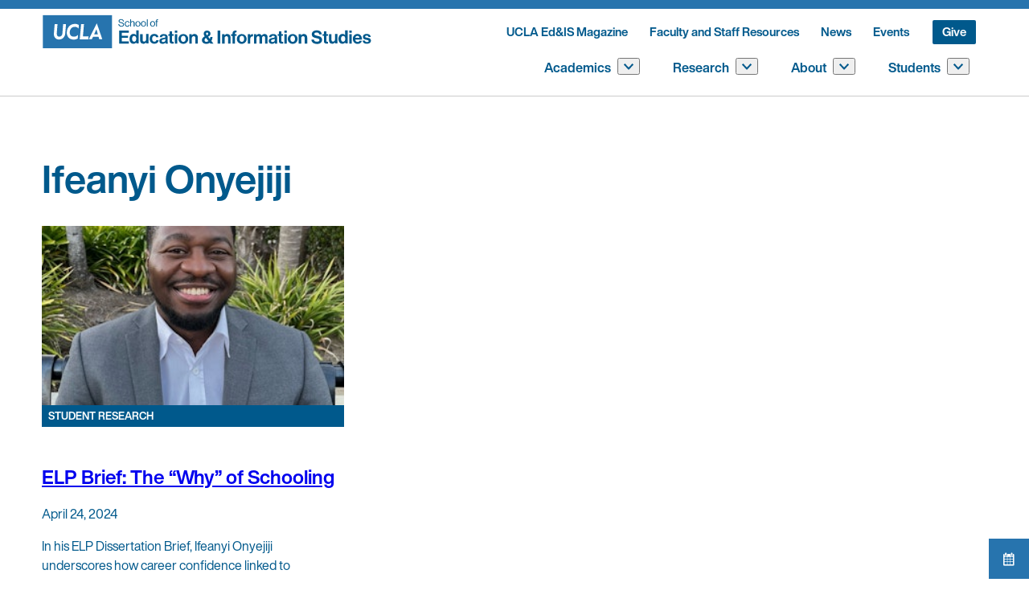

--- FILE ---
content_type: text/html; charset=UTF-8
request_url: https://seis.ucla.edu/tag/ifeanyi-onyejiji/
body_size: 28073
content:
<!doctype html>
<html lang="en-US">
<head>
	<meta charset="UTF-8">
	<meta name="viewport" content="width=device-width, initial-scale=1">
	<link rel="profile" href="https://gmpg.org/xfn/11">

	<meta name='robots' content='index, follow, max-image-preview:large, max-snippet:-1, max-video-preview:-1' />
	<style>img:is([sizes="auto" i], [sizes^="auto," i]) { contain-intrinsic-size: 3000px 1500px }</style>
	
	<!-- This site is optimized with the Yoast SEO plugin v26.4 - https://yoast.com/wordpress/plugins/seo/ -->
	<title>Ifeanyi Onyejiji Archives - UCLA School of Education &amp; Information Studies</title>
	<link rel="canonical" href="http://seis.ucla.edu/tag/ifeanyi-onyejiji/" />
	<meta property="og:locale" content="en_US" />
	<meta property="og:type" content="article" />
	<meta property="og:title" content="Ifeanyi Onyejiji Archives - UCLA School of Education &amp; Information Studies" />
	<meta property="og:url" content="http://seis.ucla.edu/tag/ifeanyi-onyejiji/" />
	<meta property="og:site_name" content="UCLA School of Education &amp; Information Studies" />
	<meta name="twitter:card" content="summary_large_image" />
	<script type="application/ld+json" class="yoast-schema-graph">{"@context":"https://schema.org","@graph":[{"@type":"CollectionPage","@id":"http://seis.ucla.edu/tag/ifeanyi-onyejiji/","url":"http://seis.ucla.edu/tag/ifeanyi-onyejiji/","name":"Ifeanyi Onyejiji Archives - UCLA School of Education &amp; Information Studies","isPartOf":{"@id":"https://seis.ucla.edu/#website"},"breadcrumb":{"@id":"http://seis.ucla.edu/tag/ifeanyi-onyejiji/#breadcrumb"},"inLanguage":"en-US"},{"@type":"BreadcrumbList","@id":"http://seis.ucla.edu/tag/ifeanyi-onyejiji/#breadcrumb","itemListElement":[{"@type":"ListItem","position":1,"name":"Home","item":"https://seis.ucla.edu/"},{"@type":"ListItem","position":2,"name":"Ifeanyi Onyejiji"}]},{"@type":"WebSite","@id":"https://seis.ucla.edu/#website","url":"https://seis.ucla.edu/","name":"UCLA School of Education &amp; Information Studies","description":"Fall 2025","potentialAction":[{"@type":"SearchAction","target":{"@type":"EntryPoint","urlTemplate":"https://seis.ucla.edu/?s={search_term_string}"},"query-input":{"@type":"PropertyValueSpecification","valueRequired":true,"valueName":"search_term_string"}}],"inLanguage":"en-US"}]}</script>
	<!-- / Yoast SEO plugin. -->


<link rel='dns-prefetch' href='//cdn.designsystem.brand.ucla.edu' />
<link rel='dns-prefetch' href='//unpkg.com' />
<link rel='dns-prefetch' href='//code.jquery.com' />
<link rel='dns-prefetch' href='//www.googletagmanager.com' />
<link rel='dns-prefetch' href='//fonts.googleapis.com' />
<link rel='dns-prefetch' href='//cdnjs.cloudflare.com' />
<link rel="alternate" type="application/rss+xml" title="UCLA School of Education &amp; Information Studies &raquo; Feed" href="https://seis.ucla.edu/feed/" />
<link rel="alternate" type="application/rss+xml" title="UCLA School of Education &amp; Information Studies &raquo; Comments Feed" href="https://seis.ucla.edu/comments/feed/" />
<link rel="alternate" type="text/calendar" title="UCLA School of Education &amp; Information Studies &raquo; iCal Feed" href="https://seis.ucla.edu/events/?ical=1" />
<link rel="alternate" type="application/rss+xml" title="UCLA School of Education &amp; Information Studies &raquo; Ifeanyi Onyejiji Tag Feed" href="https://seis.ucla.edu/tag/ifeanyi-onyejiji/feed/" />
		<!-- This site uses the Google Analytics by MonsterInsights plugin v9.10.0 - Using Analytics tracking - https://www.monsterinsights.com/ -->
							<script src="//www.googletagmanager.com/gtag/js?id=G-HCF7SBLJSW"  data-cfasync="false" data-wpfc-render="false" async></script>
			<script data-cfasync="false" data-wpfc-render="false">
				var mi_version = '9.10.0';
				var mi_track_user = true;
				var mi_no_track_reason = '';
								var MonsterInsightsDefaultLocations = {"page_location":"https:\/\/seis.ucla.edu\/tag\/ifeanyi-onyejiji\/"};
								if ( typeof MonsterInsightsPrivacyGuardFilter === 'function' ) {
					var MonsterInsightsLocations = (typeof MonsterInsightsExcludeQuery === 'object') ? MonsterInsightsPrivacyGuardFilter( MonsterInsightsExcludeQuery ) : MonsterInsightsPrivacyGuardFilter( MonsterInsightsDefaultLocations );
				} else {
					var MonsterInsightsLocations = (typeof MonsterInsightsExcludeQuery === 'object') ? MonsterInsightsExcludeQuery : MonsterInsightsDefaultLocations;
				}

								var disableStrs = [
										'ga-disable-G-HCF7SBLJSW',
									];

				/* Function to detect opted out users */
				function __gtagTrackerIsOptedOut() {
					for (var index = 0; index < disableStrs.length; index++) {
						if (document.cookie.indexOf(disableStrs[index] + '=true') > -1) {
							return true;
						}
					}

					return false;
				}

				/* Disable tracking if the opt-out cookie exists. */
				if (__gtagTrackerIsOptedOut()) {
					for (var index = 0; index < disableStrs.length; index++) {
						window[disableStrs[index]] = true;
					}
				}

				/* Opt-out function */
				function __gtagTrackerOptout() {
					for (var index = 0; index < disableStrs.length; index++) {
						document.cookie = disableStrs[index] + '=true; expires=Thu, 31 Dec 2099 23:59:59 UTC; path=/';
						window[disableStrs[index]] = true;
					}
				}

				if ('undefined' === typeof gaOptout) {
					function gaOptout() {
						__gtagTrackerOptout();
					}
				}
								window.dataLayer = window.dataLayer || [];

				window.MonsterInsightsDualTracker = {
					helpers: {},
					trackers: {},
				};
				if (mi_track_user) {
					function __gtagDataLayer() {
						dataLayer.push(arguments);
					}

					function __gtagTracker(type, name, parameters) {
						if (!parameters) {
							parameters = {};
						}

						if (parameters.send_to) {
							__gtagDataLayer.apply(null, arguments);
							return;
						}

						if (type === 'event') {
														parameters.send_to = monsterinsights_frontend.v4_id;
							var hookName = name;
							if (typeof parameters['event_category'] !== 'undefined') {
								hookName = parameters['event_category'] + ':' + name;
							}

							if (typeof MonsterInsightsDualTracker.trackers[hookName] !== 'undefined') {
								MonsterInsightsDualTracker.trackers[hookName](parameters);
							} else {
								__gtagDataLayer('event', name, parameters);
							}
							
						} else {
							__gtagDataLayer.apply(null, arguments);
						}
					}

					__gtagTracker('js', new Date());
					__gtagTracker('set', {
						'developer_id.dZGIzZG': true,
											});
					if ( MonsterInsightsLocations.page_location ) {
						__gtagTracker('set', MonsterInsightsLocations);
					}
										__gtagTracker('config', 'G-HCF7SBLJSW', {"forceSSL":"true","link_attribution":"true"} );
										window.gtag = __gtagTracker;										(function () {
						/* https://developers.google.com/analytics/devguides/collection/analyticsjs/ */
						/* ga and __gaTracker compatibility shim. */
						var noopfn = function () {
							return null;
						};
						var newtracker = function () {
							return new Tracker();
						};
						var Tracker = function () {
							return null;
						};
						var p = Tracker.prototype;
						p.get = noopfn;
						p.set = noopfn;
						p.send = function () {
							var args = Array.prototype.slice.call(arguments);
							args.unshift('send');
							__gaTracker.apply(null, args);
						};
						var __gaTracker = function () {
							var len = arguments.length;
							if (len === 0) {
								return;
							}
							var f = arguments[len - 1];
							if (typeof f !== 'object' || f === null || typeof f.hitCallback !== 'function') {
								if ('send' === arguments[0]) {
									var hitConverted, hitObject = false, action;
									if ('event' === arguments[1]) {
										if ('undefined' !== typeof arguments[3]) {
											hitObject = {
												'eventAction': arguments[3],
												'eventCategory': arguments[2],
												'eventLabel': arguments[4],
												'value': arguments[5] ? arguments[5] : 1,
											}
										}
									}
									if ('pageview' === arguments[1]) {
										if ('undefined' !== typeof arguments[2]) {
											hitObject = {
												'eventAction': 'page_view',
												'page_path': arguments[2],
											}
										}
									}
									if (typeof arguments[2] === 'object') {
										hitObject = arguments[2];
									}
									if (typeof arguments[5] === 'object') {
										Object.assign(hitObject, arguments[5]);
									}
									if ('undefined' !== typeof arguments[1].hitType) {
										hitObject = arguments[1];
										if ('pageview' === hitObject.hitType) {
											hitObject.eventAction = 'page_view';
										}
									}
									if (hitObject) {
										action = 'timing' === arguments[1].hitType ? 'timing_complete' : hitObject.eventAction;
										hitConverted = mapArgs(hitObject);
										__gtagTracker('event', action, hitConverted);
									}
								}
								return;
							}

							function mapArgs(args) {
								var arg, hit = {};
								var gaMap = {
									'eventCategory': 'event_category',
									'eventAction': 'event_action',
									'eventLabel': 'event_label',
									'eventValue': 'event_value',
									'nonInteraction': 'non_interaction',
									'timingCategory': 'event_category',
									'timingVar': 'name',
									'timingValue': 'value',
									'timingLabel': 'event_label',
									'page': 'page_path',
									'location': 'page_location',
									'title': 'page_title',
									'referrer' : 'page_referrer',
								};
								for (arg in args) {
																		if (!(!args.hasOwnProperty(arg) || !gaMap.hasOwnProperty(arg))) {
										hit[gaMap[arg]] = args[arg];
									} else {
										hit[arg] = args[arg];
									}
								}
								return hit;
							}

							try {
								f.hitCallback();
							} catch (ex) {
							}
						};
						__gaTracker.create = newtracker;
						__gaTracker.getByName = newtracker;
						__gaTracker.getAll = function () {
							return [];
						};
						__gaTracker.remove = noopfn;
						__gaTracker.loaded = true;
						window['__gaTracker'] = __gaTracker;
					})();
									} else {
										console.log("");
					(function () {
						function __gtagTracker() {
							return null;
						}

						window['__gtagTracker'] = __gtagTracker;
						window['gtag'] = __gtagTracker;
					})();
									}
			</script>
							<!-- / Google Analytics by MonsterInsights -->
		<script>
window._wpemojiSettings = {"baseUrl":"https:\/\/s.w.org\/images\/core\/emoji\/16.0.1\/72x72\/","ext":".png","svgUrl":"https:\/\/s.w.org\/images\/core\/emoji\/16.0.1\/svg\/","svgExt":".svg","source":{"concatemoji":"https:\/\/seis.ucla.edu\/wp-includes\/js\/wp-emoji-release.min.js?ver=6.8.3"}};
/*! This file is auto-generated */
!function(s,n){var o,i,e;function c(e){try{var t={supportTests:e,timestamp:(new Date).valueOf()};sessionStorage.setItem(o,JSON.stringify(t))}catch(e){}}function p(e,t,n){e.clearRect(0,0,e.canvas.width,e.canvas.height),e.fillText(t,0,0);var t=new Uint32Array(e.getImageData(0,0,e.canvas.width,e.canvas.height).data),a=(e.clearRect(0,0,e.canvas.width,e.canvas.height),e.fillText(n,0,0),new Uint32Array(e.getImageData(0,0,e.canvas.width,e.canvas.height).data));return t.every(function(e,t){return e===a[t]})}function u(e,t){e.clearRect(0,0,e.canvas.width,e.canvas.height),e.fillText(t,0,0);for(var n=e.getImageData(16,16,1,1),a=0;a<n.data.length;a++)if(0!==n.data[a])return!1;return!0}function f(e,t,n,a){switch(t){case"flag":return n(e,"\ud83c\udff3\ufe0f\u200d\u26a7\ufe0f","\ud83c\udff3\ufe0f\u200b\u26a7\ufe0f")?!1:!n(e,"\ud83c\udde8\ud83c\uddf6","\ud83c\udde8\u200b\ud83c\uddf6")&&!n(e,"\ud83c\udff4\udb40\udc67\udb40\udc62\udb40\udc65\udb40\udc6e\udb40\udc67\udb40\udc7f","\ud83c\udff4\u200b\udb40\udc67\u200b\udb40\udc62\u200b\udb40\udc65\u200b\udb40\udc6e\u200b\udb40\udc67\u200b\udb40\udc7f");case"emoji":return!a(e,"\ud83e\udedf")}return!1}function g(e,t,n,a){var r="undefined"!=typeof WorkerGlobalScope&&self instanceof WorkerGlobalScope?new OffscreenCanvas(300,150):s.createElement("canvas"),o=r.getContext("2d",{willReadFrequently:!0}),i=(o.textBaseline="top",o.font="600 32px Arial",{});return e.forEach(function(e){i[e]=t(o,e,n,a)}),i}function t(e){var t=s.createElement("script");t.src=e,t.defer=!0,s.head.appendChild(t)}"undefined"!=typeof Promise&&(o="wpEmojiSettingsSupports",i=["flag","emoji"],n.supports={everything:!0,everythingExceptFlag:!0},e=new Promise(function(e){s.addEventListener("DOMContentLoaded",e,{once:!0})}),new Promise(function(t){var n=function(){try{var e=JSON.parse(sessionStorage.getItem(o));if("object"==typeof e&&"number"==typeof e.timestamp&&(new Date).valueOf()<e.timestamp+604800&&"object"==typeof e.supportTests)return e.supportTests}catch(e){}return null}();if(!n){if("undefined"!=typeof Worker&&"undefined"!=typeof OffscreenCanvas&&"undefined"!=typeof URL&&URL.createObjectURL&&"undefined"!=typeof Blob)try{var e="postMessage("+g.toString()+"("+[JSON.stringify(i),f.toString(),p.toString(),u.toString()].join(",")+"));",a=new Blob([e],{type:"text/javascript"}),r=new Worker(URL.createObjectURL(a),{name:"wpTestEmojiSupports"});return void(r.onmessage=function(e){c(n=e.data),r.terminate(),t(n)})}catch(e){}c(n=g(i,f,p,u))}t(n)}).then(function(e){for(var t in e)n.supports[t]=e[t],n.supports.everything=n.supports.everything&&n.supports[t],"flag"!==t&&(n.supports.everythingExceptFlag=n.supports.everythingExceptFlag&&n.supports[t]);n.supports.everythingExceptFlag=n.supports.everythingExceptFlag&&!n.supports.flag,n.DOMReady=!1,n.readyCallback=function(){n.DOMReady=!0}}).then(function(){return e}).then(function(){var e;n.supports.everything||(n.readyCallback(),(e=n.source||{}).concatemoji?t(e.concatemoji):e.wpemoji&&e.twemoji&&(t(e.twemoji),t(e.wpemoji)))}))}((window,document),window._wpemojiSettings);
</script>
<style id='wp-emoji-styles-inline-css'>

	img.wp-smiley, img.emoji {
		display: inline !important;
		border: none !important;
		box-shadow: none !important;
		height: 1em !important;
		width: 1em !important;
		margin: 0 0.07em !important;
		vertical-align: -0.1em !important;
		background: none !important;
		padding: 0 !important;
	}
</style>
<link rel='stylesheet' id='wp-block-library-css' href='https://seis.ucla.edu/wp-includes/css/dist/block-library/style.min.css?ver=6.8.3' media='all' />
<style id='classic-theme-styles-inline-css'>
/*! This file is auto-generated */
.wp-block-button__link{color:#fff;background-color:#32373c;border-radius:9999px;box-shadow:none;text-decoration:none;padding:calc(.667em + 2px) calc(1.333em + 2px);font-size:1.125em}.wp-block-file__button{background:#32373c;color:#fff;text-decoration:none}
</style>
<style id='filebird-block-filebird-gallery-style-inline-css'>
ul.filebird-block-filebird-gallery{margin:auto!important;padding:0!important;width:100%}ul.filebird-block-filebird-gallery.layout-grid{display:grid;grid-gap:20px;align-items:stretch;grid-template-columns:repeat(var(--columns),1fr);justify-items:stretch}ul.filebird-block-filebird-gallery.layout-grid li img{border:1px solid #ccc;box-shadow:2px 2px 6px 0 rgba(0,0,0,.3);height:100%;max-width:100%;-o-object-fit:cover;object-fit:cover;width:100%}ul.filebird-block-filebird-gallery.layout-masonry{-moz-column-count:var(--columns);-moz-column-gap:var(--space);column-gap:var(--space);-moz-column-width:var(--min-width);columns:var(--min-width) var(--columns);display:block;overflow:auto}ul.filebird-block-filebird-gallery.layout-masonry li{margin-bottom:var(--space)}ul.filebird-block-filebird-gallery li{list-style:none}ul.filebird-block-filebird-gallery li figure{height:100%;margin:0;padding:0;position:relative;width:100%}ul.filebird-block-filebird-gallery li figure figcaption{background:linear-gradient(0deg,rgba(0,0,0,.7),rgba(0,0,0,.3) 70%,transparent);bottom:0;box-sizing:border-box;color:#fff;font-size:.8em;margin:0;max-height:100%;overflow:auto;padding:3em .77em .7em;position:absolute;text-align:center;width:100%;z-index:2}ul.filebird-block-filebird-gallery li figure figcaption a{color:inherit}

</style>
<style id='global-styles-inline-css'>
:root{--wp--preset--aspect-ratio--square: 1;--wp--preset--aspect-ratio--4-3: 4/3;--wp--preset--aspect-ratio--3-4: 3/4;--wp--preset--aspect-ratio--3-2: 3/2;--wp--preset--aspect-ratio--2-3: 2/3;--wp--preset--aspect-ratio--16-9: 16/9;--wp--preset--aspect-ratio--9-16: 9/16;--wp--preset--color--black: #000000;--wp--preset--color--cyan-bluish-gray: #abb8c3;--wp--preset--color--white: #ffffff;--wp--preset--color--pale-pink: #f78da7;--wp--preset--color--vivid-red: #cf2e2e;--wp--preset--color--luminous-vivid-orange: #ff6900;--wp--preset--color--luminous-vivid-amber: #fcb900;--wp--preset--color--light-green-cyan: #7bdcb5;--wp--preset--color--vivid-green-cyan: #00d084;--wp--preset--color--pale-cyan-blue: #8ed1fc;--wp--preset--color--vivid-cyan-blue: #0693e3;--wp--preset--color--vivid-purple: #9b51e0;--wp--preset--color--ucla-blue: #2774ae;--wp--preset--color--lightest-blue: #daebfe;--wp--preset--color--ucla-gold: #ffd100;--wp--preset--color--lightest-grey: #ebebeb;--wp--preset--gradient--vivid-cyan-blue-to-vivid-purple: linear-gradient(135deg,rgba(6,147,227,1) 0%,rgb(155,81,224) 100%);--wp--preset--gradient--light-green-cyan-to-vivid-green-cyan: linear-gradient(135deg,rgb(122,220,180) 0%,rgb(0,208,130) 100%);--wp--preset--gradient--luminous-vivid-amber-to-luminous-vivid-orange: linear-gradient(135deg,rgba(252,185,0,1) 0%,rgba(255,105,0,1) 100%);--wp--preset--gradient--luminous-vivid-orange-to-vivid-red: linear-gradient(135deg,rgba(255,105,0,1) 0%,rgb(207,46,46) 100%);--wp--preset--gradient--very-light-gray-to-cyan-bluish-gray: linear-gradient(135deg,rgb(238,238,238) 0%,rgb(169,184,195) 100%);--wp--preset--gradient--cool-to-warm-spectrum: linear-gradient(135deg,rgb(74,234,220) 0%,rgb(151,120,209) 20%,rgb(207,42,186) 40%,rgb(238,44,130) 60%,rgb(251,105,98) 80%,rgb(254,248,76) 100%);--wp--preset--gradient--blush-light-purple: linear-gradient(135deg,rgb(255,206,236) 0%,rgb(152,150,240) 100%);--wp--preset--gradient--blush-bordeaux: linear-gradient(135deg,rgb(254,205,165) 0%,rgb(254,45,45) 50%,rgb(107,0,62) 100%);--wp--preset--gradient--luminous-dusk: linear-gradient(135deg,rgb(255,203,112) 0%,rgb(199,81,192) 50%,rgb(65,88,208) 100%);--wp--preset--gradient--pale-ocean: linear-gradient(135deg,rgb(255,245,203) 0%,rgb(182,227,212) 50%,rgb(51,167,181) 100%);--wp--preset--gradient--electric-grass: linear-gradient(135deg,rgb(202,248,128) 0%,rgb(113,206,126) 100%);--wp--preset--gradient--midnight: linear-gradient(135deg,rgb(2,3,129) 0%,rgb(40,116,252) 100%);--wp--preset--font-size--small: 13px;--wp--preset--font-size--medium: 20px;--wp--preset--font-size--large: 36px;--wp--preset--font-size--x-large: 42px;--wp--preset--spacing--20: 0.44rem;--wp--preset--spacing--30: 0.67rem;--wp--preset--spacing--40: 1rem;--wp--preset--spacing--50: 1.5rem;--wp--preset--spacing--60: 2.25rem;--wp--preset--spacing--70: 3.38rem;--wp--preset--spacing--80: 5.06rem;--wp--preset--shadow--natural: 6px 6px 9px rgba(0, 0, 0, 0.2);--wp--preset--shadow--deep: 12px 12px 50px rgba(0, 0, 0, 0.4);--wp--preset--shadow--sharp: 6px 6px 0px rgba(0, 0, 0, 0.2);--wp--preset--shadow--outlined: 6px 6px 0px -3px rgba(255, 255, 255, 1), 6px 6px rgba(0, 0, 0, 1);--wp--preset--shadow--crisp: 6px 6px 0px rgba(0, 0, 0, 1);}.has-black-color{color: var(--wp--preset--color--black) !important;}.has-cyan-bluish-gray-color{color: var(--wp--preset--color--cyan-bluish-gray) !important;}.has-white-color{color: var(--wp--preset--color--white) !important;}.has-pale-pink-color{color: var(--wp--preset--color--pale-pink) !important;}.has-vivid-red-color{color: var(--wp--preset--color--vivid-red) !important;}.has-luminous-vivid-orange-color{color: var(--wp--preset--color--luminous-vivid-orange) !important;}.has-luminous-vivid-amber-color{color: var(--wp--preset--color--luminous-vivid-amber) !important;}.has-light-green-cyan-color{color: var(--wp--preset--color--light-green-cyan) !important;}.has-vivid-green-cyan-color{color: var(--wp--preset--color--vivid-green-cyan) !important;}.has-pale-cyan-blue-color{color: var(--wp--preset--color--pale-cyan-blue) !important;}.has-vivid-cyan-blue-color{color: var(--wp--preset--color--vivid-cyan-blue) !important;}.has-vivid-purple-color{color: var(--wp--preset--color--vivid-purple) !important;}.has-black-background-color{background-color: var(--wp--preset--color--black) !important;}.has-cyan-bluish-gray-background-color{background-color: var(--wp--preset--color--cyan-bluish-gray) !important;}.has-white-background-color{background-color: var(--wp--preset--color--white) !important;}.has-pale-pink-background-color{background-color: var(--wp--preset--color--pale-pink) !important;}.has-vivid-red-background-color{background-color: var(--wp--preset--color--vivid-red) !important;}.has-luminous-vivid-orange-background-color{background-color: var(--wp--preset--color--luminous-vivid-orange) !important;}.has-luminous-vivid-amber-background-color{background-color: var(--wp--preset--color--luminous-vivid-amber) !important;}.has-light-green-cyan-background-color{background-color: var(--wp--preset--color--light-green-cyan) !important;}.has-vivid-green-cyan-background-color{background-color: var(--wp--preset--color--vivid-green-cyan) !important;}.has-pale-cyan-blue-background-color{background-color: var(--wp--preset--color--pale-cyan-blue) !important;}.has-vivid-cyan-blue-background-color{background-color: var(--wp--preset--color--vivid-cyan-blue) !important;}.has-vivid-purple-background-color{background-color: var(--wp--preset--color--vivid-purple) !important;}.has-black-border-color{border-color: var(--wp--preset--color--black) !important;}.has-cyan-bluish-gray-border-color{border-color: var(--wp--preset--color--cyan-bluish-gray) !important;}.has-white-border-color{border-color: var(--wp--preset--color--white) !important;}.has-pale-pink-border-color{border-color: var(--wp--preset--color--pale-pink) !important;}.has-vivid-red-border-color{border-color: var(--wp--preset--color--vivid-red) !important;}.has-luminous-vivid-orange-border-color{border-color: var(--wp--preset--color--luminous-vivid-orange) !important;}.has-luminous-vivid-amber-border-color{border-color: var(--wp--preset--color--luminous-vivid-amber) !important;}.has-light-green-cyan-border-color{border-color: var(--wp--preset--color--light-green-cyan) !important;}.has-vivid-green-cyan-border-color{border-color: var(--wp--preset--color--vivid-green-cyan) !important;}.has-pale-cyan-blue-border-color{border-color: var(--wp--preset--color--pale-cyan-blue) !important;}.has-vivid-cyan-blue-border-color{border-color: var(--wp--preset--color--vivid-cyan-blue) !important;}.has-vivid-purple-border-color{border-color: var(--wp--preset--color--vivid-purple) !important;}.has-vivid-cyan-blue-to-vivid-purple-gradient-background{background: var(--wp--preset--gradient--vivid-cyan-blue-to-vivid-purple) !important;}.has-light-green-cyan-to-vivid-green-cyan-gradient-background{background: var(--wp--preset--gradient--light-green-cyan-to-vivid-green-cyan) !important;}.has-luminous-vivid-amber-to-luminous-vivid-orange-gradient-background{background: var(--wp--preset--gradient--luminous-vivid-amber-to-luminous-vivid-orange) !important;}.has-luminous-vivid-orange-to-vivid-red-gradient-background{background: var(--wp--preset--gradient--luminous-vivid-orange-to-vivid-red) !important;}.has-very-light-gray-to-cyan-bluish-gray-gradient-background{background: var(--wp--preset--gradient--very-light-gray-to-cyan-bluish-gray) !important;}.has-cool-to-warm-spectrum-gradient-background{background: var(--wp--preset--gradient--cool-to-warm-spectrum) !important;}.has-blush-light-purple-gradient-background{background: var(--wp--preset--gradient--blush-light-purple) !important;}.has-blush-bordeaux-gradient-background{background: var(--wp--preset--gradient--blush-bordeaux) !important;}.has-luminous-dusk-gradient-background{background: var(--wp--preset--gradient--luminous-dusk) !important;}.has-pale-ocean-gradient-background{background: var(--wp--preset--gradient--pale-ocean) !important;}.has-electric-grass-gradient-background{background: var(--wp--preset--gradient--electric-grass) !important;}.has-midnight-gradient-background{background: var(--wp--preset--gradient--midnight) !important;}.has-small-font-size{font-size: var(--wp--preset--font-size--small) !important;}.has-medium-font-size{font-size: var(--wp--preset--font-size--medium) !important;}.has-large-font-size{font-size: var(--wp--preset--font-size--large) !important;}.has-x-large-font-size{font-size: var(--wp--preset--font-size--x-large) !important;}
:root :where(.wp-block-pullquote){font-size: 1.5em;line-height: 1.6;}
</style>
<link rel='stylesheet' id='swiper-css' href='https://unpkg.com/swiper@6.8.4/swiper-bundle.min.css?ver=6.8.3' media='all' />
<link rel='stylesheet' id='seis-masthead-css-css' href='https://seis.ucla.edu/wp-content/plugins/seis-acf-blocks/blocks/masthead/masthead.css?ver=1.5.43' media='all' />
<link rel='stylesheet' id='seis-ribbon-masthead-css-css' href='https://seis.ucla.edu/wp-content/plugins/seis-acf-blocks/blocks/ribbon-masthead/ribbon-masthead.css?ver=1.5.43' media='all' />
<link rel='stylesheet' id='seis-stats-block-css-css' href='https://seis.ucla.edu/wp-content/plugins/seis-acf-blocks/blocks/stats-block/stats-block.css?ver=1.5.43' media='all' />
<link rel='stylesheet' id='seis-basic-card-css-css' href='https://seis.ucla.edu/wp-content/plugins/seis-acf-blocks/blocks/basic-card/basic-card.css?ver=1.5.43' media='all' />
<link rel='stylesheet' id='seis-horizontal-card-block-css-css' href='https://seis.ucla.edu/wp-content/plugins/seis-acf-blocks/blocks/horizontal-card-block/horizontal-card-block.css?ver=1.5.43' media='all' />
<link rel='stylesheet' id='seis-styled-container-css-css' href='https://seis.ucla.edu/wp-content/plugins/seis-acf-blocks/blocks/styled-container/styled-container.css?ver=1.5.43' media='all' />
<link rel='stylesheet' id='seis-submenu-css-css' href='https://seis.ucla.edu/wp-content/plugins/seis-acf-blocks/blocks/submenu/submenu.css?ver=1.5.43' media='all' />
<link rel='stylesheet' id='faculty-block-styles-css' href='https://seis.ucla.edu/wp-content/plugins/seis-people/css/faculty-block.css?ver=1.5.43' media='all' />
<link rel='stylesheet' id='student-block-styles-css' href='https://seis.ucla.edu/wp-content/plugins/seis-people/css/student-block.css?ver=1.5.43' media='all' />
<link rel='stylesheet' id='fontawesome-6.3.0-css' href='https://seis.ucla.edu/wp-content/plugins/simple-floating-menu/assets/css/fontawesome-6.3.0.css?ver=1.3.1' media='all' />
<link rel='stylesheet' id='eleganticons-css' href='https://seis.ucla.edu/wp-content/plugins/simple-floating-menu/assets/css/eleganticons.css?ver=1.3.1' media='all' />
<link rel='stylesheet' id='essentialicon-css' href='https://seis.ucla.edu/wp-content/plugins/simple-floating-menu/assets/css/essentialicon.css?ver=1.3.1' media='all' />
<link rel='stylesheet' id='iconfont-css' href='https://seis.ucla.edu/wp-content/plugins/simple-floating-menu/assets/css/icofont.css?ver=1.3.1' media='all' />
<link rel='stylesheet' id='materialdesignicons-css' href='https://seis.ucla.edu/wp-content/plugins/simple-floating-menu/assets/css/materialdesignicons.css?ver=1.3.1' media='all' />
<link rel='stylesheet' id='sfm-style-css' href='https://seis.ucla.edu/wp-content/plugins/simple-floating-menu/assets/css/style.css?ver=1.3.1' media='all' />
<style id='sfm-style-inline-css'>
.sfm-floating-menu a.sfm-shape-button{height:50px;width:50px}.sfm-floating-menu a.sfm-shape-button{font-size:16px}.sfm-floating-menu i{top:0px}.sfm-floating-menu.horizontal{margin:0 -2.5px}.sfm-floating-menu.vertical{margin:-2.5px 0}.sfm-floating-menu.horizontal .sfm-button{margin:0 2.5px}.sfm-floating-menu.vertical .sfm-button{margin:2.5px 0}.sfm-floating-menu.top-left,.sfm-floating-menu.top-right,.sfm-floating-menu.top-middle{top:0px}.sfm-floating-menu.bottom-left,.sfm-floating-menu.bottom-right,.sfm-floating-menu.bottom-middle{bottom:0px}.sfm-floating-menu.top-left,.sfm-floating-menu.bottom-left,.sfm-floating-menu.middle-left{left:0px}.sfm-floating-menu.top-right,.sfm-floating-menu.bottom-right,.sfm-floating-menu.middle-right{right:0px}.sfm-floating-menu{z-index:999}.sfm-floating-menu .sfm-694035a9ec6be a.sfm-shape-button{background:#2774ae}.sfm-floating-menu .sfm-694035a9ec6be a.sfm-shape-button{color:#FFFFFF}.sfm-floating-menu .sfm-694035a9ec6be:hover a.sfm-shape-button{background:#ffd100}.sfm-floating-menu .sfm-694035a9ec6be:hover a.sfm-shape-button{color:#2774ae}.sfm-floating-menu .sfm-694035a9ec6be .sfm-tool-tip{background:#000000}.sfm-floating-menu.top-left.horizontal .sfm-694035a9ec6be .sfm-tool-tip:after,.sfm-floating-menu.top-middle.horizontal .sfm-694035a9ec6be .sfm-tool-tip:after,.sfm-floating-menu.top-right.horizontal .sfm-694035a9ec6be .sfm-tool-tip:after{border-color:transparent transparent #000000 transparent}.sfm-floating-menu.top-left.vertical .sfm-694035a9ec6be .sfm-tool-tip:after,.sfm-floating-menu.top-middle.vertical .sfm-694035a9ec6be .sfm-tool-tip:after,.sfm-floating-menu.bottom-left.vertical .sfm-694035a9ec6be .sfm-tool-tip:after,.sfm-floating-menu.bottom-middle.vertical .sfm-694035a9ec6be .sfm-tool-tip:after,.sfm-floating-menu.middle-left.vertical .sfm-694035a9ec6be .sfm-tool-tip:after{border-color:transparent #000000 transparent transparent}.sfm-floating-menu.top-right.vertical .sfm-694035a9ec6be .sfm-tool-tip:after,.sfm-floating-menu.middle-right.vertical .sfm-694035a9ec6be .sfm-tool-tip:after,.sfm-floating-menu.bottom-right.vertical .sfm-694035a9ec6be .sfm-tool-tip:after{border-color:transparent transparent transparent #000000}.sfm-floating-menu.bottom-left.horizontal .sfm-694035a9ec6be .sfm-tool-tip:after,.sfm-floating-menu.bottom-middle.horizontal .sfm-694035a9ec6be .sfm-tool-tip:after,.sfm-floating-menu.bottom-right.horizontal .sfm-694035a9ec6be .sfm-tool-tip:after,.sfm-floating-menu.middle-left.horizontal .sfm-694035a9ec6be .sfm-tool-tip:after,.sfm-floating-menu.middle-right.horizontal .sfm-694035a9ec6be .sfm-tool-tip:after{border-color:#000000 transparent transparent transparent}.sfm-floating-menu .sfm-694035a9ec6be .sfm-tool-tip a{color:#FFFFFF}.sfm-floating-menu .sfm-tool-tip a{font-family:Open Sans}.sfm-floating-menu .sfm-tool-tip a{font-weight:400;font-style:normal}.sfm-floating-menu .sfm-tool-tip a{text-transform:none}.sfm-floating-menu .sfm-tool-tip a{text-decoration:none}.sfm-floating-menu .sfm-tool-tip a{font-size:16px}.sfm-floating-menu .sfm-tool-tip a{line-height:1}.sfm-floating-menu .sfm-tool-tip a{letter-spacing:0px}.sfm-floating-menu .sfm-button{--sfm-button-shadow-x:0px}.sfm-floating-menu .sfm-button{--sfm-button-shadow-y:0px}.sfm-floating-menu .sfm-button{--sfm-button-shadow-blur:0px}
</style>
<link rel='stylesheet' id='sfm-fonts-css' href='https://fonts.googleapis.com/css?family=Open+Sans%3A300%2C400%2C500%2C600%2C700%2C800%2C300i%2C400i%2C500i%2C600i%2C700i%2C800i&#038;subset=latin%2Clatin-ext&#038;ver=1.3.1' media='all' />
<link rel='stylesheet' id='seis-style-css' href='https://seis.ucla.edu/wp-content/themes/seis-theme/style.css?ver=1.5.43' media='all' />
<link rel='stylesheet' id='seis-app-fonts-css' href='https://seis.ucla.edu/wp-content/themes/seis-theme/css/MyWebfontsKit/MyWebfontsKit.css?ver=1.5.43' media='all' />
<link rel='stylesheet' id='seis-ucla-style-css' href='https://seis.ucla.edu/wp-content/themes/seis-theme/css/ucla-lib.min.css?ver=1.5.43' media='all' />
<link rel='stylesheet' id='seis-app-style-css' href='https://seis.ucla.edu/wp-content/themes/seis-theme/css/app.css?ver=1.5.43' media='all' />
<link rel='stylesheet' id='animate-style-css' href='https://cdnjs.cloudflare.com/ajax/libs/animate.css/4.1.1/animate.min.css?ver=4.1.1' media='all' />
<link rel='stylesheet' id='ics-calendar-css' href='https://seis.ucla.edu/wp-content/plugins/ics-calendar/assets/style.min.css?ver=11.7.0.1' media='all' />
<!--n2css--><!--n2js--><script src="https://seis.ucla.edu/wp-content/plugins/google-analytics-for-wordpress/assets/js/frontend-gtag.min.js?ver=9.10.0" id="monsterinsights-frontend-script-js" async data-wp-strategy="async"></script>
<script data-cfasync="false" data-wpfc-render="false" id='monsterinsights-frontend-script-js-extra'>var monsterinsights_frontend = {"js_events_tracking":"true","download_extensions":"doc,pdf,ppt,zip,xls,docx,pptx,xlsx","inbound_paths":"[{\"path\":\"\\\/go\\\/\",\"label\":\"affiliate\"},{\"path\":\"\\\/recommend\\\/\",\"label\":\"affiliate\"}]","home_url":"https:\/\/seis.ucla.edu","hash_tracking":"false","v4_id":"G-HCF7SBLJSW"};</script>
<script src="https://code.jquery.com/jquery-3.7.1.min.js?ver=3.7.1" id="jquery-js"></script>
<script src="https://code.jquery.com/jquery-migrate-3.5.2.min.js?ver=3.5.2" id="jquery-migrate-js"></script>

<!-- Google tag (gtag.js) snippet added by Site Kit -->
<!-- Google Analytics snippet added by Site Kit -->
<script src="https://www.googletagmanager.com/gtag/js?id=GT-MB6TFP5R" id="google_gtagjs-js" async></script>
<script id="google_gtagjs-js-after">
window.dataLayer = window.dataLayer || [];function gtag(){dataLayer.push(arguments);}
gtag("set","linker",{"domains":["seis.ucla.edu"]});
gtag("js", new Date());
gtag("set", "developer_id.dZTNiMT", true);
gtag("config", "GT-MB6TFP5R");
 window._googlesitekit = window._googlesitekit || {}; window._googlesitekit.throttledEvents = []; window._googlesitekit.gtagEvent = (name, data) => { var key = JSON.stringify( { name, data } ); if ( !! window._googlesitekit.throttledEvents[ key ] ) { return; } window._googlesitekit.throttledEvents[ key ] = true; setTimeout( () => { delete window._googlesitekit.throttledEvents[ key ]; }, 5 ); gtag( "event", name, { ...data, event_source: "site-kit" } ); };
</script>
<link rel="https://api.w.org/" href="https://seis.ucla.edu/wp-json/" /><link rel="alternate" title="JSON" type="application/json" href="https://seis.ucla.edu/wp-json/wp/v2/tags/1841" /><link rel="EditURI" type="application/rsd+xml" title="RSD" href="https://seis.ucla.edu/xmlrpc.php?rsd" />
<meta name="generator" content="WordPress 6.8.3" />
<meta name="generator" content="Site Kit by Google 1.166.0" /><meta name="tec-api-version" content="v1"><meta name="tec-api-origin" content="https://seis.ucla.edu"><link rel="alternate" href="https://seis.ucla.edu/wp-json/tribe/events/v1/events/?tags" /><link rel="icon" href="https://seis.ucla.edu/wp-content/uploads/2024/07/cropped-EDIS-SM-logo-Circle-01-1-32x32.png" sizes="32x32" />
<link rel="icon" href="https://seis.ucla.edu/wp-content/uploads/2024/07/cropped-EDIS-SM-logo-Circle-01-1-192x192.png" sizes="192x192" />
<link rel="apple-touch-icon" href="https://seis.ucla.edu/wp-content/uploads/2024/07/cropped-EDIS-SM-logo-Circle-01-1-180x180.png" />
<meta name="msapplication-TileImage" content="https://seis.ucla.edu/wp-content/uploads/2024/07/cropped-EDIS-SM-logo-Circle-01-1-270x270.png" />
		<style id="wp-custom-css">
			.wp-block-image figcaption {font-size:12px;}		</style>
		</head>

<body class="archive tag tag-ifeanyi-onyejiji tag-1841 wp-theme-seis-theme tribe-no-js hfeed no-sidebar">
<div id="page" class="site">
	<a class="skip-link screen-reader-text" href="#primary">Skip to content</a>

	<header id="site-navigation" class="ucla-header ucla-header--school">
  <div class="ucla-header__container" id="header-wrap">
        <a class="ucla-header--school__logo-link" href="https://seis.ucla.edu/" rel="home">
              <!-- Fallback logos -->
        <svg version="1.1" id="Layer_1" xmlns="http://www.w3.org/2000/svg" xmlns:xlink="http://www.w3.org/1999/xlink" x="0px" y="0px"
	 viewBox="0 0 270.7 46.4" style="enable-background:new 0 0 270.7 46.4;" xml:space="preserve" 
   alt="UCLA Logo" class="Header-logo--short">
<style type="text/css">
	.st0-hs{fill:#2774AE;}
	.st1-hs{fill:#FFFFFF;}
</style>
<g id="Boxed_Black">
	<path d="M100.7,15.5h2.6c0.2,1.5,1.1,2.2,2.9,2.2c1.3,0,2.5-0.5,2.5-1.7s-1.2-1.5-3.2-2c-2.3-0.5-4.4-1.1-4.4-3.8s2.1-3.9,5-3.9
		s4.8,1.4,5,4h-2.5c-0.1-1.2-1.2-2.1-2.5-2c0,0,0,0,0,0c-1.4,0-2.3,0.6-2.3,1.5s0.9,1.4,2.8,1.8c2.7,0.6,4.8,1.2,4.8,4
		c0,2.6-2.1,4.1-5,4.1C102.7,19.8,100.7,18.3,100.7,15.5z"/>
	<path d="M112.2,14.9c-0.2-2.5,1.7-4.7,4.2-4.9c0.1,0,0.3,0,0.4,0c2.1-0.2,3.9,1.3,4.2,3.4h-2.4c-0.1-0.8-0.9-1.4-1.7-1.4
		c-1.5,0-2.2,1.1-2.2,2.9s0.7,2.9,2.2,2.9c1,0.1,1.8-0.6,1.9-1.6h2.4c-0.2,2.1-2,3.7-4.2,3.5c-2.6,0.1-4.7-1.9-4.8-4.5
		C112.2,15.2,112.2,15,112.2,14.9z"/>
	<path d="M124.6,11.5L124.6,11.5c0.6-0.9,1.6-1.5,2.8-1.5c1.8,0,3.2,1.4,3.2,3.2c0,0.1,0,0.2,0,0.3v6.1h-2.5v-5.7
		c0.1-0.8-0.5-1.6-1.4-1.7c-0.1,0-0.2,0-0.2,0c-1.1,0-1.9,0.9-1.9,2c0,0.1,0,0.1,0,0.2v5.3h-2.4V6.6h2.5L124.6,11.5z"/>
	<path d="M131.6,14.9c0-2.7,2.2-4.9,4.8-4.9c2.7,0,4.9,2.2,4.9,4.8c0,0,0,0,0,0c0,2.7-2.2,4.9-4.8,4.9
		C133.8,19.7,131.6,17.6,131.6,14.9C131.6,14.9,131.6,14.9,131.6,14.9z M138.8,14.9c0-1.8-0.9-3-2.4-3s-2.4,1.2-2.4,3s0.8,3,2.4,3
		S138.8,16.7,138.8,14.9z"/>
	<path d="M142,14.9c0-2.7,2.2-4.9,4.8-4.9c2.7,0,4.9,2.2,4.9,4.8c0,0,0,0,0,0c0,2.7-2.2,4.9-4.8,4.9C144.2,19.7,142,17.6,142,14.9
		C142,14.9,142,14.9,142,14.9z M149.2,14.9c0-1.8-0.9-3-2.4-3s-2.4,1.2-2.4,3s0.8,3,2.4,3S149.2,16.7,149.2,14.9z"/>
	<path d="M152.9,6.6h2.5v12.9h-2.5V6.6z"/>
	<path d="M159.5,14.9c0-2.7,2.2-4.9,4.8-4.9c2.7,0,4.9,2.2,4.9,4.8c0,0,0,0,0,0c0,2.7-2.2,4.9-4.8,4.9
		C161.7,19.7,159.5,17.6,159.5,14.9C159.5,14.9,159.5,14.9,159.5,14.9z M166.7,14.9c0-1.8-0.9-3-2.4-3s-2.4,1.2-2.4,3s0.8,3,2.4,3
		S166.7,16.7,166.7,14.9z"/>
	<path d="M169.5,10.2h1.3V9.4c0-2.3,1.8-3.1,4.1-2.8v1.9c-1.2-0.1-1.7,0.1-1.7,1v0.7h1.7v1.7h-1.7v7.6h-2.5v-7.6h-1.3L169.5,10.2z"
		/>
	<path d="M179.3,6.6h9.5v2.2h-6.9v2.9h6v2.2h-6v3.5h6.9v2.2h-9.6V6.6z"/>
	<path d="M189.6,14.9c0-2.9,1.6-4.9,4-4.9c1,0,2,0.5,2.6,1.4h0.1V6.6h2.5v12.9h-2.4v-1.2l0,0c-0.6,1-1.6,1.5-2.8,1.5
		C191.2,19.8,189.6,17.9,189.6,14.9z M196.3,14.9c0-1.8-0.6-3-2.1-3c-1.4,0-2.1,1.2-2.1,2.9s0.7,2.8,2,2.8
		C195.5,17.7,196.3,16.6,196.3,14.9z"/>
	<path d="M206.2,19.5v-1.1l0,0c-0.6,0.9-1.6,1.4-2.7,1.3c-1.7,0.1-3.1-1.1-3.2-2.7c0-0.2,0-0.4,0-0.6v-6.2h2.4V16
		c0,1.1,0.5,1.7,1.5,1.7c1,0,1.9-0.8,1.9-1.9c0-0.1,0-0.1,0-0.2v-5.4h2.5v9.3H206.2z"/>
	<path d="M209.7,14.9c-0.2-2.5,1.7-4.7,4.2-4.9c0.1,0,0.3,0,0.4,0c2.1-0.2,3.9,1.3,4.2,3.4h-2.4c-0.1-0.8-0.9-1.4-1.7-1.4
		c-1.5,0-2.2,1.1-2.2,2.9s0.7,2.9,2.2,2.9c1,0.1,1.8-0.6,1.9-1.6h2.4c-0.2,2.1-2,3.7-4.2,3.5c-2.5,0.1-4.7-1.9-4.8-4.4
		C209.7,15.2,209.7,15,209.7,14.9z"/>
	<path d="M225.3,18.5L225.3,18.5c-0.6,0.9-1.7,1.4-2.7,1.2c-1.9,0-3.2-1-3.2-2.8c0-2,1.7-2.7,3.7-3c1.5-0.2,2.2-0.3,2.2-1
		s-0.5-1.1-1.6-1.1s-1.7,0.4-1.8,1.3h-2.2c0.1-1.6,1.3-3.1,4-3.1s3.9,1.2,3.9,3.4v4.8c0,0.7,0.1,1.1,0.3,1.3v0.1h-2.4
		C225.4,19.2,225.3,18.9,225.3,18.5z M225.3,16.2v-1.4c-0.5,0.3-1.1,0.4-1.7,0.5c-1.3,0.3-1.9,0.6-1.9,1.4c0,0.9,0.6,1.2,1.4,1.2
		C224.5,18,225.3,17.2,225.3,16.2L225.3,16.2z"/>
	<path d="M228.3,10.2h1.3V7.3h2.4v2.9h1.6v1.6H232v4.9c-0.1,0.4,0.2,0.9,0.7,0.9c0.1,0,0.2,0,0.2,0h0.7v1.8c0,0-0.6,0-1.5,0
		c-1.2,0-2.5-0.5-2.5-2.2v-5.4h-1.3V10.2z"/>
	<path d="M234.8,6.6h2.5v2.2h-2.5L234.8,6.6z M234.8,10.2h2.5v9.3h-2.5L234.8,10.2z"/>
	<path d="M238.4,14.9c0-2.7,2.2-4.9,4.9-4.9s4.9,2.2,4.9,4.9s-2.2,4.9-4.9,4.9S238.4,17.6,238.4,14.9L238.4,14.9z M245.6,14.9
		c0-1.8-0.9-3-2.4-3s-2.4,1.2-2.4,3s0.8,3,2.4,3S245.6,16.7,245.6,14.9z"/>
	<path d="M251.6,11.5L251.6,11.5c0.6-1,1.7-1.6,2.8-1.5c1.8,0,3.2,1.4,3.2,3.2c0,0.1,0,0.2,0,0.3v6.1h-2.5v-5.7
		c0.1-0.8-0.5-1.6-1.4-1.7c-0.1,0-0.2,0-0.2,0c-1.1,0-1.9,0.9-1.9,2c0,0.1,0,0.1,0,0.2v5.3h-2.5v-9.3h2.4L251.6,11.5z"/>
	<path d="M100.6,35.6c0-1.8,1.2-3,2.9-3.9c-0.7-0.7-1.1-1.7-1.1-2.7c0-1.7,1.4-3,3.1-3c0.1,0,0.2,0,0.2,0c2,0,3.4,1.2,3.4,3
		c0,1.6-0.9,2.4-2.3,3.1l1.7,2.2c0.3-0.7,0.4-1.4,0.5-2.1h2.2c-0.1,1.4-0.5,2.8-1.2,4L112,39h-3l-0.7-0.8c-1,0.7-2.2,1.1-3.4,1.1
		C102,39.2,100.6,37.6,100.6,35.6z M107,36.4l-2.4-3.1c-0.9,0.4-1.5,1.2-1.5,2.2c0,0.9,0.8,1.7,1.7,1.6c0,0,0.1,0,0.1,0
		C105.7,37.2,106.5,36.9,107,36.4z M105.7,30.8c0.7-0.3,1.1-1,1.1-1.7c0-0.6-0.4-1-1-1s-1,0.4-1,1C104.8,29.8,105.2,30.4,105.7,30.8
		z"/>
	<path d="M116.2,26h2.6v12.9h-2.6V26z"/>
	<path d="M123,30.9L123,30.9c0.6-1,1.7-1.6,2.8-1.5c1.8,0,3.2,1.4,3.2,3.2c0,0.1,0,0.2,0,0.3v6.1h-2.5v-5.7c0.1-0.8-0.5-1.6-1.4-1.7
		c-0.1,0-0.2,0-0.2,0c-1.1,0-1.9,0.9-1.9,2c0,0.1,0,0.1,0,0.2v5.3h-2.5v-9.3h2.4L123,30.9z"/>
	<path d="M129.7,29.7h1.3v-0.8c0-2.3,1.8-3.1,4.1-2.8v1.9c-1.2-0.1-1.7,0.1-1.7,1v0.7h1.7v1.7h-1.7v7.6h-2.5v-7.5h-1.3L129.7,29.7z"
		/>
	<path d="M135.4,34.3c0-2.7,2.2-4.8,4.9-4.8s4.8,2.2,4.8,4.9c0,2.7-2.2,4.8-4.8,4.8c-2.6,0.1-4.8-2-4.9-4.6
		C135.4,34.5,135.4,34.4,135.4,34.3z M142.6,34.3c0-1.8-0.9-3-2.4-3s-2.4,1.2-2.4,3s0.8,3,2.4,3S142.6,36.1,142.6,34.3L142.6,34.3z"
		/>
	<path d="M148.6,31.2L148.6,31.2c0.4-1,1.3-1.6,2.3-1.6c0.2,0,0.4,0,0.6,0.1v2.1h-0.1c-1.6-0.2-2.8,0.7-2.8,2.6v4.5h-2.5v-9.3h2.4
		V31.2z"/>
	<path d="M152.4,29.7h2.4v1.2h0.1c0.6-1,1.6-1.5,2.7-1.5c1.1,0,2.1,0.6,2.6,1.6l0,0c0.6-1,1.6-1.6,2.8-1.6c2,0,3.1,1.3,3.1,3.3v6.2
		h-2.5v-5.8c0-1-0.5-1.6-1.4-1.6s-1.7,0.8-1.7,2v5.4h-2.5v-5.8c0-1-0.5-1.6-1.4-1.6s-1.7,0.8-1.7,2v5.4h-2.5L152.4,29.7z"/>
	<path d="M173,37.9L173,37.9c-0.6,0.9-1.7,1.4-2.8,1.3c-1.9,0-3.2-1-3.2-2.8c0-2,1.7-2.7,3.7-3c1.5-0.2,2.2-0.3,2.2-1
		c0-0.7-0.5-1.2-1.6-1.2s-1.7,0.4-1.8,1.3h-2.2c0.1-1.6,1.3-3.1,4-3.1s3.9,1.2,3.9,3.4v4.7c0,0.7,0.1,1.1,0.3,1.3v0.1h-2.4
		C173.2,38.6,173.1,38.3,173,37.9z M173,35.7v-1.4c-0.5,0.3-1.1,0.4-1.7,0.5c-1.3,0.3-1.9,0.6-1.9,1.5s0.6,1.2,1.4,1.2
		C172.3,37.4,173,36.6,173,35.7L173,35.7z"/>
	<path d="M176.1,29.7h1.3v-2.9h2.4v2.9h1.6v1.6h-1.6v4.9c-0.1,0.4,0.2,0.9,0.7,0.9c0.1,0,0.2,0,0.2,0h0.7v1.8c0,0-0.6,0-1.5,0
		c-1.2,0-2.5-0.5-2.5-2.2v-5.4h-1.3V29.7z"/>
	<path d="M182.6,26h2.5v2.2h-2.5V26z M182.6,29.7h2.5v9.3h-2.5V29.7z"/>
	<path d="M186.2,34.3c0-2.7,2.2-4.8,4.9-4.8c2.7,0,4.8,2.2,4.8,4.9c0,2.7-2.2,4.8-4.9,4.8c0,0,0,0,0,0c-2.6,0.1-4.8-2-4.8-4.6
		C186.2,34.5,186.2,34.4,186.2,34.3z M193.4,34.3c0-1.8-0.9-3-2.4-3s-2.4,1.2-2.4,3s0.8,3,2.4,3S193.3,36.1,193.4,34.3L193.4,34.3z"
		/>
	<path d="M199.4,30.9L199.4,30.9c0.6-1,1.6-1.6,2.8-1.5c1.8,0,3.2,1.4,3.2,3.2c0,0.1,0,0.2,0,0.3v6.1h-2.5v-5.7
		c0.1-0.8-0.5-1.6-1.4-1.7c-0.1,0-0.2,0-0.2,0c-1.1,0-1.9,0.9-1.9,2c0,0.1,0,0.1,0,0.1v5.3H197v-9.3h2.4V30.9z"/>
	<path d="M209.6,34.9h2.6c0.2,1.5,1.1,2.2,2.9,2.2c1.3,0,2.5-0.5,2.5-1.7s-1.2-1.5-3.2-2c-2.3-0.5-4.4-1.1-4.4-3.8s2.1-3.9,5-3.9
		s4.8,1.4,5,4h-2.6c-0.1-1.2-1.2-2.1-2.5-2c0,0,0,0,0,0c-1.4,0-2.3,0.6-2.3,1.5s0.9,1.4,2.8,1.8c2.7,0.6,4.8,1.2,4.8,4
		c0,2.6-2.1,4.1-5,4.1C211.7,39.2,209.7,37.7,209.6,34.9z"/>
	<path d="M220.8,29.7h1.3v-2.9h2.4v2.9h1.6v1.6h-1.6v4.9c-0.1,0.4,0.2,0.9,0.7,0.9c0.1,0,0.2,0,0.2,0h0.7v1.8c0,0-0.6,0-1.5,0
		c-1.2,0-2.5-0.5-2.5-2.2v-5.4h-1.3V29.7z"/>
	<path d="M233,38.9v-1.1H233c-0.6,0.9-1.6,1.4-2.7,1.3c-1.7,0.1-3.1-1.1-3.2-2.7c0-0.2,0-0.4,0-0.6v-6.2h2.4v5.8
		c0,1.1,0.5,1.7,1.5,1.7c1,0,1.9-0.8,1.9-1.9c0-0.1,0-0.1,0-0.2v-5.4h2.5v9.3H233z"/>
	<path d="M236.6,34.3c0-2.9,1.6-4.9,4-4.9c1.1,0,2,0.5,2.6,1.4l0,0V26h2.5v12.9h-2.4v-1.2l0,0c-0.6,0.9-1.7,1.5-2.8,1.5
		C238.2,39.2,236.6,37.3,236.6,34.3z M243.3,34.4c0-1.8-0.6-3-2.1-3c-1.4,0-2,1.2-2,2.9s0.7,2.8,2,2.8
		C242.5,37.2,243.3,36.1,243.3,34.4z"/>
	<path d="M247.3,26h2.5v2.2h-2.5V26z M247.3,29.7h2.5v9.3h-2.5V29.7z"/>
	<path d="M250.9,34.3c-0.2-2.5,1.8-4.7,4.3-4.9c0.1,0,0.2,0,0.3,0c3,0,4.6,2.3,4.6,5.6h-6.7c0,1.3,1,2.3,2.3,2.3c0,0,0,0,0.1,0
		c0.8,0.1,1.5-0.4,1.8-1.1h2.4c-0.5,1.9-2.2,3.2-4.2,3c-2.5,0.1-4.7-1.8-4.8-4.4C250.9,34.6,250.9,34.5,250.9,34.3z M253.3,33.3h4.1
		c0-1.1-0.9-2-2-2C254.3,31.3,253.4,32.2,253.3,33.3z"/>
	<path d="M260.6,35.9h2.3c0.1,1,1,1.7,2,1.5c0,0,0,0,0,0c1.1,0,1.7-0.4,1.7-1.1c0-0.9-1.2-1-2.4-1.2c-1.7-0.3-3.3-0.8-3.3-2.8
		s1.7-3,3.8-3c2.4,0,3.8,1.2,4,3.1h-2.2c-0.1-1-0.8-1.4-1.8-1.4s-1.6,0.4-1.6,1c0,0.6,1.2,0.9,2.5,1.1c1.6,0.3,3.3,0.8,3.3,2.9
		c0,1.9-1.6,3-3.9,3C262.2,39.2,260.7,37.9,260.6,35.9z"/>
	<g id="_logo_">
		<rect x="1.2" y="1.2" class="st0-hs" width="92" height="44"/>
		<path class="st1-hs" d="M15.9,27.4c0-0.7,0-1.5,0-2.2l1-12h3.8l-1,12.1c-0.2,2.6,0.8,4.5,3.3,4.5s4-1.9,4.2-4.2l1-12.4h3.8l-1,12.2
			c-0.4,4.7-3.5,8.2-8.4,8.2C18.9,33.6,16.4,31.1,15.9,27.4"/>
		<path class="st1-hs" d="M33.1,23.3c0.5-5.8,4.3-10.5,10.9-10.5c1.8,0,3.6,0.5,5.1,1.5l-0.4,4.8c-1.1-1.6-3-2.5-5-2.4
			c-4.1,0-6.3,2.9-6.7,6.6s1.5,6.5,5.5,6.5c2.1,0,4.1-0.9,5.5-2.5l-0.4,4.9c-1.6,1-3.5,1.5-5.4,1.5C35.6,33.7,32.6,28.7,33.1,23.3"
			/>
		<path class="st1-hs" d="M52.1,13.2h3.8l-1.4,16.3H60c0.4,0,1.7,0,2,0c0,0.2-0.3,3.8-0.3,3.8H50.4L52.1,13.2z"/>
		<path class="st1-hs" d="M72.1,20.7c0.1-0.3,0.2-0.6,0.3-0.8h0.1c0,0.3,0.1,0.6,0.2,0.8c0.2,0.9,1.7,6,1.7,6h-4.8
			C69.5,26.7,72.1,20.8,72.1,20.7 M73.1,12.3h-0.3L62.3,33.2h4.1l1.5-3.2h7.4l0.9,3.2h4.1L73.1,12.3z"/>
	</g>
</g>
</svg>
<svg version="1.1" id="Layer_1" xmlns="http://www.w3.org/2000/svg" xmlns:xlink="http://www.w3.org/1999/xlink" x="0px" y="0px"
	 viewBox="0 0 439.9 46.5" style="enable-background:new 0 0 439.9 46.5;" xml:space="preserve" 
   alt="UCLA Logo" class="Header-logo--long">
<style type="text/css">
	.st0-hl{fill:#2774AE;}
	.st1-hl{fill:#FFFFFF;}
</style>
<g id="Boxed_Black">
	<path d="M102.9,21.6h12.8v3h-9.2v3.9h8.1v2.9h-8.1v4.7h9.3V39h-12.8V21.6z"/>
	<path d="M116.7,32.7c0-3.9,2.2-6.6,5.3-6.6c1.4-0.1,2.8,0.6,3.5,1.8h0.1v-6.4h3.3v17.3h-3.2v-1.6l0,0c-0.8,1.3-2.2,2.1-3.7,2
		C118.8,39.3,116.7,36.8,116.7,32.7z M125.7,32.8c0-2.4-0.8-4-2.9-4c-1.8,0-2.7,1.6-2.7,3.9s1,3.8,2.6,3.8
		C124.6,36.5,125.6,35.1,125.7,32.8L125.7,32.8z"/>
	<path d="M138.8,38.9v-1.5h-0.1c-0.8,1.2-2.1,1.9-3.6,1.8c-2.8,0-4.3-1.8-4.3-4.5v-8.3h3.3v7.7c0,1.5,0.7,2.2,2.1,2.2
		c1.4,0,2.5-1.1,2.5-2.5c0-0.1,0-0.2,0-0.3v-7.2h3.3v12.4H138.8z"/>
	<path d="M143.5,32.7c0-3.7,2.4-6.6,6.2-6.6c3.2,0,5.2,1.9,5.6,4.5h-3.2c-0.2-1.1-1.2-1.9-2.3-1.9c-2,0-3,1.5-3,3.9s1,3.9,3,3.9
		c1.3,0.1,2.4-0.8,2.5-2.1h3.2c-0.2,2.7-2.3,4.8-5.6,4.8C146,39.3,143.5,36.5,143.5,32.7z"/>
	<path d="M164.4,37.6L164.4,37.6c-0.7,1-1.6,1.7-3.7,1.7c-2.6,0-4.3-1.3-4.3-3.8c0-2.7,2.2-3.6,5-4c2.1-0.3,3-0.5,3-1.4
		s-0.7-1.5-2.1-1.5c-1.6,0-2.3,0.6-2.4,1.8h-3c0.1-2.2,1.7-4.1,5.4-4.1s5.2,1.7,5.2,4.6v6.3c0,1,0.1,1.5,0.4,1.7v0.1h-3.2
		C164.5,38.5,164.4,38,164.4,37.6z M164.4,34.6v-1.9c-0.7,0.3-1.5,0.6-2.3,0.7c-1.7,0.4-2.6,0.8-2.6,1.9s0.8,1.6,1.9,1.6
		C163.4,36.9,164.4,35.8,164.4,34.6L164.4,34.6z"/>
	<path d="M168.4,26.5h1.7v-3.9h3.2v3.9h2.1v2.2h-2.1v6.6c-0.1,0.6,0.3,1.2,0.9,1.2c0.1,0,0.2,0,0.3,0c0.4,0,1,0,1,0V39
		c0,0-0.8,0-2.1,0c-1.6,0-3.4-0.6-3.4-3v-7.3h-1.7L168.4,26.5z"/>
	<path d="M177,21.6h3.3v3h-3.3L177,21.6z M177,26.5h3.3v12.4h-3.3L177,26.5z"/>
	<path d="M181.8,32.7c0-3.6,3-6.5,6.6-6.4c3.6,0,6.5,3,6.4,6.6c0,3.6-2.9,6.4-6.5,6.4c-3.5,0.1-6.4-2.6-6.5-6.1
		C181.8,33,181.8,32.9,181.8,32.7z M191.4,32.7c0-2.4-1.1-4.1-3.1-4.1s-3.2,1.7-3.2,4.1s1.1,4,3.2,4S191.4,35.2,191.4,32.7z"/>
	<path d="M199.5,28.2L199.5,28.2c0.8-1.3,2.2-2.1,3.8-2c2.6,0,4.3,1.9,4.3,4.7v8.1h-3.3v-7.6c0.1-1.1-0.7-2.2-1.9-2.3
		c-0.1,0-0.2,0-0.3,0c-1.4,0-2.6,1.2-2.5,2.6c0,0.1,0,0.1,0,0.2v7.1h-3.3V26.5h3.2L199.5,28.2z"/>
	<path d="M213,34.5c0-2.5,1.6-4,3.8-5.2c-0.9-1-1.4-2.3-1.4-3.6c0-2.3,1.8-4,4.5-4s4.5,1.6,4.5,4c0,2.1-1.2,3.2-3.1,4.2l2.3,3
		c0.3-0.9,0.6-1.9,0.7-2.8h2.9c-0.1,1.9-0.7,3.7-1.6,5.4l2.8,3.5h-4l-0.9-1.1c-1.3,1-3,1.5-4.6,1.5C215,39.3,213,37.2,213,34.5z
		 M221.7,35.6l-3.2-4.1c-1.2,0.5-2,1.7-2,3c0,1.2,1,2.2,2.3,2.2c0,0,0.1,0,0.1,0C219.9,36.6,220.9,36.3,221.7,35.6z M219.8,28
		c0.9-0.4,1.5-1.3,1.5-2.3c0-0.7-0.5-1.4-1.3-1.4c0,0-0.1,0-0.1,0c-0.7,0-1.3,0.6-1.4,1.3c0,0,0,0.1,0,0.1
		C218.7,26.7,219.2,27.5,219.8,28z"/>
	<path d="M233.9,21.6h3.5v17.3h-3.5V21.6z"/>
	<path d="M243,28.2L243,28.2c0.8-1.3,2.3-2.1,3.8-2c2.6,0,4.3,1.9,4.3,4.7v8.1h-3.3v-7.6c0.1-1.1-0.7-2.1-1.8-2.3
		c-0.1,0-0.2,0-0.3,0c-1.4,0-2.6,1.2-2.5,2.7c0,0.1,0,0.1,0,0.2v7.1h-3.3V26.5h3.2L243,28.2z"/>
	<path d="M252,26.5h1.7v-1.1c0-3,2.4-4.1,5.5-3.8v2.5c-1.5-0.1-2.2,0.1-2.2,1.4v0.9h2.2v2.3H257v10.2h-3.3V28.8H252V26.5z"/>
	<path d="M259.5,32.7c0-3.6,3-6.5,6.6-6.4c3.6,0,6.5,3,6.4,6.6c0,3.6-2.9,6.4-6.5,6.4c-3.5,0.1-6.4-2.7-6.5-6.2
		C259.5,33,259.5,32.9,259.5,32.7z M269.2,32.7c0-2.4-1.1-4.1-3.1-4.1s-3.1,1.7-3.1,4.1s1.1,4,3.1,4S269.2,35.2,269.2,32.7z"/>
	<path d="M277.2,28.5L277.2,28.5c0.8-1.4,1.7-2.1,3.1-2.1c0.3,0,0.5,0,0.8,0.1v2.9H281c-2.2-0.2-3.7,0.9-3.7,3.5v6.1H274V26.5h3.2
		L277.2,28.5z"/>
	<path d="M282.2,26.5h3.2v1.7h0.1c0.7-1.3,2.1-2,3.6-2c1.5,0,2.8,0.8,3.5,2.2h0c0.8-1.3,2.2-2.2,3.7-2.2c2.6,0,4.1,1.7,4.1,4.4v8.4
		h-3.3v-7.8c0-1.4-0.7-2.1-1.9-2.1c-1.4,0-2.2,1.1-2.2,2.7V39h-3.3v-7.8c0-1.4-0.7-2.1-1.9-2.1s-2.2,1.1-2.2,2.7V39h-3.3V26.5z"/>
	<path d="M309.9,37.6L309.9,37.6c-0.7,1-1.6,1.7-3.7,1.7c-2.5,0-4.3-1.3-4.3-3.8c0-2.7,2.2-3.6,5-4c2.1-0.3,3-0.5,3-1.4
		s-0.7-1.5-2.1-1.5c-1.5,0-2.3,0.6-2.4,1.8h-3c0.1-2.2,1.7-4.1,5.4-4.1s5.2,1.7,5.2,4.6v6.3c0,1,0.1,1.5,0.4,1.7v0.1h-3.2
		C310,38.5,309.9,38,309.9,37.6z M309.9,34.6v-1.9c-0.7,0.3-1.5,0.6-2.3,0.7c-1.7,0.4-2.6,0.8-2.6,1.9s0.8,1.6,1.9,1.6
		C308.8,36.9,309.9,35.8,309.9,34.6L309.9,34.6z"/>
	<path d="M313.9,26.5h1.7v-3.9h3.2v3.9h2.1v2.2h-2.1v6.6c-0.1,0.6,0.3,1.2,0.9,1.2c0.1,0,0.2,0,0.3,0c0.4,0,1,0,1,0V39
		c0,0-0.8,0-2.1,0c-1.6,0-3.4-0.6-3.4-3v-7.3H314L313.9,26.5z"/>
	<path d="M322.6,21.6h3.3v3h-3.3V21.6z M322.6,26.5h3.3v12.4h-3.3V26.5z"/>
	<path d="M327.3,32.7c0-3.6,3-6.5,6.6-6.4c3.6,0,6.5,3,6.4,6.6c0,3.6-2.9,6.4-6.5,6.4c-3.5,0.1-6.4-2.6-6.5-6.1
		C327.3,33,327.3,32.9,327.3,32.7z M336.9,32.7c0-2.4-1.1-4.1-3.1-4.1s-3.1,1.7-3.1,4.1s1.1,4,3.1,4S336.9,35.2,336.9,32.7z"/>
	<path d="M345,28.2L345,28.2c0.8-1.3,2.2-2.1,3.8-2c2.6,0,4.3,1.9,4.3,4.7v8.1h-3.3v-7.6c0.1-1.1-0.7-2.2-1.9-2.3
		c-0.1,0-0.2,0-0.3,0c-1.4,0-2.6,1.2-2.5,2.7c0,0.1,0,0.1,0,0.2v7.1h-3.3V26.5h3.2L345,28.2z"/>
	<path d="M358.7,33.6h3.4c0.2,2.1,1.4,2.9,3.9,2.9c1.8,0,3.4-0.6,3.4-2.2s-1.6-2-4.3-2.6c-3.1-0.7-5.9-1.5-5.9-5.1
		c0-3.4,2.8-5.2,6.6-5.2s6.4,1.9,6.7,5.4h-3.4c-0.2-1.8-1.5-2.6-3.4-2.6s-3.1,0.8-3.1,2c0,1.4,1.2,1.8,3.8,2.4
		c3.6,0.8,6.5,1.6,6.5,5.4c0,3.5-2.8,5.5-6.7,5.5C361.4,39.3,358.8,37.3,358.7,33.6z"/>
	<path d="M373.7,26.5h1.7v-3.9h3.2v3.9h2.1v2.2h-2.1v6.6c-0.1,0.6,0.3,1.2,0.9,1.2c0.1,0,0.2,0,0.3,0c0.4,0,1,0,1,0V39
		c0,0-0.8,0-2.1,0c-1.6,0-3.4-0.6-3.4-3v-7.3h-1.7L373.7,26.5z"/>
	<path d="M390,38.9v-1.5h-0.1c-0.8,1.2-2.1,1.9-3.5,1.8c-2.8,0-4.3-1.8-4.3-4.5v-8.3h3.3v7.7c0,1.5,0.7,2.2,2.1,2.2
		c1.4,0,2.5-1.1,2.5-2.5c0-0.1,0-0.2,0-0.3v-7.2h3.3v12.4H390z"/>
	<path d="M394.7,32.7c0-3.9,2.2-6.6,5.3-6.6c1.4-0.1,2.8,0.6,3.5,1.8h0.1v-6.4h3.3v17.3h-3.2v-1.6h0c-0.8,1.3-2.2,2.1-3.7,2
		C396.8,39.3,394.7,36.8,394.7,32.7z M403.7,32.8c0-2.4-0.8-4-2.9-4c-1.8,0-2.7,1.6-2.7,3.9s1,3.8,2.6,3.8
		C402.7,36.5,403.7,35.1,403.7,32.8L403.7,32.8z"/>
	<path d="M409,21.6h3.3v3H409V21.6z M409,26.5h3.3v12.4H409V26.5z"/>
	<path d="M413.8,32.7c0-3.7,2.5-6.5,6.1-6.5c4,0,6.1,3,6.1,7.5h-9c0.2,1.9,1.3,3.1,3.2,3.1c1.1,0.1,2-0.5,2.4-1.5h3.2
		c-0.5,2.2-2.4,4.1-5.6,4.1C416.1,39.3,413.8,36.4,413.8,32.7z M417.1,31.4h5.5c0-1.4-1.1-2.6-2.6-2.7c0,0,0,0-0.1,0
		C418.2,28.7,417.4,29.8,417.1,31.4L417.1,31.4z"/>
	<path d="M426.8,34.9h3.1c0.2,1.4,1.2,2.1,2.7,2.1s2.3-0.6,2.3-1.4c0-1.2-1.6-1.3-3.3-1.7c-2.2-0.4-4.4-1-4.4-3.8s2.2-4,5.1-4
		c3.3,0,5.1,1.6,5.3,4.1h-3c-0.1-1.3-1-1.8-2.4-1.8s-2.1,0.5-2.1,1.4c0,1.1,1.6,1.2,3.4,1.5c2.1,0.4,4.4,1,4.4,3.9
		c0,2.5-2.1,4-5.2,4C429,39.3,427,37.6,426.8,34.9z"/>
	<path d="M101.8,13h1.2c0.2,1.6,1.2,2.5,3,2.5c1.3,0,2.3-0.6,2.3-1.8s-1.2-1.6-2.9-2s-3.2-0.9-3.2-2.7c0-1.6,1.3-2.5,3.3-2.5
		c2.4,0,3.4,1.2,3.7,3H108c-0.1-1.2-1.1-2.2-2.4-2.1c0,0-0.1,0-0.1,0c-1.3,0-2.2,0.6-2.2,1.6s1.1,1.4,2.5,1.7c1.9,0.4,3.6,0.8,3.6,3
		c0,1.8-1.5,2.8-3.6,2.8C103.2,16.4,101.9,14.9,101.8,13z"/>
	<path d="M110.4,12.8c-0.1-1.9,1.2-3.5,3.1-3.7c0.1,0,0.2,0,0.3,0c1.5-0.1,2.8,0.9,3,2.4h-1.1c-0.1-0.9-0.9-1.6-1.9-1.5
		c-1.5,0-2.3,1.2-2.3,2.8c0,1.5,0.8,2.8,2.3,2.8c1,0.1,1.8-0.6,1.9-1.6c0,0,0-0.1,0-0.1h1.1c0,1.5-1.3,2.7-2.8,2.7
		c-0.1,0-0.1,0-0.2,0c-1.9,0-3.4-1.5-3.4-3.4C110.4,12.9,110.4,12.8,110.4,12.8z"/>
	<path d="M118.9,10.2L118.9,10.2c0.5-0.7,1.3-1.1,2.2-1.1c1.2-0.1,2.2,0.7,2.3,1.8c0,0.1,0,0.3,0,0.4v4.9h-1.1v-4.8
		c0-0.9-0.6-1.4-1.6-1.4c-1,0-1.9,0.8-1.9,1.8c0,0.1,0,0.1,0,0.2v4.3h-1.1V6.6h1.1L118.9,10.2z"/>
	<path d="M124.5,12.8c-0.1-1.9,1.2-3.5,3.1-3.6c1.9-0.1,3.5,1.2,3.6,3.1c0,0.2,0,0.3,0,0.5c0.1,1.9-1.2,3.5-3.1,3.6
		c-1.9,0.1-3.5-1.2-3.6-3.1C124.5,13.1,124.5,12.9,124.5,12.8z M130.1,12.8c0-1.5-0.8-2.8-2.2-2.8s-2.2,1.2-2.2,2.8
		c0,1.5,0.8,2.8,2.2,2.8S130.1,14.3,130.1,12.8z"/>
	<path d="M131.9,12.8c-0.2-1.9,1.2-3.5,3-3.7c1.9-0.2,3.5,1.2,3.7,3c0,0.2,0,0.4,0,0.6c0.2,1.9-1.2,3.5-3,3.7
		c-1.9,0.2-3.5-1.2-3.7-3C131.9,13.2,131.9,13,131.9,12.8z M137.5,12.8c0-1.5-0.8-2.8-2.2-2.8s-2.2,1.2-2.2,2.8
		c0,1.5,0.8,2.8,2.2,2.8S137.5,14.3,137.5,12.8z"/>
	<path d="M139.8,6.6h1.1v9.6h-1.1V6.6z"/>
	<path d="M144.1,12.8c-0.2-1.9,1.2-3.5,3-3.7c1.9-0.2,3.5,1.2,3.7,3c0,0.2,0,0.4,0,0.6c0.2,1.9-1.2,3.5-3,3.7
		c-1.9,0.2-3.5-1.2-3.7-3C144.1,13.2,144.1,13,144.1,12.8z M149.7,12.8c0-1.5-0.8-2.8-2.2-2.8s-2.2,1.2-2.2,2.8
		c0,1.5,0.8,2.8,2.2,2.8S149.7,14.3,149.7,12.8z"/>
	<path d="M151.2,9.3h1V8.2c0-1.2,0.7-1.6,1.9-1.6h0.6v0.9h-0.4c-0.7,0-1,0.2-1,0.7v1.1h1.3v0.9h-1.3v6.1h-1.1v-6.1h-1L151.2,9.3z"/>
	<g id="_logo_">
		<rect x="1.4" y="1.2" class="st0-hl" width="92" height="44"/>
		<path class="st1-hl" d="M16.1,27.4c0-0.7,0-1.5,0-2.2l1-12h3.8l-1,12.1c-0.2,2.6,0.8,4.5,3.3,4.5s4-1.9,4.2-4.2l1-12.4h3.8l-1,12.2
			c-0.4,4.7-3.5,8.2-8.4,8.2C19.1,33.6,16.6,31.1,16.1,27.4"/>
		<path class="st1-hl" d="M33.3,23.3c0.5-5.8,4.3-10.5,10.9-10.5c1.8,0,3.6,0.5,5.1,1.5l-0.4,4.8c-1.1-1.6-3-2.5-5-2.4
			c-4.1,0-6.3,2.9-6.7,6.6s1.5,6.5,5.5,6.5c2.1,0,4.1-0.9,5.5-2.5l-0.4,4.9c-1.6,1-3.5,1.5-5.4,1.5C35.8,33.7,32.8,28.7,33.3,23.3"
			/>
		<path class="st1-hl" d="M52.3,13.2h3.8l-1.4,16.3h5.5c0.4,0,1.7,0,2,0c0,0.2-0.3,3.8-0.3,3.8H50.5L52.3,13.2z"/>
		<path class="st1-hl" d="M72.3,20.7c0.1-0.3,0.2-0.6,0.3-0.8h0.1c0,0.3,0.1,0.6,0.2,0.8c0.2,0.9,1.7,6,1.7,6h-4.8
			C69.6,26.7,72.2,20.8,72.3,20.7 M73.3,12.3H73L62.5,33.2h4.1l1.5-3.2h7.4l0.9,3.2h4.1L73.3,12.3z"/>
	</g>
</g>
</svg>
          </a>

    <a class="ucla-header--school__site-title-link" href="https://seis.ucla.edu/" rel="home">
      UCLA School of Education &amp; Information Studies    </a>

          <nav id="nav-second" class="ucla-secondary-nav" aria-label="Secondary Menu">
        <ul id="menu-secondary-menu" class="ucla-secondary-nav__list"><li id="menu-item-22541" class="menu-item menu-item-type-custom menu-item-object-custom menu-item-22541 ucla-secondary-nav__item"><a href="https://magazine.seis.ucla.edu/" class="ucla-secondary-nav__link">UCLA Ed&#038;IS Magazine</a></li>
<li id="menu-item-12737" class="menu-item menu-item-type-post_type menu-item-object-page menu-item-12737 ucla-secondary-nav__item"><a href="https://seis.ucla.edu/administrative-resources/" class="ucla-secondary-nav__link">Faculty and Staff Resources</a></li>
<li id="menu-item-10669" class="menu-item menu-item-type-custom menu-item-object-custom menu-item-10669 ucla-secondary-nav__item"><a href="/news" class="ucla-secondary-nav__link">News</a></li>
<li id="menu-item-10670" class="menu-item menu-item-type-custom menu-item-object-custom menu-item-10670 ucla-secondary-nav__item"><a href="/events" class="ucla-secondary-nav__link">Events</a></li>
<li id="menu-item-827" class="button menu-item menu-item-type-custom menu-item-object-custom menu-item-827 ucla-secondary-nav__item"><a href="https://seis.ucla.edu/give/" class="ucla-secondary-nav__link">Give</a></li>
</ul>      </nav>
    
    <button id="primary-ham" class="hamburger" type="button" aria-controls="nav-main" aria-expanded="false" alt="navigation and search">
      <span class="hamburger__box">
        <span class="hamburger__inner"></span>
      </span>
    </button>
    <nav id="nav-main" class="ucla-main-nav" aria-label="Main Menu">
      <ul id="primary-menu" class="ucla-main-nav__list"><li id="menu-item-311" class="nav-style-1 menu-item menu-item-type-post_type menu-item-object-page menu-item-has-children ucla-secondary-nav__item ucla-main-nav__item ucla-main-nav__item--has-children"><a class="ucla-main-nav__link nav-style-1 menu-item menu-item-type-post_type menu-item-object-page menu-item-has-children"  href="https://seis.ucla.edu/academics/">Academics</a><button class="ucla-main-nav__toggle" aria-expanded="false" aria-label="toggle">
                <svg xmlns="http://www.w3.org/2000/svg" xml:space="preserve" viewBox="12 17.2 24 14.8">
                      <title>Arrow Down</title>
                      <path class="down-arrow--blue" d="m14.8 17.2 9.2 9.2 9.2-9.2L36 20 24 32 12 20l2.8-2.8z"></path>
                </svg>
              </button>
<ul class="sub-menu ucla-main-nav__sublist">
<li id="menu-item-312" class=" ucla-main-nav__sub-item nav-item__depth-1"><a class="ucla-main-nav__sub-link  menu-item menu-item-type-post_type menu-item-object-page menu-item-has-children"  href="https://seis.ucla.edu/academics/department-of-education/">Department of Education</a>
	<ul class="sub-menu">
<li id="menu-item-313" class=" ucla-main-nav__sub-item nav-item__depth-2"><a class="ucla-main-nav__sub-link  menu-item menu-item-type-post_type menu-item-object-page menu-item-has-children"  href="https://seis.ucla.edu/academics/department-of-education/undergraduate-programs/">Undergraduate Programs</a>
		<ul class="sub-menu">
<li id="menu-item-314" class=" ucla-main-nav__sub-item nav-item__depth-3"><a class="ucla-main-nav__sub-link  menu-item menu-item-type-post_type menu-item-object-page"  href="https://seis.ucla.edu/academics/department-of-education/undergraduate-programs/education-and-social-transformation-major/">Education and Social Transformation Major (B.A.)</a></li>
<li id="menu-item-315" class=" ucla-main-nav__sub-item nav-item__depth-3"><a class="ucla-main-nav__sub-link  menu-item menu-item-type-post_type menu-item-object-page"  href="https://seis.ucla.edu/academics/department-of-education/undergraduate-programs/minor-in-education-studies/">Education Studies Minor</a></li>
<li id="menu-item-316" class=" ucla-main-nav__sub-item nav-item__depth-3"><a class="ucla-main-nav__sub-link  menu-item menu-item-type-post_type menu-item-object-page"  href="https://seis.ucla.edu/academics/department-of-information-studies/minor-in-information-and-media-literacy/">Information and Media Literacy Minor</a></li>
<li id="menu-item-317" class=" ucla-main-nav__sub-item nav-item__depth-3"><a class="ucla-main-nav__sub-link  menu-item menu-item-type-post_type menu-item-object-page"  href="https://seis.ucla.edu/academics/department-of-education/undergraduate-programs/science-education-minor/">Science Education Affiliated Minor</a></li>
<li id="menu-item-318" class=" ucla-main-nav__sub-item nav-item__depth-3"><a class="ucla-main-nav__sub-link  menu-item menu-item-type-post_type menu-item-object-page"  href="https://seis.ucla.edu/academics/department-of-education/undergraduate-programs/visual-and-performing-arts-education/">Visual and Performing Arts Education Affiliated Minor</a></li>
		</ul>
</li>
<li id="menu-item-20844" class=" ucla-main-nav__sub-item nav-item__depth-2"><a class="ucla-main-nav__sub-link  menu-item menu-item-type-custom menu-item-object-custom menu-item-has-children"  href="##">Graduate Programs</a>
		<ul class="sub-menu">
<li id="menu-item-20846" class=" ucla-main-nav__sub-item nav-item__depth-3"><a class="ucla-main-nav__sub-link  menu-item menu-item-type-post_type menu-item-object-page"  href="https://seis.ucla.edu/academics/department-of-education/ma-education/">M.A. in Education</a></li>
<li id="menu-item-20847" class=" ucla-main-nav__sub-item nav-item__depth-3"><a class="ucla-main-nav__sub-link  menu-item menu-item-type-post_type menu-item-object-page"  href="https://seis.ucla.edu/academics/department-of-education/phd-education/">Ph.D. in Education</a></li>
<li id="menu-item-20845" class=" ucla-main-nav__sub-item nav-item__depth-3"><a class="ucla-main-nav__sub-link  menu-item menu-item-type-post_type menu-item-object-page"  href="https://seis.ucla.edu/academics/department-of-education/joint-phd-special-education/">Joint Doctoral Ph.D. Program in Special Education</a></li>
		</ul>
</li>
	</ul>
</li>
<li id="menu-item-14009" class=" ucla-main-nav__sub-item nav-item__depth-1"><a class="ucla-main-nav__sub-link  menu-item menu-item-type-post_type menu-item-object-page menu-item-has-children"  href="https://seis.ucla.edu/academics/department-of-education/">Department of Education</a>
	<ul class="sub-menu">
<li id="menu-item-20896" class=" ucla-main-nav__sub-item nav-item__depth-2"><a class="ucla-main-nav__sub-link  menu-item menu-item-type-custom menu-item-object-custom menu-item-has-children"  href="##">Professional Programs</a>
		<ul class="sub-menu">
<li id="menu-item-326" class=" ucla-main-nav__sub-item nav-item__depth-3"><a class="ucla-main-nav__sub-link  menu-item menu-item-type-post_type menu-item-object-page"  href="https://seis.ucla.edu/academics/department-of-education/educational-leadership-program-elp/">Educational Leadership Program (Ed.D.)</a></li>
<li id="menu-item-327" class=" ucla-main-nav__sub-item nav-item__depth-3"><a class="ucla-main-nav__sub-link  menu-item menu-item-type-post_type menu-item-object-page"  href="https://seis.ucla.edu/academics/department-of-education/principal-leadership-institute-pli/">Principal Leadership Institute (M.Ed.)</a></li>
<li id="menu-item-328" class=" ucla-main-nav__sub-item nav-item__depth-3"><a class="ucla-main-nav__sub-link  menu-item menu-item-type-post_type menu-item-object-page"  href="https://seis.ucla.edu/academics/department-of-education/student-affairs-m-ed-program/">Student Affairs Program (M.Ed.)</a></li>
<li id="menu-item-329" class=" ucla-main-nav__sub-item nav-item__depth-3"><a class="ucla-main-nav__sub-link  menu-item menu-item-type-post_type menu-item-object-page"  href="https://seis.ucla.edu/academics/department-of-education/teacher-education-program-tep/">Teacher Education Program (M.Ed.)</a></li>
<li id="menu-item-330" class=" ucla-main-nav__sub-item nav-item__depth-3"><a class="ucla-main-nav__sub-link  menu-item menu-item-type-post_type menu-item-object-page"  href="https://seis.ucla.edu/academics/department-of-education/transformative-coaching-and-leadership/">Transformative Coaching and Leadership (M.Ed.)</a></li>
<li id="menu-item-331" class=" ucla-main-nav__sub-item nav-item__depth-3"><a class="ucla-main-nav__sub-link  menu-item menu-item-type-post_type menu-item-object-page"  href="https://seis.ucla.edu/academics/department-of-education/ucla-md-ma-education-articulated-degree/">UCLA M.D./M.A. Education Articulated Degree</a></li>
		</ul>
</li>
	</ul>
</li>
<li id="menu-item-332" class=" ucla-main-nav__sub-item nav-item__depth-1"><a class="ucla-main-nav__sub-link  menu-item menu-item-type-post_type menu-item-object-page menu-item-has-children"  href="https://seis.ucla.edu/academics/department-of-information-studies/">Department of Information Studies</a>
	<ul class="sub-menu">
<li id="menu-item-14011" class=" ucla-main-nav__sub-item nav-item__depth-2"><a class="ucla-main-nav__sub-link  menu-item menu-item-type-post_type menu-item-object-page menu-item-has-children"  href="https://seis.ucla.edu/academics/department-of-information-studies/">Degrees and Programs</a>
		<ul class="sub-menu">
<li id="menu-item-333" class=" ucla-main-nav__sub-item nav-item__depth-3"><a class="ucla-main-nav__sub-link  menu-item menu-item-type-post_type menu-item-object-page"  href="https://seis.ucla.edu/academics/department-of-information-studies/master-of-library-information-science-mlis/">Master of Library &amp; Information Science (MLIS)</a></li>
<li id="menu-item-337" class=" ucla-main-nav__sub-item nav-item__depth-3"><a class="ucla-main-nav__sub-link  menu-item menu-item-type-post_type menu-item-object-page"  href="https://seis.ucla.edu/academics/department-of-information-studies/phd-in-information-studies/">Ph.D. in Information Studies</a></li>
<li id="menu-item-10108" class=" ucla-main-nav__sub-item nav-item__depth-3"><a class="ucla-main-nav__sub-link  menu-item menu-item-type-post_type menu-item-object-page"  href="https://seis.ucla.edu/academics/department-of-information-studies/minor-in-information-and-media-literacy/">Information and Media Literacy Minor</a></li>
<li id="menu-item-338" class=" ucla-main-nav__sub-item nav-item__depth-3"><a class="ucla-main-nav__sub-link  menu-item menu-item-type-post_type menu-item-object-page"  href="https://seis.ucla.edu/academics/department-of-information-studies/library-media-preservation-lab/">IS Library and Media Preservation Lab</a></li>
		</ul>
</li>
<li id="menu-item-21676" class=" ucla-main-nav__sub-item nav-item__depth-2"><a class="ucla-main-nav__sub-link  menu-item menu-item-type-post_type menu-item-object-page menu-item-has-children"  href="https://seis.ucla.edu/academics/visitor-programs/">Visitor Programs</a>
		<ul class="sub-menu">
<li id="menu-item-21677" class=" ucla-main-nav__sub-item nav-item__depth-3"><a class="ucla-main-nav__sub-link  menu-item menu-item-type-custom menu-item-object-custom"  href="https://seis.ucla.edu/academics/visitor-programs/#visitor">Visiting Scholars</a></li>
<li id="menu-item-21678" class=" ucla-main-nav__sub-item nav-item__depth-3"><a class="ucla-main-nav__sub-link  menu-item menu-item-type-custom menu-item-object-custom"  href="https://seis.ucla.edu/academics/visitor-programs/#postdoc">Postdoctoral Scholars</a></li>
		</ul>
</li>
	</ul>
</li>
<li id="menu-item-14014" class=" ucla-main-nav__sub-item nav-item__depth-1"><a class="ucla-main-nav__sub-link  menu-item menu-item-type-post_type menu-item-object-page menu-item-has-children"  href="https://seis.ucla.edu/academics/department-of-education/professional-development-in-education/">Professional Development</a>
	<ul class="sub-menu">
<li id="menu-item-340" class=" ucla-main-nav__sub-item nav-item__depth-2"><a class="ucla-main-nav__sub-link  menu-item menu-item-type-post_type menu-item-object-page menu-item-has-children"  href="https://seis.ucla.edu/academics/department-of-education/professional-development-in-education/">Education Academies</a>
		<ul class="sub-menu">
<li id="menu-item-341" class=" ucla-main-nav__sub-item nav-item__depth-3"><a class="ucla-main-nav__sub-link  menu-item menu-item-type-post_type menu-item-object-page"  href="https://seis.ucla.edu/academics/department-of-education/professional-development-in-education/academy-for-excellence-in-medical-education/">Academy for Excellence in Medical Education</a></li>
<li id="menu-item-343" class=" ucla-main-nav__sub-item nav-item__depth-3"><a class="ucla-main-nav__sub-link  menu-item menu-item-type-post_type menu-item-object-page"  href="https://seis.ucla.edu/academics/department-of-education/professional-development-in-education/ucla-professional-leadership-and-coaching-academy/">UCLA Professional Leadership and Coaching Academy</a></li>
<li id="menu-item-12140" class=" ucla-main-nav__sub-item nav-item__depth-3"><a class="ucla-main-nav__sub-link  menu-item menu-item-type-post_type menu-item-object-page"  href="https://seis.ucla.edu/ucla-womens-community-college-leadership-academy-wccla/">UCLA Women’s Community College Leadership Academy (WCCLA)</a></li>
<li id="menu-item-342" class=" ucla-main-nav__sub-item nav-item__depth-3"><a class="ucla-main-nav__sub-link  menu-item menu-item-type-post_type menu-item-object-page"  href="https://seis.ucla.edu/academics/department-of-education/professional-development-in-education/ucla-womens-school-leadership-academy/">UCLA Women’s School Leadership Academy</a></li>
<li id="menu-item-344" class=" ucla-main-nav__sub-item nav-item__depth-3"><a class="ucla-main-nav__sub-link  menu-item menu-item-type-post_type menu-item-object-page"  href="https://seis.ucla.edu/academics/department-of-education/professional-development-in-education/university-womens-leadership-academy-for-mid-career-professionals/">University Women’s Leadership Academy for Mid-Career Professionals</a></li>
		</ul>
</li>
<li id="menu-item-345" class=" ucla-main-nav__sub-item nav-item__depth-2"><a class="ucla-main-nav__sub-link  menu-item menu-item-type-post_type menu-item-object-page menu-item-has-children"  href="https://seis.ucla.edu/academics/department-of-information-studies/professional-development-in-information-studies/">Information Studies</a>
		<ul class="sub-menu">
<li id="menu-item-3705" class=" ucla-main-nav__sub-item nav-item__depth-3"><a class="ucla-main-nav__sub-link  menu-item menu-item-type-custom menu-item-object-custom"  href="http://www.calrbs.org">California Rare Book School</a></li>
<li id="menu-item-555" class=" ucla-main-nav__sub-item nav-item__depth-3"><a class="ucla-main-nav__sub-link  menu-item menu-item-type-post_type menu-item-object-page"  href="https://seis.ucla.edu/academics/department-of-information-studies/professional-development-in-information-studies/post-masters-certificate-of-specialization-in-information-studies/">Post Master’s Certificate of Specialization in Information Studies</a></li>
		</ul>
</li>
	</ul>
</li>
</ul>
</li>
<li id="menu-item-22536" class="nav-short menu-item menu-item-type-custom menu-item-object-custom menu-item-has-children ucla-secondary-nav__item ucla-main-nav__item ucla-main-nav__item--has-children"><a class="ucla-main-nav__link nav-short menu-item menu-item-type-custom menu-item-object-custom menu-item-has-children"  href="https://research.seis.ucla.edu/">Research</a><button class="ucla-main-nav__toggle" aria-expanded="false" aria-label="toggle">
                <svg xmlns="http://www.w3.org/2000/svg" xml:space="preserve" viewBox="12 17.2 24 14.8">
                      <title>Arrow Down</title>
                      <path class="down-arrow--blue" d="m14.8 17.2 9.2 9.2 9.2-9.2L36 20 24 32 12 20l2.8-2.8z"></path>
                </svg>
              </button>
<ul class="sub-menu ucla-main-nav__sublist">
<li id="menu-item-17869" class=" ucla-main-nav__sub-item nav-item__depth-1"><a class="ucla-main-nav__sub-link  menu-item menu-item-type-custom menu-item-object-custom menu-item-has-children"  href="https://research.seis.ucla.edu/department-of-education-research-impact/">Department of Education Research Impact</a>
	<ul class="sub-menu">
<li id="menu-item-22537" class=" ucla-main-nav__sub-item nav-item__depth-2"><a class="ucla-main-nav__sub-link  menu-item menu-item-type-custom menu-item-object-custom"  href="https://research.seis.ucla.edu/department-of-education-research-impact/#ed-centers">Department of Education Research Centers</a></li>
	</ul>
</li>
<li id="menu-item-17870" class=" ucla-main-nav__sub-item nav-item__depth-1"><a class="ucla-main-nav__sub-link  menu-item menu-item-type-custom menu-item-object-custom menu-item-has-children"  href="https://research.seis.ucla.edu/department-of-information-studies-research-impact/">Department of Information Studies Research Impact</a>
	<ul class="sub-menu">
<li id="menu-item-22538" class=" ucla-main-nav__sub-item nav-item__depth-2"><a class="ucla-main-nav__sub-link  menu-item menu-item-type-custom menu-item-object-custom"  href="https://research.seis.ucla.edu/department-of-information-studies-research-impact/#is-centers">Department of Information Studies Research Centers</a></li>
	</ul>
</li>
<li id="menu-item-17871" class=" ucla-main-nav__sub-item nav-item__depth-1"><a class="ucla-main-nav__sub-link  menu-item menu-item-type-custom menu-item-object-custom menu-item-has-children"  href="https://research.seis.ucla.edu/publications/">Publications</a>
	<ul class="sub-menu">
<li id="menu-item-22539" class=" ucla-main-nav__sub-item nav-item__depth-2"><a class="ucla-main-nav__sub-link  menu-item menu-item-type-custom menu-item-object-custom"  href="https://research.seis.ucla.edu/publications/#edis-magazine">UCLA Ed&#038;IS Magazine</a></li>
<li id="menu-item-22540" class=" ucla-main-nav__sub-item nav-item__depth-2"><a class="ucla-main-nav__sub-link  menu-item menu-item-type-custom menu-item-object-custom"  href="https://research.seis.ucla.edu/publications/#xchange">XChange</a></li>
	</ul>
</li>
</ul>
</li>
<li id="menu-item-584" class="nav-style-1 menu-item menu-item-type-post_type menu-item-object-page menu-item-has-children ucla-secondary-nav__item ucla-main-nav__item ucla-main-nav__item--has-children"><a class="ucla-main-nav__link nav-style-1 menu-item menu-item-type-post_type menu-item-object-page menu-item-has-children"  href="https://seis.ucla.edu/about/">About</a><button class="ucla-main-nav__toggle" aria-expanded="false" aria-label="toggle">
                <svg xmlns="http://www.w3.org/2000/svg" xml:space="preserve" viewBox="12 17.2 24 14.8">
                      <title>Arrow Down</title>
                      <path class="down-arrow--blue" d="m14.8 17.2 9.2 9.2 9.2-9.2L36 20 24 32 12 20l2.8-2.8z"></path>
                </svg>
              </button>
<ul class="sub-menu ucla-main-nav__sublist">
<li id="menu-item-10113" class=" ucla-main-nav__sub-item nav-item__depth-1"><a class="ucla-main-nav__sub-link  menu-item menu-item-type-post_type menu-item-object-page menu-item-has-children"  href="https://seis.ucla.edu/about/">About Ed&amp;IS</a>
	<ul class="sub-menu">
<li id="menu-item-21232" class=" ucla-main-nav__sub-item nav-item__depth-2"><a class="ucla-main-nav__sub-link  menu-item menu-item-type-custom menu-item-object-custom"  href="https://seis.ucla.edu/about/#our-mission">Our Mission</a></li>
<li id="menu-item-21233" class=" ucla-main-nav__sub-item nav-item__depth-2"><a class="ucla-main-nav__sub-link  menu-item menu-item-type-custom menu-item-object-custom"  href="https://seis.ucla.edu/about/#facts-figures">Facts and Figures</a></li>
<li id="menu-item-11045" class=" ucla-main-nav__sub-item nav-item__depth-2"><a class="ucla-main-nav__sub-link  menu-item menu-item-type-post_type menu-item-object-page"  href="https://seis.ucla.edu/about/leadership/">School Leadership</a></li>
<li id="menu-item-19146" class=" ucla-main-nav__sub-item nav-item__depth-2"><a class="ucla-main-nav__sub-link  menu-item menu-item-type-custom menu-item-object-custom"  href="https://seis.ucla.edu/about/leadership/#fec">Faculty Executive Committee</a></li>
<li id="menu-item-587" class=" ucla-main-nav__sub-item nav-item__depth-2"><a class="ucla-main-nav__sub-link  menu-item menu-item-type-post_type menu-item-object-page"  href="https://seis.ucla.edu/about/leadership/message-from-the-dean/">Message from the Dean</a></li>
<li id="menu-item-588" class=" ucla-main-nav__sub-item nav-item__depth-2"><a class="ucla-main-nav__sub-link  menu-item menu-item-type-post_type menu-item-object-page"  href="https://seis.ucla.edu/about/leadership/message-from-the-chair-of-education/">Message from the Chair of Education</a></li>
<li id="menu-item-589" class=" ucla-main-nav__sub-item nav-item__depth-2"><a class="ucla-main-nav__sub-link  menu-item menu-item-type-post_type menu-item-object-page"  href="https://seis.ucla.edu/about/leadership/message-from-the-chair-of-information-studies/">Message from the Chair of Information Studies</a></li>
<li id="menu-item-18025" class=" ucla-main-nav__sub-item nav-item__depth-2"><a class="ucla-main-nav__sub-link  menu-item menu-item-type-post_type menu-item-object-page"  href="https://seis.ucla.edu/strategic-plan/">Strategic Plan</a></li>
	</ul>
</li>
<li id="menu-item-591" class=" ucla-main-nav__sub-item nav-item__depth-1"><a class="ucla-main-nav__sub-link  menu-item menu-item-type-post_type menu-item-object-page menu-item-has-children"  href="https://seis.ucla.edu/about/office-of-justice-equity-diversity-and-inclusion/">Office of Justice, Equity, Diversity and Inclusion</a>
	<ul class="sub-menu">
<li id="menu-item-592" class=" ucla-main-nav__sub-item nav-item__depth-2"><a class="ucla-main-nav__sub-link  menu-item menu-item-type-post_type menu-item-object-page"  href="https://seis.ucla.edu/about/office-of-justice-equity-diversity-and-inclusion/values-and-principles/">OJEDI Values and Principles</a></li>
<li id="menu-item-593" class=" ucla-main-nav__sub-item nav-item__depth-2"><a class="ucla-main-nav__sub-link  menu-item menu-item-type-post_type menu-item-object-page"  href="https://seis.ucla.edu/about/office-of-justice-equity-diversity-and-inclusion/black-student-life-at-edis/">Black Student Life at Ed&amp;IS</a></li>
<li id="menu-item-11166" class=" ucla-main-nav__sub-item nav-item__depth-2"><a class="ucla-main-nav__sub-link  menu-item menu-item-type-custom menu-item-object-custom"  href="https://seis.ucla.edu/about/office-of-justice-equity-diversity-and-inclusion/black-student-life-at-edis/#scholar-research-black-life">Scholarship for Research on Black Life</a></li>
<li id="menu-item-21323" class=" ucla-main-nav__sub-item nav-item__depth-2"><a class="ucla-main-nav__sub-link  menu-item menu-item-type-custom menu-item-object-custom"  href="https://equity.ucla.edu/edi-toolkits/">EDI Campus Resources</a></li>
<li id="menu-item-598" class=" ucla-main-nav__sub-item nav-item__depth-2"><a class="ucla-main-nav__sub-link  menu-item menu-item-type-post_type menu-item-object-page"  href="https://seis.ucla.edu/about/office-of-justice-equity-diversity-and-inclusion/addressing-concerns-and-complaints/">Addressing Concerns and Complaints</a></li>
	</ul>
</li>
<li id="menu-item-599" class=" ucla-main-nav__sub-item nav-item__depth-1"><a class="ucla-main-nav__sub-link  menu-item menu-item-type-post_type menu-item-object-page menu-item-has-children"  href="https://seis.ucla.edu/about/prek-12-partnerships/">Infant-12 School Partnerships</a>
	<ul class="sub-menu">
<li id="menu-item-11393" class=" ucla-main-nav__sub-item nav-item__depth-2"><a class="ucla-main-nav__sub-link  menu-item menu-item-type-custom menu-item-object-custom"  href="https://seis.ucla.edu/about/prek-12-partnerships/#UCLA-Lab-School">UCLA Lab School</a></li>
<li id="menu-item-11394" class=" ucla-main-nav__sub-item nav-item__depth-2"><a class="ucla-main-nav__sub-link  menu-item menu-item-type-custom menu-item-object-custom"  href="https://seis.ucla.edu/about/prek-12-partnerships/#UCLA-Community-School">UCLA Community School</a></li>
<li id="menu-item-11395" class=" ucla-main-nav__sub-item nav-item__depth-2"><a class="ucla-main-nav__sub-link  menu-item menu-item-type-custom menu-item-object-custom"  href="https://seis.ucla.edu/about/prek-12-partnerships/#Mann-UCLA-Community-School">Mann UCLA Community School</a></li>
<li id="menu-item-11397" class=" ucla-main-nav__sub-item nav-item__depth-2"><a class="ucla-main-nav__sub-link  menu-item menu-item-type-custom menu-item-object-custom"  href="https://seis.ucla.edu/about/prek-12-partnerships/#UCLA-Geffen-Academy">Geffen Academy</a></li>
<li id="menu-item-12411" class=" ucla-main-nav__sub-item nav-item__depth-2"><a class="ucla-main-nav__sub-link  menu-item menu-item-type-custom menu-item-object-custom"  href="https://seis.ucla.edu/about/prek-12-partnerships/#Early-Care">UCLA Early Care and Education</a></li>
	</ul>
</li>
<li id="menu-item-682" class=" ucla-main-nav__sub-item nav-item__depth-1"><a class="ucla-main-nav__sub-link  menu-item menu-item-type-custom menu-item-object-custom menu-item-has-children"  href="##">Directories</a>
	<ul class="sub-menu">
<li id="menu-item-689" class=" ucla-main-nav__sub-item nav-item__depth-2"><a class="ucla-main-nav__sub-link  menu-item menu-item-type-post_type menu-item-object-page"  href="https://seis.ucla.edu/faculty/">Faculty Directory</a></li>
<li id="menu-item-700" class=" ucla-main-nav__sub-item nav-item__depth-2"><a class="ucla-main-nav__sub-link  menu-item menu-item-type-post_type menu-item-object-page"  href="https://seis.ucla.edu/staff-directory/">Staff Directory</a></li>
<li id="menu-item-20716" class=" ucla-main-nav__sub-item nav-item__depth-2"><a class="ucla-main-nav__sub-link  menu-item menu-item-type-post_type menu-item-object-page"  href="https://seis.ucla.edu/student-directory/">Doctoral Student Directory</a></li>
<li id="menu-item-22062" class=" ucla-main-nav__sub-item nav-item__depth-2"><a class="ucla-main-nav__sub-link  menu-item menu-item-type-custom menu-item-object-custom"  href="https://seis.ucla.edu/administrative-resources/communications/#comms-forms">Directory Request Forms</a></li>
	</ul>
</li>
<li id="menu-item-613" class=" ucla-main-nav__sub-item nav-item__depth-1"><a class="ucla-main-nav__sub-link  menu-item menu-item-type-post_type menu-item-object-page menu-item-has-children"  href="https://seis.ucla.edu/about/alumni/">Alumni</a>
	<ul class="sub-menu">
<li id="menu-item-10046" class=" ucla-main-nav__sub-item nav-item__depth-2"><a class="ucla-main-nav__sub-link  menu-item menu-item-type-post_type menu-item-object-page"  href="https://seis.ucla.edu/about/alumni/">Education Alumni Association</a></li>
<li id="menu-item-617" class=" ucla-main-nav__sub-item nav-item__depth-2"><a class="ucla-main-nav__sub-link  menu-item menu-item-type-post_type menu-item-object-page"  href="https://seis.ucla.edu/about/alumni/lisaa/">Library and Information Studies Alumni Association (LISAA)</a></li>
<li id="menu-item-10047" class=" ucla-main-nav__sub-item nav-item__depth-2"><a class="ucla-main-nav__sub-link  menu-item menu-item-type-post_type menu-item-object-page"  href="https://seis.ucla.edu/about/alumni/">Alumni Resources</a></li>
<li id="menu-item-614" class=" ucla-main-nav__sub-item nav-item__depth-2"><a class="ucla-main-nav__sub-link  menu-item menu-item-type-post_type menu-item-object-page"  href="https://seis.ucla.edu/about/alumni/bruin-memories-ucla-edis-history/">Bruin Memories / UCLA Ed&#038;IS History</a></li>
	</ul>
</li>
</ul>
</li>
<li id="menu-item-8319" class="nav-style-1 menu-item menu-item-type-custom menu-item-object-custom menu-item-has-children ucla-secondary-nav__item ucla-main-nav__item ucla-main-nav__item--has-children"><a class="ucla-main-nav__link nav-style-1 menu-item menu-item-type-custom menu-item-object-custom menu-item-has-children" >Students</a><button class="ucla-main-nav__toggle" aria-expanded="false" aria-label="toggle">
                <svg xmlns="http://www.w3.org/2000/svg" xml:space="preserve" viewBox="12 17.2 24 14.8">
                      <title>Arrow Down</title>
                      <path class="down-arrow--blue" d="m14.8 17.2 9.2 9.2 9.2-9.2L36 20 24 32 12 20l2.8-2.8z"></path>
                </svg>
              </button>
<ul class="sub-menu ucla-main-nav__sublist">
<li id="menu-item-8315" class=" ucla-main-nav__sub-item nav-item__depth-1"><a class="ucla-main-nav__sub-link  menu-item menu-item-type-post_type menu-item-object-page menu-item-has-children"  href="https://seis.ucla.edu/academics/department-of-education/undergraduate-programs/current-students/students/">Department of Education Student Resources</a>
	<ul class="sub-menu">
<li id="menu-item-11420" class=" ucla-main-nav__sub-item nav-item__depth-2"><a class="ucla-main-nav__sub-link  menu-item menu-item-type-custom menu-item-object-custom"  href="https://seis.ucla.edu/academics/department-of-education/undergraduate-programs/current-students/students/#handbook">Student Handbook</a></li>
<li id="menu-item-11421" class=" ucla-main-nav__sub-item nav-item__depth-2"><a class="ucla-main-nav__sub-link  menu-item menu-item-type-custom menu-item-object-custom"  href="https://seis.ucla.edu/academics/department-of-education/undergraduate-programs/current-students/students/#forms">Forms</a></li>
<li id="menu-item-631" class=" ucla-main-nav__sub-item nav-item__depth-2"><a class="ucla-main-nav__sub-link  menu-item menu-item-type-post_type menu-item-object-page"  href="https://seis.ucla.edu/academics/department-of-education/gsae/">Graduate Students Association (GSAE)</a></li>
<li id="menu-item-632" class=" ucla-main-nav__sub-item nav-item__depth-2"><a class="ucla-main-nav__sub-link  menu-item menu-item-type-post_type menu-item-object-page"  href="https://seis.ucla.edu/academics/department-of-education/undergraduate-programs/education-and-social-transformation-major/undergraduate-community-engagement/">Undergraduate Community Engagement</a></li>
<li id="menu-item-21396" class=" ucla-main-nav__sub-item nav-item__depth-2"><a class="ucla-main-nav__sub-link  menu-item menu-item-type-post_type menu-item-object-page"  href="https://seis.ucla.edu/student-directory/">Doctoral Student Directory</a></li>
	</ul>
</li>
<li id="menu-item-8311" class=" ucla-main-nav__sub-item nav-item__depth-1"><a class="ucla-main-nav__sub-link  menu-item menu-item-type-post_type menu-item-object-page menu-item-has-children"  href="https://seis.ucla.edu/academics/department-of-information-studies/current-student-resources-for-the-department-of-information-studies/">Department of Information Studies Student Resources</a>
	<ul class="sub-menu">
<li id="menu-item-11426" class=" ucla-main-nav__sub-item nav-item__depth-2"><a class="ucla-main-nav__sub-link  menu-item menu-item-type-custom menu-item-object-custom"  href="https://seis.ucla.edu/academics/department-of-education/undergraduate-programs/current-students/current-student-resources-for-the-department-of-information-studies/#courses">Course Offerings</a></li>
<li id="menu-item-11427" class=" ucla-main-nav__sub-item nav-item__depth-2"><a class="ucla-main-nav__sub-link  menu-item menu-item-type-custom menu-item-object-custom"  href="https://seis.ucla.edu/academics/department-of-education/undergraduate-programs/current-students/current-student-resources-for-the-department-of-information-studies/#handbook">Student Handbook</a></li>
<li id="menu-item-11428" class=" ucla-main-nav__sub-item nav-item__depth-2"><a class="ucla-main-nav__sub-link  menu-item menu-item-type-custom menu-item-object-custom"  href="https://seis.ucla.edu/academics/department-of-education/undergraduate-programs/current-students/current-student-resources-for-the-department-of-information-studies/#forms">Forms</a></li>
<li id="menu-item-13907" class=" ucla-main-nav__sub-item nav-item__depth-2"><a class="ucla-main-nav__sub-link  menu-item menu-item-type-post_type menu-item-object-page"  href="https://seis.ucla.edu/academics/department-of-information-studies/master-of-library-information-science-mlis/mlis-internship-program/">MLIS Internship Program</a></li>
<li id="menu-item-639" class=" ucla-main-nav__sub-item nav-item__depth-2"><a class="ucla-main-nav__sub-link  menu-item menu-item-type-post_type menu-item-object-page"  href="https://seis.ucla.edu/academics/department-of-information-studies/digital-resource-development-initiative/">Digital Resource Development Initiative</a></li>
<li id="menu-item-21397" class=" ucla-main-nav__sub-item nav-item__depth-2"><a class="ucla-main-nav__sub-link  menu-item menu-item-type-post_type menu-item-object-page"  href="https://seis.ucla.edu/student-directory/">Doctoral Student Directory</a></li>
	</ul>
</li>
<li id="menu-item-19511" class=" ucla-main-nav__sub-item nav-item__depth-1"><a class="ucla-main-nav__sub-link  menu-item menu-item-type-custom menu-item-object-custom menu-item-has-children" >Admissions</a>
	<ul class="sub-menu">
<li id="menu-item-8935" class=" ucla-main-nav__sub-item nav-item__depth-2"><a class="ucla-main-nav__sub-link  menu-item menu-item-type-post_type menu-item-object-page"  href="https://seis.ucla.edu/education-admissions/">Department of Education Admissions</a></li>
<li id="menu-item-8934" class=" ucla-main-nav__sub-item nav-item__depth-2"><a class="ucla-main-nav__sub-link  menu-item menu-item-type-post_type menu-item-object-page"  href="https://seis.ucla.edu/information-studies-admissions/">Department of Information Studies Admissions</a></li>
<li id="menu-item-8937" class=" ucla-main-nav__sub-item nav-item__depth-2"><a class="ucla-main-nav__sub-link  menu-item menu-item-type-post_type menu-item-object-page"  href="https://seis.ucla.edu/academics/department-of-education/undergraduate-programs/education-and-social-transformation-major/prospective-students/">Undergraduate Admissions to the Major</a></li>
<li id="menu-item-21679" class=" ucla-main-nav__sub-item nav-item__depth-2"><a class="ucla-main-nav__sub-link  menu-item menu-item-type-post_type menu-item-object-page"  href="https://seis.ucla.edu/academics/visitor-programs/">Visitor Programs</a></li>
<li id="menu-item-625" class=" ucla-main-nav__sub-item nav-item__depth-2"><a class="ucla-main-nav__sub-link  menu-item menu-item-type-post_type menu-item-object-page"  href="https://seis.ucla.edu/admissions-information-sessions/">Admissions Information Sessions</a></li>
<li id="menu-item-14670" class=" ucla-main-nav__sub-item nav-item__depth-2"><a class="ucla-main-nav__sub-link  menu-item menu-item-type-post_type menu-item-object-page"  href="https://seis.ucla.edu/office-of-student-services/">Office of Student Services</a></li>
	</ul>
</li>
</ul>
</li>
</ul>      <div class="ucla-main-nav__search-desktop" id="primary-nav-search">
        <button id="search-button" class="ucla-main-nav__search-desktop-button">
          <svg role="img" aria-label="Search Icon" class="ucla-main-nav__search-icon" width="18px" height="18px" viewBox="0 0 18 18" version="1.1" xmlns="http://www.w3.org/2000/svg" xmlns:xlink="http://www.w3.org/1999/xlink">
            <title>Search Icon</title>
            <g stroke="none" stroke-width="1" fill="none" fill-rule="evenodd">
              <g transform="translate(-15.000000, -15.000000)">
                <g id="Nav-Item">
                  <g transform="translate(12.000000, 12.000000)">
                    <polygon class="Path-polygon" points="0 0 24 0 24 24 0 24"></polygon>
                    <path d="M15.5,14 L14.71,14 L14.43,13.73 C15.41,12.59 16,11.11 16,9.5 C16,5.91 13.09,3 9.5,3 C5.91,3 3,5.91 3,9.5 C3,13.09 5.91,16 9.5,16 C11.11,16 12.59,15.41 13.73,14.43 L14,14.71 L14,15.5 L19,20.49 L20.49,19 L15.5,14 Z M9.5,14 C7.01,14 5,11.99 5,9.5 C5,7.01 7.01,5 9.5,5 C11.99,5 14,7.01 14,9.5 C14,11.99 11.99,14 9.5,14 Z" fill="#00598C" fill-rule="evenodd"></path>
                  </g>
                </g>
              </g>
            </g>
          </svg>
          <svg class="ucla-main-nav__search-close" xmlns="http://www.w3.org/2000/svg" width="18px" height="18px" xml:space="preserve" viewBox="10 10 28 28">
            <title>Close</title>
            <path d="M38 12.8 35.2 10 24 21.2 12.8 10 10 12.8 21.2 24 10 35.2l2.8 2.8L24 26.8 35.2 38l2.8-2.8L26.8 24 38 12.8z" fill="#ffffff" fill-rule="evenodd"></path>
          </svg>
        </button>
        <div class="ucla-main-nav__search-block-form" id="block-search" role="search">
          <form role="search" method="get" class="ucla-main-nav__search-form" action="https://seis.ucla.edu/" id="menu-search-desktop">
  <label>
    <span class="ucla-main-nav__screen-reader-text visuallyhidden">Search for:</span>
    <input type="search" class="ucla-main-nav__search-field" placeholder="Search …" value="" name="s">
  </label>
  <input type="submit" class="ucla-main-nav__search-submit" value="Search">
</form>        </div>
      </div>
    </nav>

  </div>
</header>
<div id="navTint" class="main-nav__tint" aria-hidden></div>

	<main id="primary" class="site-main News News-archive">

		
			<header class="page-header" style="margin-bottom: 30px;">
				<h1 class="page-title">Ifeanyi Onyejiji</h1>			</header><!-- .page-header -->

			<div id="newsItems" class="News-items">

			
	<article id="post-10969" class="News-item ucla-card post-10969 news type-news status-publish has-post-thumbnail hentry category-student-research tag-career-confidence tag-educational-leadership-program tag-elp-dissertation-brief tag-ifeanyi-onyejiji tag-knowledge-that-matters">
		<div class="card__image-wrap">
			<a href="https://seis.ucla.edu/news/ucla-elp-dissertation-brief-career-confidence-link/" class="ucla-card__image-link">
				<img width="300" height="300" src="https://seis.ucla.edu/wp-content/uploads/2024/06/ZigyM_Pdc1huKt1L_IfeanyiOnyejijiProfilePicture.jpg" class="ucla-card__image wp-post-image" alt="Ifeanyi Onyejiji" decoding="async" loading="lazy" srcset="https://seis.ucla.edu/wp-content/uploads/2024/06/ZigyM_Pdc1huKt1L_IfeanyiOnyejijiProfilePicture.jpg 300w, https://seis.ucla.edu/wp-content/uploads/2024/06/ZigyM_Pdc1huKt1L_IfeanyiOnyejijiProfilePicture-150x150.jpg 150w" sizes="auto, (max-width: 300px) 100vw, 300px" />			</a>
			<div class="News-topics">
				<a href="https://seis.ucla.edu/category/student-research/" class="primary-category">Student Research</a>			</div>
		</div>

		<div class="ucla-card__body">
			<h2 class="ucla-card__title"><a href="https://seis.ucla.edu/news/ucla-elp-dissertation-brief-career-confidence-link/" rel="bookmark" class="News-item-link">ELP Brief: The &#8220;Why&#8221; of Schooling</a></h2>			<div class="entry-meta">
				<p class="ucla-card__story-date">April 24, 2024</p>
			</div><!-- .entry-meta -->
			<div class="ucla-card__description"><p>In his ELP Dissertation Brief, Ifeanyi Onyejiji underscores how career confidence linked to academic performance for students of color.</p>
</div>
		</div>
	</article>

			</div>

			<div class="posts-navigation">
							</div>

			
	</main><!-- #main -->

	<footer class="ucla-dept-footer">
		<div class="ucla-dept-footer__container">
			        <picture>
                                    <img src="https://seis.ucla.edu/wp-content/uploads/2025/04/Uxd_Wht_SEIS_A.png" style="max-width: 300px;" alt="UCLA School of Education &amp; Information Studies" class="footer-logo">
                              </picture>
      
			<div class="ucla-dept-footer__body">
				<div class="ucla-dept-footer__info">
					<address class="ucla-dept-footer__info-address">Moore Hall<br />
457 Portola Plaza<br />
Los Angeles, CA 90095</address>					<ul class="ucla-social">
<li class="ucla-social__item">  
    <a href="https://www.facebook.com/UCLASEIS/" target="_blank" class="ucla-social__link">
      <span class="visuallyhidden">Facebook</span><svg viewBox="0 0 20 20" fill="none" xmlns="http://www.w3.org/2000/svg"><path d="M20 10.0611C20 4.50451 15.5229 0 10 0C4.47715 0 0 4.50451 0 10.0611C0 15.0828 3.65684 19.2452 8.4375 20V12.9694H5.89844V10.0611H8.4375V7.84452C8.4375 5.32296 9.93047 3.93012 12.2146 3.93012C13.3088 3.93012 14.4531 4.12663 14.4531 4.12663V6.60261H13.1922C11.95 6.60261 11.5625 7.37822 11.5625 8.17387V10.0611H14.3359L13.8926 12.9694H11.5625V20C16.3432 19.2452 20 15.083 20 10.0611Z"/></svg></a>
  </li><li class="ucla-social__item">  
      <a href="https://www.instagram.com/uclaseis/" target="_blank" class="ucla-social__link">
        <span class="visuallyhidden">Instagram</span><svg
            viewBox="0 0 20 20"
            fill="none"
            xmlns="http://www.w3.org/2000/svg"
          >
            <path
              d="M5.85848 0.0699389C4.79447 0.120139 4.06786 0.289939 3.43265 0.53954C2.77524 0.795741 2.21804 1.13954 1.66363 1.69594C1.10923 2.25235 0.767824 2.80995 0.513421 3.46835C0.267218 4.10495 0.100416 4.83215 0.0534157 5.89676C0.00641507 6.96136 -0.0039851 7.30356 0.00121448 10.0192C0.00641405 12.7348 0.0184141 13.0752 0.0700145 14.142C0.120815 15.2058 0.290016 15.9322 0.539619 16.5676C0.796221 17.225 1.13962 17.782 1.69623 18.3366C2.25284 18.8912 2.81004 19.2318 3.47005 19.4866C4.10605 19.7324 4.83346 19.9 5.89787 19.9466C6.96228 19.9932 7.30489 20.004 10.0197 19.9988C12.7345 19.9936 13.0763 19.9816 14.143 19.931C15.2096 19.8804 15.9322 19.71 16.5678 19.4616C17.2252 19.2044 17.7826 18.8616 18.3368 18.3048C18.891 17.748 19.2322 17.19 19.4864 16.5312C19.7328 15.8952 19.9002 15.1678 19.9464 14.1042C19.993 13.0368 20.004 12.696 19.9988 9.98078C19.9936 7.26557 19.9814 6.92517 19.9308 5.85876C19.8802 4.79236 19.7108 4.06816 19.4614 3.43235C19.2044 2.77495 18.8614 2.21835 18.305 1.66335C17.7486 1.10834 17.1902 0.767343 16.5316 0.513742C15.8952 0.267541 15.1682 0.0997406 14.1038 0.0537403C13.0393 0.00773992 12.6967 -0.00406018 9.98092 0.00113936C7.26509 0.0063389 6.92509 0.0179389 5.85848 0.0699389ZM5.97527 18.1476C5.00026 18.1052 4.47086 17.9432 4.11805 17.8076C3.65085 17.6276 3.31805 17.41 2.96644 17.0618C2.61484 16.7136 2.39884 16.3796 2.21644 15.9134C2.07943 15.5606 1.91443 15.0318 1.86883 14.0568C1.81923 13.003 1.80883 12.6866 1.80303 10.0168C1.79723 7.34696 1.80743 7.03096 1.85363 5.97676C1.89523 5.00256 2.05824 4.47255 2.19364 4.11995C2.37364 3.65215 2.59044 3.31995 2.93945 2.96855C3.28845 2.61715 3.62145 2.40075 4.08806 2.21835C4.44046 2.08075 4.96927 1.91715 5.94388 1.87075C6.99849 1.82075 7.31449 1.81075 9.98392 1.80495C12.6533 1.79915 12.9701 1.80915 14.0252 1.85555C14.9994 1.89795 15.5296 2.05935 15.8818 2.19555C16.3492 2.37555 16.6818 2.59175 17.0332 2.94135C17.3846 3.29095 17.6012 3.62275 17.7836 4.09036C17.9214 4.44176 18.085 4.97036 18.131 5.94556C18.1812 7.00017 18.1926 7.31637 18.1974 9.98558C18.2022 12.6548 18.1928 12.9718 18.1466 14.0256C18.104 15.0006 17.9424 15.5302 17.8066 15.8834C17.6266 16.3504 17.4096 16.6834 17.0604 17.0346C16.7112 17.3858 16.3786 17.6022 15.9118 17.7846C15.5598 17.922 15.0304 18.086 14.0566 18.1324C13.0019 18.182 12.6859 18.1924 10.0155 18.1982C7.34509 18.204 7.03008 18.1932 5.97547 18.1476M14.1276 4.65536C14.128 4.89271 14.1987 5.12462 14.3309 5.32175C14.4631 5.51887 14.6508 5.67237 14.8703 5.76282C15.0897 5.85326 15.3311 5.8766 15.5638 5.82988C15.7965 5.78316 16.0101 5.66847 16.1777 5.50033C16.3452 5.33219 16.4591 5.11814 16.505 4.88526C16.5508 4.65238 16.5266 4.41112 16.4354 4.19201C16.3441 3.9729 16.1899 3.78577 15.9923 3.65428C15.7947 3.5228 15.5625 3.45288 15.3252 3.45335C15.007 3.45399 14.7021 3.58097 14.4775 3.80638C14.2529 4.03179 14.127 4.33716 14.1276 4.65536ZM4.86546 10.01C4.87106 12.846 7.17429 15.1398 10.0097 15.1344C12.8451 15.129 15.1406 12.826 15.1352 9.98998C15.1298 7.15397 12.8259 4.85956 9.99012 4.86516C7.15429 4.87076 4.86006 7.17436 4.86546 10.01ZM6.66668 10.0064C6.66538 9.34709 6.85961 8.70222 7.2248 8.15332C7.59 7.60442 8.10976 7.17614 8.71837 6.92264C9.32697 6.66914 9.99708 6.6018 10.644 6.72914C11.2908 6.85648 11.8854 7.17278 12.3525 7.63804C12.8196 8.1033 13.1383 8.69663 13.2682 9.34299C13.3981 9.98935 13.3334 10.6597 13.0823 11.2693C12.8312 11.8789 12.405 12.4004 11.8576 12.7677C11.3101 13.1351 10.666 13.3319 10.0067 13.3332C9.56895 13.3341 9.13529 13.2488 8.7305 13.0821C8.32571 12.9154 7.95773 12.6706 7.64757 12.3616C7.33741 12.0527 7.09114 11.6857 6.92284 11.2816C6.75454 10.8775 6.6675 10.4441 6.66668 10.0064Z"
            />
          </svg></a>
    </li><li class="ucla-social__item">  
      <a href="https://www.linkedin.com/school/ucla-school-of-education-information-studies/" target="_blank" class="ucla-social__link">
        <span class="visuallyhidden">LinkedIn</span><svg
            viewBox="0 0 20 20"
            fill="none"
            xmlns="http://www.w3.org/2000/svg"
          >
            <path
              d="M18.5236 3.23877e-06L1.47639 2.5814e-07C0.661111 1.15592e-07 -1.15592e-07 0.661111 -2.5814e-07 1.47639L-3.23877e-06 18.5236C-3.38132e-06 19.3389 0.661108 20 1.47639 20L18.5236 20C19.3389 20 20 19.3389 20 18.5236L20 1.47639C20 0.661115 19.3389 3.38132e-06 18.5236 3.23877e-06ZM5.96111 17.0389L2.95416 17.0389L2.95417 7.48611L5.96111 7.48611L5.96111 17.0389ZM4.45833 6.16389C3.50139 6.16389 2.725 5.43472 2.725 4.4375C2.725 3.44028 3.50139 2.71111 4.45833 2.71111C5.41528 2.71111 6.19167 3.44028 6.19167 4.4375C6.19167 5.43472 5.41528 6.16389 4.45833 6.16389ZM17.0458 17.0458L14.0389 17.0458L14.0389 11.8292C14.0389 10.2903 13.3847 9.81528 12.5403 9.81528C11.6486 9.81528 10.7736 10.4861 10.7736 11.8681L10.7736 17.0472L7.76666 17.0472L7.76667 7.49306L10.6583 7.49306L10.6583 8.81667L10.6972 8.81667C10.9875 8.22917 12.0042 7.225 13.5556 7.225C15.2333 7.225 17.0458 8.22084 17.0458 11.1375L17.0458 17.0458Z"
            />
          </svg></a>
    </li><li class="ucla-social__item">  
      <a href="https://www.youtube.com/@uclaseis/" target="_blank" class="ucla-social__link">
        <span class="visuallyhidden">YouTube</span><svg
            viewBox="0 0 20 15"
            fill="none"
            xmlns="http://www.w3.org/2000/svg"
          >
            <path
              fill-rule="evenodd"
              clip-rule="evenodd"
              d="M17.8136 0.447582C18.6739 0.694356 19.3523 1.42016 19.5818 2.34194C20 4.01371 20 7.5 20 7.5C20 7.5 20 10.9875 19.5818 12.6581C19.3523 13.5798 18.6739 14.3056 17.8136 14.5524C16.2545 15 10 15 10 15C10 15 3.74659 15 2.18636 14.5524C1.32614 14.3056 0.647726 13.5798 0.418181 12.6581C0 10.9863 0 7.5 0 7.5C0 7.5 0 4.01371 0.418183 2.34193C0.647729 1.42016 1.32614 0.694353 2.18637 0.447579C3.74546 0 10 0 10 0C10 0 16.2545 0 17.8136 0.447582ZM13.1818 7.5L7.95454 10.6657L7.95455 4.33427L13.1818 7.5Z"
            />
          </svg></a>
    </li></ul>				</div>
								<nav id="nav-third" class="Footer-nav" aria-label="Footer Menu">
					<ul id="menu-footer-menu" class="ucla-dept-footer__tertiary-nav"><div class="ucla-dept-footer__nav-column"><h6 class="tertiary-nav-header"><a>Learn</a></h6>
<ul class="ucla-dept-footer__nav">
	<li><a href="https://seis.ucla.edu/academics/department-of-education/">Department of Education</a></li>
	<li><a href="https://seis.ucla.edu/academics/department-of-information-studies/">Department of Information Studies</a></li>
	<li><a href="https://seis.ucla.edu/education-admissions/">Education Admissions</a></li>
	<li><a href="https://seis.ucla.edu/information-studies-admissions/">Information Studies Admissions</a></li>
	<li><a href="https://seis.ucla.edu/academics/department-of-education/professional-development-in-education/">Professional Development in Education</a></li>
	<li><a href="https://seis.ucla.edu/academics/department-of-information-studies/professional-development-in-information-studies/">Professional Development in Information Studies</a></li>
	<li><a href="http://centerx.gseis.ucla.edu/">Center X</a></li>
</ul>
</div>
<div class="ucla-dept-footer__nav-column"><h6 class="tertiary-nav-header"><a href="##">Engage</a></h6>
<ul class="ucla-dept-footer__nav">
	<li><a href="https://seis.ucla.edu/give/">Give</a></li>
	<li><a href="https://seis.ucla.edu/about/office-of-justice-equity-diversity-and-inclusion/">Justice, Equity, Diversity and Inclusion</a></li>
	<li><a href="https://magazine.seis.ucla.edu/">Ed&amp;IS Magazine</a></li>
	<li><a href="https://seis.ucla.edu/about/office-of-justice-equity-diversity-and-inclusion/addressing-concerns-and-complaints/">Incident Resolution</a></li>
</ul>
</div>
<div class="ucla-dept-footer__nav-column"><h6 class="tertiary-nav-header"><a>Resources</a></h6>
<ul class="ucla-dept-footer__nav">
	<li><a href="https://seis.ucla.edu/faculty/">Faculty Directory</a></li>
	<li><a href="https://seis.ucla.edu/staff-directory/">Staff Directory</a></li>
	<li><a href="https://seis.ucla.edu/office-of-student-services/">Student Resources</a></li>
	<li><a href="https://seis.ucla.edu/administrative-resources/">Faculty and Staff Resources</a></li>
	<li><a href="https://uclaseis.freshservice.com/support/tickets/new">Ed&amp;IS Support Portal</a></li>
	<li><a href="https://seis.ucla.edu/sudikoff-family-institute/">Media Resources</a></li>
</ul>
</div>
</ul>				</nav>

							</div>
		</div>
	</footer>


</div><!-- #page -->


<div class="ucla-global-footer">
  <div class="ucla-global-footer__container">

    <p class="ucla-global-footer__copyright">
      &copy; 2026 
      Regents of the <a class="copy__link-a dark" href="http://www.universityofcalifornia.edu/">University of California</a>    </p>

          <ul class="ucla-global-footer__list">
                    <li class="ucla-global-footer__list-item">
              <a class="ucla-global-footer__link" href="https://www.bso.ucla.edu/"  target="_blank">
                Emergency              </a>
            </li>
                              <li class="ucla-global-footer__list-item">
              <a class="ucla-global-footer__link" href="https://www.ucla.edu/accessibility"  target="_blank">
                Accessibility              </a>
            </li>
                              <li class="ucla-global-footer__list-item">
              <a class="ucla-global-footer__link" href="https://seis.ucla.edu/community-and-equity/office-of-justice-equity-diversity-and-inclusion/addressing-concerns-and-complaints/"  target="_blank">
                Report Misconduct              </a>
            </li>
                              <li class="ucla-global-footer__list-item">
              <a class="ucla-global-footer__link" href="https://www.ucla.edu/terms-of-use"  target="_blank">
                Privacy &amp; Terms of Use              </a>
            </li>
                        </ul>
    
    
  </div>
</div>
<script type="speculationrules">
{"prefetch":[{"source":"document","where":{"and":[{"href_matches":"\/*"},{"not":{"href_matches":["\/wp-*.php","\/wp-admin\/*","\/wp-content\/uploads\/*","\/wp-content\/*","\/wp-content\/plugins\/*","\/wp-content\/themes\/seis-theme\/*","\/*\\?(.+)"]}},{"not":{"selector_matches":"a[rel~=\"nofollow\"]"}},{"not":{"selector_matches":".no-prefetch, .no-prefetch a"}}]},"eagerness":"conservative"}]}
</script>
                    <div class="sfm-floating-menu bottom-right sfm-rect vertical">
                        
                                                        <div class="sfm-button sfm-694035a9ec6be">
                                                                            <div class="sfm-tool-tip"><a target="_blank" href="https://form.asana.com/?k=eORDibX25UO4FThqU9WEdQ&#038;d=948305682108083">Submit An Event</a></div>
                                                                        <a class="sfm-shape-button" target="_blank" href="https://form.asana.com/?k=eORDibX25UO4FThqU9WEdQ&#038;d=948305682108083"><i class="icofont-ui-calendar"></i></a>
                                </div>
                                                    </div>
                    		<script>
		( function ( body ) {
			'use strict';
			body.className = body.className.replace( /\btribe-no-js\b/, 'tribe-js' );
		} )( document.body );
		</script>
		<script>
	var relevanssi_rt_regex = /(&|\?)_(rt|rt_nonce)=(\w+)/g
	var newUrl = window.location.search.replace(relevanssi_rt_regex, '')
	history.replaceState(null, null, window.location.pathname + newUrl + window.location.hash)
</script>
<script> /* <![CDATA[ */var tribe_l10n_datatables = {"aria":{"sort_ascending":": activate to sort column ascending","sort_descending":": activate to sort column descending"},"length_menu":"Show _MENU_ entries","empty_table":"No data available in table","info":"Showing _START_ to _END_ of _TOTAL_ entries","info_empty":"Showing 0 to 0 of 0 entries","info_filtered":"(filtered from _MAX_ total entries)","zero_records":"No matching records found","search":"Search:","all_selected_text":"All items on this page were selected. ","select_all_link":"Select all pages","clear_selection":"Clear Selection.","pagination":{"all":"All","next":"Next","previous":"Previous"},"select":{"rows":{"0":"","_":": Selected %d rows","1":": Selected 1 row"}},"datepicker":{"dayNames":["Sunday","Monday","Tuesday","Wednesday","Thursday","Friday","Saturday"],"dayNamesShort":["Sun","Mon","Tue","Wed","Thu","Fri","Sat"],"dayNamesMin":["S","M","T","W","T","F","S"],"monthNames":["January","February","March","April","May","June","July","August","September","October","November","December"],"monthNamesShort":["January","February","March","April","May","June","July","August","September","October","November","December"],"monthNamesMin":["Jan","Feb","Mar","Apr","May","Jun","Jul","Aug","Sep","Oct","Nov","Dec"],"nextText":"Next","prevText":"Prev","currentText":"Today","closeText":"Done","today":"Today","clear":"Clear"}};/* ]]> */ </script><script src="https://seis.ucla.edu/wp-content/plugins/the-events-calendar/common/build/js/user-agent.js?ver=da75d0bdea6dde3898df" id="tec-user-agent-js"></script>
<script src="https://cdn.designsystem.brand.ucla.edu/build/v2.0.0-beta.2/js/ucla-lib-scripts.min.js?ver=1.5.43" id="seis-ucla-js-js"></script>
<script src="https://unpkg.com/swiper@6.8.4/swiper-bundle.min.js?ver=6.8.3" id="swiperjs-js"></script>
<script src="https://seis.ucla.edu/wp-content/plugins/seis-acf-blocks/blocks/slideshow-banner/js/swiper-config.js?ver=1.5.43" id="swiper-init-js"></script>
<script src="https://seis.ucla.edu/wp-content/plugins/seis-acf-blocks/blocks/masthead/masthead.js?ver=1.5.43" id="seis-masthead-js-js"></script>
<script src="https://seis.ucla.edu/wp-content/plugins/seis-acf-blocks/blocks/ribbon-masthead/ribbon-masthead.js?ver=1.5.43" id="seis-ribbon-masthead-js-js"></script>
<script src="https://seis.ucla.edu/wp-content/plugins/seis-acf-blocks/blocks/stats-block/stats-block.js?ver=1.5.43" id="seis-stats-block-js-js"></script>
<script src="https://seis.ucla.edu/wp-content/plugins/seis-acf-blocks/blocks/basic-card/basic-card.js?ver=1.5.43" id="seis-basic-card-js-js"></script>
<script src="https://seis.ucla.edu/wp-content/plugins/seis-acf-blocks/blocks/horizontal-card-block/horizontal-card-block.js?ver=1.5.43" id="seis-horizontal-card-block-js-js"></script>
<script id="csu-resource-components-js-extra">
var custom_ajax_obj = {"ajaxurl":"https:\/\/seis.ucla.edu\/wp-admin\/admin-ajax.php"};
</script>
<script src="https://seis.ucla.edu/wp-content/plugins/seis-people/js/components.js?ver=1.5.43" id="csu-resource-components-js"></script>
<script src="https://seis.ucla.edu/wp-content/plugins/simple-floating-menu/assets/js/custom-scripts.js?ver=1.3.1" id="sfm-custom-scripts-js"></script>
<script src="https://seis.ucla.edu/wp-content/themes/seis-theme/js/navigation.js?ver=1.5.43" id="seis-navigation-js"></script>
<script src="https://seis.ucla.edu/wp-content/themes/seis-theme/js/customizer.js?ver=1.5.43" id="seis-customizer-js"></script>
<script src="https://seis.ucla.edu/wp-content/plugins/ics-calendar/assets/script.min.js?ver=11.7.0.1" id="ics-calendar-js"></script>
<script id="ics-calendar-js-after">
var r34ics_ajax_obj = {"ajaxurl":"https:\/\/seis.ucla.edu\/wp-admin\/admin-ajax.php","r34ics_nonce":"4842c8e1c7"};
var ics_calendar_i18n = {"hide_past_events":"Hide past events","show_past_events":"Show past events"};
var r34ics_days_of_week_map = {"Sunday":"Sun","Monday":"Mon","Tuesday":"Tue","Wednesday":"Wed","Thursday":"Thu","Friday":"Fri","Saturday":"Sat"};
var r34ics_transients_expiration_ms = 3600000; var r34ics_ajax_interval;
</script>
        <script type="text/javascript">
            /* <![CDATA[ */
           document.querySelectorAll("ul.nav-menu").forEach(
               ulist => { 
                    if (ulist.querySelectorAll("li").length == 0) {
                        ulist.style.display = "none";

                                            } 
                }
           );
            /* ]]> */
        </script>
        
</body>
</html>


--- FILE ---
content_type: text/html; charset=UTF-8
request_url: https://seis.ucla.edu/wp-admin/admin-ajax.php
body_size: 8250
content:
				<div class="Staff-list">
					<h3>Academic Personnel</h3>
					<div class="Staff-table">
						<table>
							<tr>
								<th>Name/Title</th>
								<th>Office</th>
								<th>Phone</th>
								<th>Email</th>
							</tr>
														<tr>
								<td>
									<h4>Sabrina Mercado</h4><div>Academic HR Analyst</div>								</td>
								<td>
									Moore Hall 3005B 								</td>
								<td>
																	</td>
								<td>
									<a href="mailto:mercado@seis.ucla.edu" rel="noreferrer">mercado@seis.ucla.edu</a>								</td>
							</tr>
														<tr>
								<td>
									<h4>Van Duong</h4><div>Senior Academic HR Analyst</div>								</td>
								<td>
									Moore Hall 3005B 								</td>
								<td>
																	</td>
								<td>
									<a href="mailto:duong@gseis.ucla.edu" rel="noreferrer">duong@gseis.ucla.edu</a>								</td>
							</tr>
													</table>
					</div>
				</div>
        				<div class="Staff-list">
					<h3>Black Male Institute</h3>
					<div class="Staff-table">
						<table>
							<tr>
								<th>Name/Title</th>
								<th>Office</th>
								<th>Phone</th>
								<th>Email</th>
							</tr>
														<tr>
								<td>
									<h4>Geneva Sum</h4><div>Director of Communications</div>								</td>
								<td>
									Ueberroth Building 1400 								</td>
								<td>
									<a href="tel:(424) 259-5836" rel="noreferrer">(424) 259-5836</a>								</td>
								<td>
									<a href="mailto:gsum@gseis.ucla.edu" rel="noreferrer">gsum@gseis.ucla.edu</a>								</td>
							</tr>
														<tr>
								<td>
									<h4>Tyrone Howard</h4><div>Director; Co-Faculty Director</div>								</td>
								<td>
									Ueberroth Building 1400								</td>
								<td>
									<a href="tel:(661) 433-5899" rel="noreferrer">(661) 433-5899</a>								</td>
								<td>
									<a href="mailto:thoward@gseis.ucla.edu" rel="noreferrer">thoward@gseis.ucla.edu</a>								</td>
							</tr>
													</table>
					</div>
				</div>
        				<div class="Staff-list">
					<h3>Building Operations Office</h3>
					<div class="Staff-table">
						<table>
							<tr>
								<th>Name/Title</th>
								<th>Office</th>
								<th>Phone</th>
								<th>Email</th>
							</tr>
														<tr>
								<td>
									<h4>Michael Broman</h4><div>Building Services Coordinator</div>								</td>
								<td>
									Moore Hall 2030								</td>
								<td>
									<a href="tel:(310) 206-2459" rel="noreferrer">(310) 206-2459</a>								</td>
								<td>
									<a href="mailto:broman@seis.ucla.edu" rel="noreferrer">broman@seis.ucla.edu</a>								</td>
							</tr>
														<tr>
								<td>
									<h4>Steve Hernandez</h4><div>Building and Operations Manager</div>								</td>
								<td>
									Moore Hall 2030								</td>
								<td>
									<a href="tel:(310) 206-2459" rel="noreferrer">(310) 206-2459</a>								</td>
								<td>
									<a href="mailto:sthernandez@seis.ucla.edu" rel="noreferrer">sthernandez@seis.ucla.edu</a>								</td>
							</tr>
													</table>
					</div>
				</div>
        				<div class="Staff-list">
					<h3>Business &amp; Finance Office</h3>
					<div class="Staff-table">
						<table>
							<tr>
								<th>Name/Title</th>
								<th>Office</th>
								<th>Phone</th>
								<th>Email</th>
							</tr>
														<tr>
								<td>
									<h4>Christina Falcone</h4><div>Director of Finance</div>								</td>
								<td>
									Moore Hall 2051								</td>
								<td>
																	</td>
								<td>
									<a href="mailto:falcone@seis.ucla.edu" rel="noreferrer">falcone@seis.ucla.edu</a>								</td>
							</tr>
														<tr>
								<td>
									<h4>Christine Park</h4><div>Senior Contracts & Grants Manager</div>								</td>
								<td>
									Moore Hall 2051								</td>
								<td>
									<a href="tel:(310) 825-4426" rel="noreferrer">(310) 825-4426</a>								</td>
								<td>
									<a href="mailto:cpark@gseis.ucla.edu" rel="noreferrer">cpark@gseis.ucla.edu</a>								</td>
							</tr>
														<tr>
								<td>
									<h4>Dora Aguilar</h4><div>Contract & Grant (C&G) Processor</div>								</td>
								<td>
									Moore Hall 2051 								</td>
								<td>
																	</td>
								<td>
									<a href="mailto:daguilar@seis.ucla.edu" rel="noreferrer">daguilar@seis.ucla.edu</a>								</td>
							</tr>
														<tr>
								<td>
									<h4>Mark Anthony Moreno</h4><div>Junior Fund Manager</div>								</td>
								<td>
									Moore Hall 2051 								</td>
								<td>
									<a href="tel:310-206-3544" rel="noreferrer">310-206-3544</a>								</td>
								<td>
									<a href="mailto:moreno@gseis.ucla.edu" rel="noreferrer">moreno@gseis.ucla.edu</a>								</td>
							</tr>
														<tr>
								<td>
									<h4>Mary Grace Vitug</h4><div>Dean's Infrastructure & Initiative Processor</div>								</td>
								<td>
									Moore Hall 2051								</td>
								<td>
																	</td>
								<td>
									<a href="mailto:mgvitug@seis.ucla.edu" rel="noreferrer">mgvitug@seis.ucla.edu</a>								</td>
							</tr>
														<tr>
								<td>
									<h4>Meti Asfaw</h4><div>Senior Fund Manager</div>								</td>
								<td>
									2051 Moore Hall								</td>
								<td>
									<a href="tel:310-794-9394" rel="noreferrer">310-794-9394</a>								</td>
								<td>
									<a href="mailto:masfaw@seis.ucla.edu" rel="noreferrer">masfaw@seis.ucla.edu</a>								</td>
							</tr>
														<tr>
								<td>
									<h4>Molly Vang</h4><div>Junior Fund Manager</div>								</td>
								<td>
									Moore Hall 2005								</td>
								<td>
									<a href="tel:(310) 206-0418" rel="noreferrer">(310) 206-0418</a>								</td>
								<td>
									<a href="mailto:mvang@gseis.ucla.edu" rel="noreferrer">mvang@gseis.ucla.edu</a>								</td>
							</tr>
														<tr>
								<td>
									<h4>Rebecca Brown</h4><div>Junior Fund Manager</div>								</td>
								<td>
									Moore Hall 2051 								</td>
								<td>
									<a href="tel:310-825-8606" rel="noreferrer">310-825-8606</a>								</td>
								<td>
									<a href="mailto:bbrown@seis.ucla.edu" rel="noreferrer">bbrown@seis.ucla.edu</a>								</td>
							</tr>
													</table>
					</div>
				</div>
        				<div class="Staff-list">
					<h3>California Math Project Statewide Office</h3>
					<div class="Staff-table">
						<table>
							<tr>
								<th>Name/Title</th>
								<th>Office</th>
								<th>Phone</th>
								<th>Email</th>
							</tr>
														<tr>
								<td>
									<h4>Ann Park</h4><div>Business Manager</div>								</td>
								<td>
									Moore Hall 2030								</td>
								<td>
									<a href="tel:(310) 825-8814" rel="noreferrer">(310) 825-8814</a>								</td>
								<td>
									<a href="mailto:apark@seis.ucla.edu" rel="noreferrer">apark@seis.ucla.edu</a>								</td>
							</tr>
														<tr>
								<td>
									<h4>Kyndall Brown</h4><div>Executive Director</div>								</td>
								<td>
									Moore Hall 2030								</td>
								<td>
									<a href="tel:(310) 794-9885" rel="noreferrer">(310) 794-9885</a>								</td>
								<td>
									<a href="mailto:kbrown@seis.ucla.edu" rel="noreferrer">kbrown@seis.ucla.edu</a>								</td>
							</tr>
													</table>
					</div>
				</div>
        				<div class="Staff-list">
					<h3>CalKIDS Institute</h3>
					<div class="Staff-table">
						<table>
							<tr>
								<th>Name/Title</th>
								<th>Office</th>
								<th>Phone</th>
								<th>Email</th>
							</tr>
														<tr>
								<td>
									<h4>Jimmy Mejia</h4><div>CalKIDS Clerk</div>								</td>
								<td>
									Math Sciences Building 4223								</td>
								<td>
																	</td>
								<td>
									<a href="mailto:jmejia@labschool.ucla.edu" rel="noreferrer">jmejia@labschool.ucla.edu</a>								</td>
							</tr>
														<tr>
								<td>
									<h4>Nayiri Nahabedian</h4><div>Director</div>								</td>
								<td>
									Math Sciences Building 4223 								</td>
								<td>
																	</td>
								<td>
									<a href="mailto:nahabedian@seis.ucla.edu" rel="noreferrer">nahabedian@seis.ucla.edu</a>								</td>
							</tr>
														<tr>
								<td>
									<h4>Tawni Richardson</h4><div>Program and Outreach Specialist</div>								</td>
								<td>
									4223 Math Sciences Building								</td>
								<td>
																	</td>
								<td>
									<a href="mailto:trichardson@seis.ucla.edu" rel="noreferrer">trichardson@seis.ucla.edu</a>								</td>
							</tr>
													</table>
					</div>
				</div>
        				<div class="Staff-list">
					<h3>Center for Research on Evaluation, Standards, &amp; Student Testing</h3>
					<div class="Staff-table">
						<table>
							<tr>
								<th>Name/Title</th>
								<th>Office</th>
								<th>Phone</th>
								<th>Email</th>
							</tr>
														<tr>
								<td>
									<h4>Alan Koenig</h4><div>Lead Research Scientist - Technology and Software</div>								</td>
								<td>
									Off Site - Apollo 334								</td>
								<td>
									<a href="tel:(310) 206-7111" rel="noreferrer">(310) 206-7111</a>								</td>
								<td>
									<a href="mailto:koenig@cresst.org" rel="noreferrer">koenig@cresst.org</a>								</td>
							</tr>
														<tr>
								<td>
									<h4>Aubrey Hicks</h4><div>Client Relations and Development Manager</div>								</td>
								<td>
									SE&IS Building 316								</td>
								<td>
									<a href="tel:(310) 794-0444" rel="noreferrer">(310) 794-0444</a>								</td>
								<td>
									<a href="mailto:hicks@cresst.org" rel="noreferrer">hicks@cresst.org</a>								</td>
							</tr>
														<tr>
								<td>
									<h4>Cathryn Still</h4><div>Executive Director of ELPA21</div>								</td>
								<td>
									Remote								</td>
								<td>
																	</td>
								<td>
									<a href="mailto:still@cresst.org" rel="noreferrer">still@cresst.org</a>								</td>
							</tr>
														<tr>
								<td>
									<h4>Christine Ong</h4><div>Research Scientist</div>								</td>
								<td>
									Remote								</td>
								<td>
									<a href="tel:(310) 794-4404" rel="noreferrer">(310) 794-4404</a>								</td>
								<td>
									<a href="mailto:ong@cresst.org" rel="noreferrer">ong@cresst.org</a>								</td>
							</tr>
														<tr>
								<td>
									<h4>David Naney</h4><div>Game Designer</div>								</td>
								<td>
									SEIS Building (Remote)								</td>
								<td>
																	</td>
								<td>
									<a href="mailto:dnaney@cresst.ucla.edu" rel="noreferrer">dnaney@cresst.ucla.edu</a>								</td>
							</tr>
														<tr>
								<td>
									<h4>Elizabeth Redman</h4><div>Assessment and Technology Specialist</div>								</td>
								<td>
									SE&IS Building 322								</td>
								<td>
									<a href="tel:(310) 794-9135" rel="noreferrer">(310) 794-9135</a>								</td>
								<td>
									<a href="mailto:redman@cresst.org" rel="noreferrer">redman@cresst.org</a>								</td>
							</tr>
														<tr>
								<td>
									<h4>Ellen Bara Stolzenberg</h4><div>Senior Research Scientist</div>								</td>
								<td>
									Math Sciences Building 4223; Remote								</td>
								<td>
									<a href="tel:(310) 825-6991" rel="noreferrer">(310) 825-6991</a>								</td>
								<td>
									<a href="mailto:stolzenberg@seis.ucla.edu" rel="noreferrer">stolzenberg@seis.ucla.edu</a>								</td>
							</tr>
														<tr>
								<td>
									<h4>EunHee Keum</h4><div>Lead Psychometrician</div>								</td>
								<td>
									SE&IS Building 320								</td>
								<td>
									<a href="tel:(310) 825-9630" rel="noreferrer">(310) 825-9630</a>								</td>
								<td>
									<a href="mailto:keum@cresst.org" rel="noreferrer">keum@cresst.org</a>								</td>
							</tr>
														<tr>
								<td>
									<h4>Eva Baker</h4><div>Founding Director and Distinguished Research Professor</div>								</td>
								<td>
									SE&IS Building 302								</td>
								<td>
									<a href="tel:(310) 206-1530" rel="noreferrer">(310) 206-1530</a>								</td>
								<td>
									<a href="mailto:eva@ucla.edu" rel="noreferrer">eva@ucla.edu</a>								</td>
							</tr>
														<tr>
								<td>
									<h4>Greg Chung</h4><div>Associate Director, Technology and Research Innovation</div>								</td>
								<td>
									SE&IS Building 101D								</td>
								<td>
									<a href="tel:(310) 794-4392" rel="noreferrer">(310) 794-4392</a>								</td>
								<td>
									<a href="mailto:chung@cresst.org" rel="noreferrer">chung@cresst.org</a>								</td>
							</tr>
														<tr>
								<td>
									<h4>Jenny Kao</h4><div>Research Project Manager</div>								</td>
								<td>
									SE&IS Building 319								</td>
								<td>
									<a href="tel:(310) 206-4354" rel="noreferrer">(310) 206-4354</a>								</td>
								<td>
									<a href="mailto:jkao@cresst.org" rel="noreferrer">jkao@cresst.org</a>								</td>
							</tr>
														<tr>
								<td>
									<h4>Jia Wang</h4><div>Assistant Director of Program Evaluation</div>								</td>
								<td>
									SE&IS Building 307								</td>
								<td>
									<a href="tel:(310) 267-4476" rel="noreferrer">(310) 267-4476</a>								</td>
								<td>
									<a href="mailto:jwang@cresst.org" rel="noreferrer">jwang@cresst.org</a>								</td>
							</tr>
														<tr>
								<td>
									<h4>Jobi Lawrence</h4><div>Director of Product Development & Strategic Partnerships, ELPA21</div>								</td>
								<td>
									Remote								</td>
								<td>
																	</td>
								<td>
									<a href="mailto:lawrence@cresst.org" rel="noreferrer">lawrence@cresst.org</a>								</td>
							</tr>
														<tr>
								<td>
									<h4>John J. Lee</h4><div>Assessment and Technology Specialist</div>								</td>
								<td>
									Off Site - Apollo 334								</td>
								<td>
									<a href="tel:(310) 794-9155" rel="noreferrer">(310) 794-9155</a>								</td>
								<td>
									<a href="mailto:jlee@cresst.org" rel="noreferrer">jlee@cresst.org</a>								</td>
							</tr>
														<tr>
								<td>
									<h4>Kara Schlosser</h4><div>Communications Director, ELPA21</div>								</td>
								<td>
									Remote								</td>
								<td>
									<a href="tel:(310) 367-4421" rel="noreferrer">(310) 367-4421</a>								</td>
								<td>
									<a href="mailto:schlosser@cresst.org" rel="noreferrer">schlosser@cresst.org</a>								</td>
							</tr>
														<tr>
								<td>
									<h4>Kelsey Murat</h4><div>ELPA21 Operations Coordinator</div>								</td>
								<td>
									300 SEIS Building								</td>
								<td>
									<a href="tel:(310) 794-0125" rel="noreferrer">(310) 794-0125</a>								</td>
								<td>
									<a href="mailto:kmurat@cresst.org" rel="noreferrer">kmurat@cresst.org</a>								</td>
							</tr>
														<tr>
								<td>
									<h4>Kilchan Choi</h4><div>Associate Director, Statistics and Methodology</div>								</td>
								<td>
									SE&IS Building 317								</td>
								<td>
									<a href="tel:(310) 794-9162" rel="noreferrer">(310) 794-9162</a>								</td>
								<td>
									<a href="mailto:kchoi@cresst.org" rel="noreferrer">kchoi@cresst.org</a>								</td>
							</tr>
														<tr>
								<td>
									<h4>Li Cai</h4><div>Director and Professor</div>								</td>
								<td>
									SE&IS Building 315								</td>
								<td>
									<a href="tel:(310) 794-7136" rel="noreferrer">(310) 794-7136</a>								</td>
								<td>
									<a href="mailto:cai@cresst.org" rel="noreferrer">cai@cresst.org</a>								</td>
							</tr>
														<tr>
								<td>
									<h4>Mark Hansen</h4><div>Assistant Professor in Residence, Research Scientist</div>								</td>
								<td>
									SE&IS Building 323								</td>
								<td>
									<a href="tel:(310) 794-9149" rel="noreferrer">(310) 794-9149</a>								</td>
								<td>
									<a href="mailto:mhansen@cresst.org" rel="noreferrer">mhansen@cresst.org</a>								</td>
							</tr>
														<tr>
								<td>
									<h4>Noelle Griffin</h4><div>Senior Associate Director</div>								</td>
								<td>
									SE&IS Building 314								</td>
								<td>
									<a href="tel:(310) 825-8605" rel="noreferrer">(310) 825-8605</a>								</td>
								<td>
									<a href="mailto:griffin@cresst.org" rel="noreferrer">griffin@cresst.org</a>								</td>
							</tr>
													</table>
					</div>
				</div>
        				<div class="Staff-list">
					<h3>Center for the Transformation of Schools</h3>
					<div class="Staff-table">
						<table>
							<tr>
								<th>Name/Title</th>
								<th>Office</th>
								<th>Phone</th>
								<th>Email</th>
							</tr>
														<tr>
								<td>
									<h4>Angela James</h4><div>Senior Project Scientist</div>								</td>
								<td>
									Ueberroth Building 1400 								</td>
								<td>
									<a href="tel:(424) 259-5837" rel="noreferrer">(424) 259-5837</a>								</td>
								<td>
									<a href="mailto:james@gseis.ucla.edu" rel="noreferrer">james@gseis.ucla.edu</a>								</td>
							</tr>
														<tr>
								<td>
									<h4>Geneva Sum</h4><div>Director of Communications</div>								</td>
								<td>
									Ueberroth Building 1400 								</td>
								<td>
									<a href="tel:(424) 259-5836" rel="noreferrer">(424) 259-5836</a>								</td>
								<td>
									<a href="mailto:gsum@gseis.ucla.edu" rel="noreferrer">gsum@gseis.ucla.edu</a>								</td>
							</tr>
														<tr>
								<td>
									<h4>Jacqueline Rodio</h4><div>Senior Director of Operations & Strategic Partnerships</div>								</td>
								<td>
									Ueberroth Building 1400 								</td>
								<td>
									<a href="tel:(424) 259-5835" rel="noreferrer">(424) 259-5835</a>								</td>
								<td>
									<a href="mailto:rodio@gseis.ucla.edu" rel="noreferrer">rodio@gseis.ucla.edu</a>								</td>
							</tr>
														<tr>
								<td>
									<h4>Joseph Bishop</h4><div>Executive Director</div>								</td>
								<td>
									Ueberroth Building 1400								</td>
								<td>
									<a href="tel:(310) 206-3801" rel="noreferrer">(310) 206-3801</a>								</td>
								<td>
									<a href="mailto:jbishop@seis.ucla.edu" rel="noreferrer">jbishop@seis.ucla.edu</a>								</td>
							</tr>
														<tr>
								<td>
									<h4>Lucrecia Santibañez</h4><div>Faculty Co-Director </div>								</td>
								<td>
																	</td>
								<td>
									<a href="tel:(650) 704-2652" rel="noreferrer">(650) 704-2652</a>								</td>
								<td>
									<a href="mailto:lsantibanez@g.ucla.edu" rel="noreferrer">lsantibanez@g.ucla.edu</a>								</td>
							</tr>
														<tr>
								<td>
									<h4>Stanley Johnson</h4><div>Project Director</div>								</td>
								<td>
									Ueberroth Building 1400 								</td>
								<td>
																	</td>
								<td>
									<a href="mailto:stjohnson@gseis.ucla.edu" rel="noreferrer">stjohnson@gseis.ucla.edu</a>								</td>
							</tr>
														<tr>
								<td>
									<h4>Tyrone Howard</h4><div>Director; Co-Faculty Director</div>								</td>
								<td>
									Ueberroth Building 1400								</td>
								<td>
									<a href="tel:(661) 433-5899" rel="noreferrer">(661) 433-5899</a>								</td>
								<td>
									<a href="mailto:thoward@gseis.ucla.edu" rel="noreferrer">thoward@gseis.ucla.edu</a>								</td>
							</tr>
													</table>
					</div>
				</div>
        				<div class="Staff-list">
					<h3>Center X</h3>
					<div class="Staff-table">
						<table>
							<tr>
								<th>Name/Title</th>
								<th>Office</th>
								<th>Phone</th>
								<th>Email</th>
							</tr>
														<tr>
								<td>
									<h4>Beth Happel</h4><div>Web Developer</div>								</td>
								<td>
									Moore Hall 1320								</td>
								<td>
									<a href="tel:(310) 206-2969" rel="noreferrer">(310) 206-2969</a>								</td>
								<td>
									<a href="mailto:happel@seis.ucla.edu" rel="noreferrer">happel@seis.ucla.edu</a>								</td>
							</tr>
														<tr>
								<td>
									<h4>Carrie Usui Johnson</h4><div>Director, Coaching Partnerships</div>								</td>
								<td>
									Moore Hall 1320								</td>
								<td>
																	</td>
								<td>
									<a href="mailto:usui@seis.ucla.edu" rel="noreferrer">usui@seis.ucla.edu</a>								</td>
							</tr>
														<tr>
								<td>
									<h4>Danny Diaz</h4><div>Director, UCLA History-Geography Project</div>								</td>
								<td>
																	</td>
								<td>
									<a href="tel:(424) 442-5298" rel="noreferrer">(424) 442-5298</a>								</td>
								<td>
									<a href="mailto:danieljd@ucla.edu" rel="noreferrer">danieljd@ucla.edu</a>								</td>
							</tr>
														<tr>
								<td>
									<h4>Emma Hipolito</h4><div>Director, UCLA Teacher Education Program</div>								</td>
								<td>
									Moore Hall 1320								</td>
								<td>
																	</td>
								<td>
									<a href="mailto:hipolito@seis.ucla.edu" rel="noreferrer">hipolito@seis.ucla.edu</a>								</td>
							</tr>
														<tr>
								<td>
									<h4>Erin Powers</h4><div>Director, UCLA National Board for Professional Teaching Standards</div>								</td>
								<td>
									Moore Hall 1320								</td>
								<td>
									<a href="tel:(310) 206-5736" rel="noreferrer">(310) 206-5736</a>								</td>
								<td>
									<a href="mailto:empowers@ucla.edu" rel="noreferrer">empowers@ucla.edu</a>								</td>
							</tr>
														<tr>
								<td>
									<h4>Faye Peitzman</h4><div>Director, UCLA Writing Project/Faculty Advisor, Teacher Education Program</div>								</td>
								<td>
									Moore Hall 1320								</td>
								<td>
									<a href="tel:(310) 825-6990" rel="noreferrer">(310) 825-6990</a>								</td>
								<td>
									<a href="mailto:peitzman@seis.ucla.edu" rel="noreferrer">peitzman@seis.ucla.edu</a>								</td>
							</tr>
														<tr>
								<td>
									<h4>Jane Margolis</h4><div>Senior Researcher, UCLA Computer Science Equity Project</div>								</td>
								<td>
									Moore Hall 3335								</td>
								<td>
									<a href="tel:(310) 794-4481" rel="noreferrer">(310) 794-4481</a>								</td>
								<td>
									<a href="mailto:margolis@seis.ucla.edu" rel="noreferrer">margolis@seis.ucla.edu</a>								</td>
							</tr>
														<tr>
								<td>
									<h4>Jean Ryoo</h4><div>Director of Research, Computer Science Equity Project</div>								</td>
								<td>
									Moore Hall 3331								</td>
								<td>
									<a href="tel:(310) 825-4910" rel="noreferrer">(310) 825-4910</a>								</td>
								<td>
									<a href="mailto:jjryoo.ucla@gmail.com" rel="noreferrer">jjryoo.ucla@gmail.com</a>								</td>
							</tr>
														<tr>
								<td>
									<h4>Julie Flapan</h4><div>Director, UCLA Computer Science Equity Project</div>								</td>
								<td>
									Moore Hall 3331								</td>
								<td>
									<a href="tel:(949) 228-9761" rel="noreferrer">(949) 228-9761</a>								</td>
								<td>
									<a href="mailto:flapan@seis.ucla.edu" rel="noreferrer">flapan@seis.ucla.edu</a>								</td>
							</tr>
														<tr>
								<td>
									<h4>Kristine Ho</h4><div>Director, UCLA Mathematics Project</div>								</td>
								<td>
									Math Science 8130/8150								</td>
								<td>
									<a href="tel:(310) 825-4910" rel="noreferrer">(310) 825-4910</a>								</td>
								<td>
									<a href="mailto:krho@seis.ucla.edu" rel="noreferrer">krho@seis.ucla.edu</a>								</td>
							</tr>
														<tr>
								<td>
									<h4>Lynn Kim-John</h4><div>Executive Director</div>								</td>
								<td>
									1029 Moore Hall								</td>
								<td>
																	</td>
								<td>
									<a href="mailto:lynnkim@ucla.edu" rel="noreferrer">lynnkim@ucla.edu</a>								</td>
							</tr>
														<tr>
								<td>
									<h4>Marvin Selga</h4><div>Director of Business Administration, Center X</div>								</td>
								<td>
									Moore 1320								</td>
								<td>
									<a href="tel:(310) 825-6812" rel="noreferrer">(310) 825-6812</a>								</td>
								<td>
									<a href="mailto:selga@seis.ucla.edu" rel="noreferrer">selga@seis.ucla.edu</a>								</td>
							</tr>
														<tr>
								<td>
									<h4>Megan Franke</h4><div>Faculty Director</div>								</td>
								<td>
																	</td>
								<td>
																	</td>
								<td>
																	</td>
							</tr>
														<tr>
								<td>
									<h4>Nancy Parachini</h4><div>Executive Director, School Leadership Initiatives & International Programs</div>								</td>
								<td>
									Moore Hall 1320								</td>
								<td>
																	</td>
								<td>
									<a href="mailto:nparachi@ucla.edu" rel="noreferrer">nparachi@ucla.edu</a>								</td>
							</tr>
														<tr>
								<td>
									<h4>Zachary Cue</h4><div>Director, UCLA Science Project</div>								</td>
								<td>
																	</td>
								<td>
									<a href="tel:(310) 794-7968" rel="noreferrer">(310) 794-7968</a>								</td>
								<td>
									<a href="mailto:zacharyq@ucla.edu" rel="noreferrer">zacharyq@ucla.edu</a>								</td>
							</tr>
													</table>
					</div>
				</div>
        				<div class="Staff-list">
					<h3>Civil Rights Project/Proyecto Derechos Civiles</h3>
					<div class="Staff-table">
						<table>
							<tr>
								<th>Name/Title</th>
								<th>Office</th>
								<th>Phone</th>
								<th>Email</th>
							</tr>
														<tr>
								<td>
									<h4>Laurie Russman</h4><div>Project Administration and Strategic Initiatives</div>								</td>
								<td>
									Mathematical Sciences Building 8370 								</td>
								<td>
									<a href="tel:(310) 267-5562" rel="noreferrer">(310) 267-5562</a>								</td>
								<td>
									<a href="mailto:russman@seis.ucla.edu" rel="noreferrer">russman@seis.ucla.edu</a>								</td>
							</tr>
													</table>
					</div>
				</div>
        				<div class="Staff-list">
					<h3>Community School Programs</h3>
					<div class="Staff-table">
						<table>
							<tr>
								<th>Name/Title</th>
								<th>Office</th>
								<th>Phone</th>
								<th>Email</th>
							</tr>
														<tr>
								<td>
									<h4>Helene Barnfield</h4><div>Kern College Access Mentor Lead</div>								</td>
								<td>
									3101 Moore Hall								</td>
								<td>
																	</td>
								<td>
									<a href="mailto:barnfield@seis.ucla.edu" rel="noreferrer">barnfield@seis.ucla.edu</a>								</td>
							</tr>
														<tr>
								<td>
									<h4>Jeffrey Yo</h4><div>Research and Evaluation Specialist</div>								</td>
								<td>
									226 SEIS Building								</td>
								<td>
																	</td>
								<td>
									<a href="mailto:jeyo@gseis.ucla.edu" rel="noreferrer">jeyo@gseis.ucla.edu</a>								</td>
							</tr>
														<tr>
								<td>
									<h4>Lilianna Prieto</h4><div>College Access Program Assistant</div>								</td>
								<td>
									Moore Hall (Remote/Off Campus)								</td>
								<td>
																	</td>
								<td>
									<a href="mailto:prieto@seis.ucla.edu" rel="noreferrer">prieto@seis.ucla.edu</a>								</td>
							</tr>
													</table>
					</div>
				</div>
        				<div class="Staff-list">
					<h3>Dean’s Office</h3>
					<div class="Staff-table">
						<table>
							<tr>
								<th>Name/Title</th>
								<th>Office</th>
								<th>Phone</th>
								<th>Email</th>
							</tr>
														<tr>
								<td>
									<h4>Annamarie Francois</h4><div>Associate Dean for Public Engagement</div>								</td>
								<td>
									Moore Hall 2320B								</td>
								<td>
									<a href="tel:(310) 206-0023" rel="noreferrer">(310) 206-0023</a>								</td>
								<td>
																	</td>
							</tr>
														<tr>
								<td>
									<h4>Christina Christie</h4><div>Wasserman Dean, School of Education and Information Studies</div>								</td>
								<td>
									Moore Hall 2320C								</td>
								<td>
									<a href="tel:(310) 825-8308" rel="noreferrer">(310) 825-8308</a>								</td>
								<td>
									<a href="mailto:tina.christie@ucla.edu" rel="noreferrer">tina.christie@ucla.edu</a>								</td>
							</tr>
														<tr>
								<td>
									<h4>Eddie R. Cole</h4><div>Associate Dean of Justice, Equity, Diversity, and Inclusion</div>								</td>
								<td>
																	</td>
								<td>
																	</td>
								<td>
									<a href="mailto:cole@gseis.ucla.edu" rel="noreferrer">cole@gseis.ucla.edu</a>								</td>
							</tr>
														<tr>
								<td>
									<h4>Georgia Lazo</h4><div>Associate Dean University Partnership Schools </div>								</td>
								<td>
																	</td>
								<td>
																	</td>
								<td>
																	</td>
							</tr>
														<tr>
								<td>
									<h4>Jennifer Lainez</h4><div>Program Manager, Office of Justice, Equity, Diversity, and Inclusion</div>								</td>
								<td>
									Moore Hall 2327								</td>
								<td>
									<a href="tel:(310) 206-5331" rel="noreferrer">(310) 206-5331</a>								</td>
								<td>
									<a href="mailto:lainez@seis.ucla.edu" rel="noreferrer">lainez@seis.ucla.edu</a>								</td>
							</tr>
														<tr>
								<td>
									<h4>Karla Breen</h4><div>Assistant Dean for Financial Administration/CFO</div>								</td>
								<td>
									Moore Hall 2331								</td>
								<td>
									<a href="tel:(310) 206-0202" rel="noreferrer">(310) 206-0202</a>								</td>
								<td>
									<a href="mailto:breen@seis.ucla.edu" rel="noreferrer">breen@seis.ucla.edu</a>								</td>
							</tr>
														<tr>
								<td>
									<h4>Leah Wilmore</h4><div>Executive Assistant to the Wasserman Dean</div>								</td>
								<td>
									Moore Hall 2320								</td>
								<td>
									<a href="tel:(310) 825-8308" rel="noreferrer">(310) 825-8308</a>								</td>
								<td>
									<a href="mailto:wilmore@seis.ucla.edu" rel="noreferrer">wilmore@seis.ucla.edu</a>								</td>
							</tr>
														<tr>
								<td>
									<h4>Monica Alfredsen</h4><div>Senior Director, Staff and Academic Personnel</div>								</td>
								<td>
									Moore Hall 3005A 								</td>
								<td>
																	</td>
								<td>
									<a href="mailto:alfredsen@seis.ucla.edu" rel="noreferrer">alfredsen@seis.ucla.edu</a>								</td>
							</tr>
														<tr>
								<td>
									<h4>Patrick Brennan</h4><div>Director of Policy, Philanthropy, and Partnerships</div>								</td>
								<td>
									Math Sciences Building 4223 								</td>
								<td>
									<a href="tel:(202) 738-7722" rel="noreferrer">(202) 738-7722</a>								</td>
								<td>
									<a href="mailto:patrickcbrennan@ucla.edu" rel="noreferrer">patrickcbrennan@ucla.edu</a>								</td>
							</tr>
														<tr>
								<td>
									<h4>Sarika Thakur</h4><div>Chief of Staff</div>								</td>
								<td>
									Moore Hall 2323 								</td>
								<td>
									<a href="tel:(310) 825-1881" rel="noreferrer">(310) 825-1881</a>								</td>
								<td>
									<a href="mailto:thakur@seis.ucla.edu" rel="noreferrer">thakur@seis.ucla.edu</a>								</td>
							</tr>
													</table>
					</div>
				</div>
        				<div class="Staff-list">
					<h3>Department of Education</h3>
					<div class="Staff-table">
						<table>
							<tr>
								<th>Name/Title</th>
								<th>Office</th>
								<th>Phone</th>
								<th>Email</th>
							</tr>
														<tr>
								<td>
									<h4>Adrian Ayala</h4><div>Administrative Assistant</div>								</td>
								<td>
									Moore Hall 2005 								</td>
								<td>
									<a href="tel:(424) 442-6985" rel="noreferrer">(424) 442-6985</a>								</td>
								<td>
									<a href="mailto:ayala@seis.ucla.edu" rel="noreferrer">ayala@seis.ucla.edu</a>								</td>
							</tr>
														<tr>
								<td>
									<h4>Arif Amlani</h4><div>Director of New Initiatives, Dean's Office</div>								</td>
								<td>
									Moore Hall 2341 								</td>
								<td>
																	</td>
								<td>
									<a href="mailto:amlani@gseis.ucla.edu" rel="noreferrer">amlani@gseis.ucla.edu</a>								</td>
							</tr>
														<tr>
								<td>
									<h4>Cecilia Rios-Aguilar</h4><div>Chair, Department of Education</div>								</td>
								<td>
									Moore Hall 2339								</td>
								<td>
									<a href="tel:(310) 794-7914" rel="noreferrer">(310) 794-7914</a>								</td>
								<td>
									<a href="mailto:riosaguilar@seis.ucla.edu" rel="noreferrer">riosaguilar@seis.ucla.edu</a>								</td>
							</tr>
														<tr>
								<td>
									<h4>Jason Nunzio Dorio</h4><div>Associate Director of Undergraduate Programs for Community Engagement</div>								</td>
								<td>
									Moore Hall 2023								</td>
								<td>
									<a href="tel:(310) 206-6753" rel="noreferrer">(310) 206-6753</a>								</td>
								<td>
									<a href="mailto:jndorio@ucla.edu" rel="noreferrer">jndorio@ucla.edu</a>								</td>
							</tr>
														<tr>
								<td>
									<h4>Jessica Aceves</h4><div>Program Manager, Undergraduate Programs</div>								</td>
								<td>
									Moore Hall 2023								</td>
								<td>
									<a href="tel:(310) 825-2010" rel="noreferrer">(310) 825-2010</a>								</td>
								<td>
									<a href="mailto:aceves@seis.ucla.edu" rel="noreferrer">aceves@seis.ucla.edu</a>								</td>
							</tr>
														<tr>
								<td>
									<h4>Jose Felipe Martinez</h4><div>Professor/Vice Chair, Undergraduate Education & Social Transformation</div>								</td>
								<td>
									Moore Hall 2011								</td>
								<td>
																	</td>
								<td>
									<a href="mailto:jfmtz@g.ucla.edu" rel="noreferrer">jfmtz@g.ucla.edu</a>								</td>
							</tr>
														<tr>
								<td>
									<h4>June Kim</h4><div>Course & Curriculum Manager</div>								</td>
								<td>
									Moore Hall 2005								</td>
								<td>
									<a href="tel:(310) 206-1980" rel="noreferrer">(310) 206-1980</a>								</td>
								<td>
									<a href="mailto:jkim@seis.ucla.edu" rel="noreferrer">jkim@seis.ucla.edu</a>								</td>
							</tr>
														<tr>
								<td>
									<h4>Leah Corrado</h4><div>Academic and Operations Manager</div>								</td>
								<td>
									Moore Hall 2005D 								</td>
								<td>
																	</td>
								<td>
									<a href="mailto:corrado@seis.ucla.edu" rel="noreferrer">corrado@seis.ucla.edu</a>								</td>
							</tr>
														<tr>
								<td>
									<h4>Mitsue Yokota</h4><div>Academic Director, Undergraduate Programs</div>								</td>
								<td>
									Moore Hall 2023								</td>
								<td>
									<a href="tel:(310) 825-2010" rel="noreferrer">(310) 825-2010</a>								</td>
								<td>
									<a href="mailto:yokota@seis.ucla.edu" rel="noreferrer">yokota@seis.ucla.edu</a>								</td>
							</tr>
														<tr>
								<td>
									<h4>Susana Guerrero</h4><div>Administrative Assistant, Department of Education</div>								</td>
								<td>
									Moore Hall 2005								</td>
								<td>
									<a href="tel:(424) 442-6985" rel="noreferrer">(424) 442-6985</a>								</td>
								<td>
									<a href="mailto:guerrero@seis.ucla.edu" rel="noreferrer">guerrero@seis.ucla.edu</a>								</td>
							</tr>
													</table>
					</div>
				</div>
        				<div class="Staff-list">
					<h3>Department of Information Studies</h3>
					<div class="Staff-table">
						<table>
							<tr>
								<th>Name/Title</th>
								<th>Office</th>
								<th>Phone</th>
								<th>Email</th>
							</tr>
														<tr>
								<td>
									<h4>Casey Winkleman</h4><div>Manager, Information Studies Library & Media Preservation Lab</div>								</td>
								<td>
									SE&IS Building 102A								</td>
								<td>
																	</td>
								<td>
									<a href="mailto:winkleman@seis.ucla.edu" rel="noreferrer">winkleman@seis.ucla.edu</a>								</td>
							</tr>
														<tr>
								<td>
									<h4>Dee Winn</h4><div>MLIS Program Manager</div>								</td>
								<td>
									SE&IS Building 201								</td>
								<td>
																	</td>
								<td>
									<a href="mailto:winn@seis.ucla.edu" rel="noreferrer">winn@seis.ucla.edu</a>								</td>
							</tr>
														<tr>
								<td>
									<h4>Rob Montoya</h4><div>Chair, Department of Information Studies</div>								</td>
								<td>
									Moore 3141								</td>
								<td>
																	</td>
								<td>
									<a href="mailto:montoya@seis.ucla.edu" rel="noreferrer">montoya@seis.ucla.edu</a>								</td>
							</tr>
														<tr>
								<td>
									<h4>Ryan Lebre</h4><div>Administrative Manager</div>								</td>
								<td>
									Moore Hall 2339								</td>
								<td>
									<a href="tel:(310) 983-3206" rel="noreferrer">(310) 983-3206</a>								</td>
								<td>
									<a href="mailto:lebre@seis.ucla.edu" rel="noreferrer">lebre@seis.ucla.edu</a>								</td>
							</tr>
													</table>
					</div>
				</div>
        				<div class="Staff-list">
					<h3>Educational Leadership Program</h3>
					<div class="Staff-table">
						<table>
							<tr>
								<th>Name/Title</th>
								<th>Office</th>
								<th>Phone</th>
								<th>Email</th>
							</tr>
														<tr>
								<td>
									<h4>Judy Miyoshi</h4><div>Education Manager, Educational Leadership Program</div>								</td>
								<td>
									Moore Hall 1029								</td>
								<td>
									<a href="tel:(310) 206-1673" rel="noreferrer">(310) 206-1673</a>								</td>
								<td>
									<a href="mailto:miyoshi@seis.ucla.edu" rel="noreferrer">miyoshi@seis.ucla.edu</a>								</td>
							</tr>
														<tr>
								<td>
									<h4>Karen Jarsky</h4><div>Associate Director, Executive Writing Center, ELP</div>								</td>
								<td>
									Moore Hall (Remote)								</td>
								<td>
																	</td>
								<td>
									<a href="mailto:kjarsky@ucla.edu" rel="noreferrer">kjarsky@ucla.edu</a>								</td>
							</tr>
														<tr>
								<td>
									<h4>Tonikiaa Orange</h4><div>Director, Educational Leadership Program </div>								</td>
								<td>
																	</td>
								<td>
									<a href="tel:(310) 794-9852" rel="noreferrer">(310) 794-9852</a>								</td>
								<td>
									<a href="mailto:orange@seis.ucla.edu" rel="noreferrer">orange@seis.ucla.edu</a>								</td>
							</tr>
													</table>
					</div>
				</div>
        				<div class="Staff-list">
					<h3>Educational Technology Unit</h3>
					<div class="Staff-table">
						<table>
							<tr>
								<th>Name/Title</th>
								<th>Office</th>
								<th>Phone</th>
								<th>Email</th>
							</tr>
														<tr>
								<td>
									<h4>Chad Jones</h4><div>User Support Group Manager, Email, Printing, and Network Operations Administration</div>								</td>
								<td>
									Moore Hall 2052								</td>
								<td>
									<a href="tel:(310) 825-1911" rel="noreferrer">(310) 825-1911</a>								</td>
								<td>
									<a href="mailto:cjones@seis.ucla.edu" rel="noreferrer">cjones@seis.ucla.edu</a>								</td>
							</tr>
														<tr>
								<td>
									<h4>Christopher Cheely</h4><div>Instructional Technologist</div>								</td>
								<td>
									Moore Hall 2052								</td>
								<td>
									<a href="tel:(310) 825-1911" rel="noreferrer">(310) 825-1911</a>								</td>
								<td>
									<a href="mailto:cheely@seis.ucla.edu" rel="noreferrer">cheely@seis.ucla.edu</a>								</td>
							</tr>
														<tr>
								<td>
									<h4>Connie Kurtew</h4><div>IT Support Specialist</div>								</td>
								<td>
									Moore Hall 2052								</td>
								<td>
									<a href="tel:(310) 825-1911" rel="noreferrer">(310) 825-1911</a>								</td>
								<td>
									<a href="mailto:kurtew@seis.ucla.edu" rel="noreferrer">kurtew@seis.ucla.edu</a>								</td>
							</tr>
														<tr>
								<td>
									<h4>Heath Hewitt</h4><div>IT Director</div>								</td>
								<td>
									Moore Hall 2052								</td>
								<td>
									<a href="tel:(310) 825-1911" rel="noreferrer">(310) 825-1911</a>								</td>
								<td>
									<a href="mailto:hewitt@seis.ucla.edu" rel="noreferrer">hewitt@seis.ucla.edu</a>								</td>
							</tr>
														<tr>
								<td>
									<h4>Hector Lopez</h4><div>Web Services Manager, Network, Server and Directory Services Administrator</div>								</td>
								<td>
									Moore Hall 2052								</td>
								<td>
									<a href="tel:(310) 825-4535" rel="noreferrer">(310) 825-4535</a>								</td>
								<td>
									<a href="mailto:hlopez@seis.ucla.edu" rel="noreferrer">hlopez@seis.ucla.edu</a>								</td>
							</tr>
														<tr>
								<td>
									<h4>Steve Sherwin</h4><div>IT Support Specialist</div>								</td>
								<td>
									Moore Hall 2052								</td>
								<td>
									<a href="tel:(310) 825-1911" rel="noreferrer">(310) 825-1911</a>								</td>
								<td>
									<a href="mailto:sherwin@seis.ucla.edu" rel="noreferrer">sherwin@seis.ucla.edu</a>								</td>
							</tr>
													</table>
					</div>
				</div>
        				<div class="Staff-list">
					<h3>Higher Education Research Institute</h3>
					<div class="Staff-table">
						<table>
							<tr>
								<th>Name/Title</th>
								<th>Office</th>
								<th>Phone</th>
								<th>Email</th>
							</tr>
														<tr>
								<td>
									<h4>Ellen Bara Stolzenberg</h4><div>Senior Research Scientist</div>								</td>
								<td>
									Math Sciences Building 4223; Remote								</td>
								<td>
									<a href="tel:(310) 825-6991" rel="noreferrer">(310) 825-6991</a>								</td>
								<td>
									<a href="mailto:stolzenberg@seis.ucla.edu" rel="noreferrer">stolzenberg@seis.ucla.edu</a>								</td>
							</tr>
													</table>
					</div>
				</div>
        				<div class="Staff-list">
					<h3>Human Resources</h3>
					<div class="Staff-table">
						<table>
							<tr>
								<th>Name/Title</th>
								<th>Office</th>
								<th>Phone</th>
								<th>Email</th>
							</tr>
														<tr>
								<td>
									<h4>Alejandro (Alejo) Chavez</h4><div>Senior Human Resources Generalist</div>								</td>
								<td>
									Moore Hall 3019								</td>
								<td>
									<a href="tel:(310) 206-8768" rel="noreferrer">(310) 206-8768</a>								</td>
								<td>
									<a href="mailto:achavez@seis.ucla.edu" rel="noreferrer">achavez@seis.ucla.edu</a>								</td>
							</tr>
														<tr>
								<td>
									<h4>Angelica Sanchez Lara</h4><div>Senior Human Resources Generalist</div>								</td>
								<td>
									Moore Hall 3019								</td>
								<td>
									<a href="tel:(310) 794-3449" rel="noreferrer">(310) 794-3449</a>								</td>
								<td>
									<a href="mailto:sanchez@seis.ucla.edu" rel="noreferrer">sanchez@seis.ucla.edu</a>								</td>
							</tr>
														<tr>
								<td>
									<h4>Tamara Elaine Avila</h4><div>ASE & GSR HR Analyst</div>								</td>
								<td>
									Moore Hall 3019 								</td>
								<td>
									<a href="tel:(310) 825-8421" rel="noreferrer">(310) 825-8421</a>								</td>
								<td>
									<a href="mailto:avila@seis.ucla.edu" rel="noreferrer">avila@seis.ucla.edu</a>								</td>
							</tr>
													</table>
					</div>
				</div>
        				<div class="Staff-list">
					<h3>K-12 Public School Partnerships</h3>
					<div class="Staff-table">
						<table>
							<tr>
								<th>Name/Title</th>
								<th>Office</th>
								<th>Phone</th>
								<th>Email</th>
							</tr>
														<tr>
								<td>
									<h4>Alexia Macahilas</h4><div>Program Coordinator – State, P-20, and Community Initiatives & Partnerships</div>								</td>
								<td>
									Moore Hall 3101								</td>
								<td>
									<a href="tel:(650) 452-4557" rel="noreferrer">(650) 452-4557</a>								</td>
								<td>
									<a href="mailto:macahilas@gseis.ucla.edu" rel="noreferrer">macahilas@gseis.ucla.edu</a>								</td>
							</tr>
														<tr>
								<td>
									<h4>Christine Shen</h4><div>UCLA Community Schools Director</div>								</td>
								<td>
																	</td>
								<td>
																	</td>
								<td>
									<a href="mailto:cshen@g.ucla.edu" rel="noreferrer">cshen@g.ucla.edu</a>								</td>
							</tr>
														<tr>
								<td>
									<h4>Dandan Yang</h4><div>Research and Evaluation Specialist, UCLA Center for Community Schooling</div>								</td>
								<td>
									Moore Hall 3101 								</td>
								<td>
																	</td>
								<td>
									<a href="mailto:dyang@seis.ucla.edu" rel="noreferrer">dyang@seis.ucla.edu</a>								</td>
							</tr>
														<tr>
								<td>
									<h4>Irvin Shannon</h4><div>Principal, Mann UCLA Community School </div>								</td>
								<td>
									Mann UCLA Community School								</td>
								<td>
									<a href="tel:(323) 541-1900" rel="noreferrer">(323) 541-1900</a>								</td>
								<td>
									<a href="mailto:irvin.shannon@lausd.net" rel="noreferrer">irvin.shannon@lausd.net</a>								</td>
							</tr>
														<tr>
								<td>
									<h4>Karen Quartz</h4><div>Adjunct Professor; Director, UCLA Center for Community Schooling</div>								</td>
								<td>
									Moore Hall 2341								</td>
								<td>
									<a href="tel:(310) 206-5241" rel="noreferrer">(310) 206-5241</a>								</td>
								<td>
									<a href="mailto:quartz@ucla.edu" rel="noreferrer">quartz@ucla.edu</a>								</td>
							</tr>
														<tr>
								<td>
									<h4>Leyda W. Garcia</h4><div>Associate Director for Professional Learning, UCLA Center for Community Schooling</div>								</td>
								<td>
																	</td>
								<td>
																	</td>
								<td>
									<a href="mailto:lgarciafrias@ucla.edu" rel="noreferrer">lgarciafrias@ucla.edu</a>								</td>
							</tr>
														<tr>
								<td>
									<h4>Marisa Saunders</h4><div>Associate Director, Research, UCLA Center for Community Schooling</div>								</td>
								<td>
																	</td>
								<td>
																	</td>
								<td>
									<a href="mailto:m.saunders@g.ucla.edu" rel="noreferrer">m.saunders@g.ucla.edu</a>								</td>
							</tr>
														<tr>
								<td>
									<h4>Sarah Bang</h4><div>Director, P-12 Public School Partnerships</div>								</td>
								<td>
									Moore Hall 3101D 								</td>
								<td>
																	</td>
								<td>
									<a href="mailto:bang@gseis.ucla.edu" rel="noreferrer">bang@gseis.ucla.edu</a>								</td>
							</tr>
														<tr>
								<td>
									<h4>Wendy Salcedo-Fierro</h4><div> Partnership Lead, UCLA Center for Community Schooling</div>								</td>
								<td>
																	</td>
								<td>
																	</td>
								<td>
									<a href="mailto:fierro@seis.ucla.edu" rel="noreferrer">fierro@seis.ucla.edu</a>								</td>
							</tr>
													</table>
					</div>
				</div>
        				<div class="Staff-list">
					<h3>Momentum</h3>
					<div class="Staff-table">
						<table>
							<tr>
								<th>Name/Title</th>
								<th>Office</th>
								<th>Phone</th>
								<th>Email</th>
							</tr>
														<tr>
								<td>
									<h4>Chantra Nhien</h4><div>Associate Director</div>								</td>
								<td>
									Ueberroth Building 1400								</td>
								<td>
																	</td>
								<td>
									<a href="mailto:csnhien@g.ucla.edu" rel="noreferrer">csnhien@g.ucla.edu</a>								</td>
							</tr>
														<tr>
								<td>
									<h4>Linda Sax</h4><div>Founding Director and Professor</div>								</td>
								<td>
									Ueberroth Building 1400								</td>
								<td>
									<a href="tel:(310) 206-5875" rel="noreferrer">(310) 206-5875</a>								</td>
								<td>
									<a href="mailto:lsax@ucla.edu" rel="noreferrer">lsax@ucla.edu</a>								</td>
							</tr>
														<tr>
								<td>
									<h4>Linda Wong</h4><div>Administrative & Communications Assistant</div>								</td>
								<td>
									Ueberroth Building 1400								</td>
								<td>
									<a href="tel:(310) 983-3489" rel="noreferrer">(310) 983-3489</a>								</td>
								<td>
									<a href="mailto:lwong@gseis.ucla.edu" rel="noreferrer">lwong@gseis.ucla.edu</a>								</td>
							</tr>
													</table>
					</div>
				</div>
        				<div class="Staff-list">
					<h3>Office of Communications</h3>
					<div class="Staff-table">
						<table>
							<tr>
								<th>Name/Title</th>
								<th>Office</th>
								<th>Phone</th>
								<th>Email</th>
							</tr>
														<tr>
								<td>
									<h4>Joanie Harmon</h4><div>Director of Communications</div>								</td>
								<td>
									Moore Hall 3026								</td>
								<td>
									<a href="tel:(310) 206-5951" rel="noreferrer">(310) 206-5951</a>								</td>
								<td>
									<a href="mailto:harmon@gseis.ucla.edu" rel="noreferrer">harmon@gseis.ucla.edu</a>								</td>
							</tr>
														<tr>
								<td>
									<h4>John McDonald</h4><div>Director, Sudikoff Family Institute, UCLA Ed&IS Media Relations</div>								</td>
								<td>
									Moore Hall 3026								</td>
								<td>
									<a href="tel:(310) 487-8082" rel="noreferrer">(310) 487-8082</a>								</td>
								<td>
									<a href="mailto:jmcdonald@seis.ucla.edu" rel="noreferrer">jmcdonald@seis.ucla.edu</a>								</td>
							</tr>
														<tr>
								<td>
									<h4>Leigh Kaufman Leveen</h4><div>Senior Director of Marketing and Communications</div>								</td>
								<td>
																	</td>
								<td>
																	</td>
								<td>
									<a href="mailto:leveen@seis.ucla.edu" rel="noreferrer">leveen@seis.ucla.edu</a>								</td>
							</tr>
														<tr>
								<td>
									<h4>Paolo Cantos</h4><div>Website Content Administrator</div>								</td>
								<td>
									Moore Hall 3026								</td>
								<td>
																	</td>
								<td>
									<a href="mailto:cantos@seis.ucla.edu" rel="noreferrer">cantos@seis.ucla.edu</a>								</td>
							</tr>
													</table>
					</div>
				</div>
        				<div class="Staff-list">
					<h3>Office of External Relations</h3>
					<div class="Staff-table">
						<table>
							<tr>
								<th>Name/Title</th>
								<th>Office</th>
								<th>Phone</th>
								<th>Email</th>
							</tr>
														<tr>
								<td>
									<h4>Amy Lassere</h4><div>Senior Director of Development</div>								</td>
								<td>
									Moore Hall 1041B								</td>
								<td>
									<a href="tel:(310) 405-5806" rel="noreferrer">(310) 405-5806</a>								</td>
								<td>
									<a href="mailto:alassere@support.ucla.edu" rel="noreferrer">alassere@support.ucla.edu</a>								</td>
							</tr>
														<tr>
								<td>
									<h4>Andrea Perine</h4><div>Assistant Director of Stewardship</div>								</td>
								<td>
									Moore Hall 2043								</td>
								<td>
									<a href="tel:(310) 206-0375" rel="noreferrer">(310) 206-0375</a>								</td>
								<td>
									<a href="mailto:perine@support.ucla.edu" rel="noreferrer">perine@support.ucla.edu</a>								</td>
							</tr>
														<tr>
								<td>
									<h4>Jenny Burman</h4><div>Grant Writer</div>								</td>
								<td>
									Moore Hall 2043								</td>
								<td>
									<a href="tel:(310) 206-0375" rel="noreferrer">(310) 206-0375</a>								</td>
								<td>
									<a href="mailto:burman@seis.ucla.edu" rel="noreferrer">burman@seis.ucla.edu</a>								</td>
							</tr>
														<tr>
								<td>
									<h4>Kayla Santiago-Snyder</h4><div>Assistant Director of Annual Fund</div>								</td>
								<td>
									Moore Hall 2043								</td>
								<td>
									<a href="tel:310-206-0375" rel="noreferrer">310-206-0375</a>								</td>
								<td>
									<a href="mailto:ksantiagosnyder@support.ucla.edu" rel="noreferrer">ksantiagosnyder@support.ucla.edu</a>								</td>
							</tr>
														<tr>
								<td>
									<h4>Mary Bangloy</h4><div>Fundraising Coordinator</div>								</td>
								<td>
									Moore Hall 2043								</td>
								<td>
									<a href="tel:(310) 206-0375" rel="noreferrer">(310) 206-0375</a>								</td>
								<td>
									<a href="mailto:mbangloy@support.ucla.edu" rel="noreferrer">mbangloy@support.ucla.edu</a>								</td>
							</tr>
														<tr>
								<td>
									<h4>Terri Mosqueda</h4><div>Executive Director of Development</div>								</td>
								<td>
									Moore Hall 2043								</td>
								<td>
									<a href="tel:(310) 206-0375" rel="noreferrer">(310) 206-0375</a>								</td>
								<td>
									<a href="mailto:tmosqueda@support.ucla.edu" rel="noreferrer">tmosqueda@support.ucla.edu</a>								</td>
							</tr>
													</table>
					</div>
				</div>
        				<div class="Staff-list">
					<h3>Office of Student Services</h3>
					<div class="Staff-table">
						<table>
							<tr>
								<th>Name/Title</th>
								<th>Office</th>
								<th>Phone</th>
								<th>Email</th>
							</tr>
														<tr>
								<td>
									<h4>Amy Gershon</h4><div>Director of Student Services and Advisor for HEOC, MSA and TCL</div>								</td>
								<td>
									Moore Hall 1009								</td>
								<td>
									<a href="tel:(310) 206-1685" rel="noreferrer">(310) 206-1685</a>								</td>
								<td>
									<a href="mailto:gershon@seis.ucla.edu" rel="noreferrer">gershon@seis.ucla.edu</a>								</td>
							</tr>
														<tr>
								<td>
									<h4>Elaine Dolalas</h4><div>Student Affairs Officer for Undergraduate Education</div>								</td>
								<td>
									Moore Hall 1002								</td>
								<td>
									<a href="tel:(310) 825-8326" rel="noreferrer">(310) 825-8326</a>								</td>
								<td>
									<a href="mailto:dolalas@seis.ucla.edu" rel="noreferrer">dolalas@seis.ucla.edu</a>								</td>
							</tr>
														<tr>
								<td>
									<h4>Francisco Revilla</h4><div>Credential Analyst for Teacher Education Program</div>								</td>
								<td>
									Moore Hall 1009								</td>
								<td>
									<a href="tel:(310) 825-8326" rel="noreferrer">(310) 825-8326</a>								</td>
								<td>
									<a href="mailto:revilla@seis.ucla.edu" rel="noreferrer">revilla@seis.ucla.edu</a>								</td>
							</tr>
														<tr>
								<td>
									<h4>Harmeet Singh</h4><div>Student Affairs Officer for SSCE, Urban Schooling; Credential Counselor</div>								</td>
								<td>
									Moore Hall 1009								</td>
								<td>
									<a href="tel:(310) 825-8326" rel="noreferrer">(310) 825-8326</a>								</td>
								<td>
									<a href="mailto:hsingh@seis.ucla.edu" rel="noreferrer">hsingh@seis.ucla.edu</a>								</td>
							</tr>
														<tr>
								<td>
									<h4>Kim Mattheussens</h4><div>Student Affairs Officer for HDP, SRM and Principal Leadership Institute</div>								</td>
								<td>
									Moore Hall 1009								</td>
								<td>
									<a href="tel:(310) 825-8326" rel="noreferrer">(310) 825-8326</a>								</td>
								<td>
									<a href="mailto:mattheussens@seis.ucla.edu" rel="noreferrer">mattheussens@seis.ucla.edu</a>								</td>
							</tr>
														<tr>
								<td>
									<h4>Rick Wan</h4><div>Professional & Career Development Coordinator, MSA and TCL</div>								</td>
								<td>
									Moore Hall (Remote)								</td>
								<td>
																	</td>
								<td>
									<a href="mailto:rwan@saonet.ucla.edu" rel="noreferrer">rwan@saonet.ucla.edu</a>								</td>
							</tr>
														<tr>
								<td>
									<h4>Stephanie Gauthier</h4><div>Students Affairs Officer for Undergraduate Education</div>								</td>
								<td>
									Moore 1002								</td>
								<td>
									<a href="tel:(310) 825-8326" rel="noreferrer">(310) 825-8326</a>								</td>
								<td>
									<a href="mailto:gauthier@seis.ucla.edu" rel="noreferrer">gauthier@seis.ucla.edu</a>								</td>
							</tr>
														<tr>
								<td>
									<h4>Vanessa Hermoso</h4><div>Student Affairs Officer for Undergraduate Education</div>								</td>
								<td>
									Moore Hall 1002								</td>
								<td>
									<a href="tel:(310) 825-8326" rel="noreferrer">(310) 825-8326</a>								</td>
								<td>
									<a href="mailto:hermoso@seis.ucla.edu" rel="noreferrer">hermoso@seis.ucla.edu</a>								</td>
							</tr>
														<tr>
								<td>
									<h4>Wendy Chamorro</h4><div>Student Affairs Officer for PPS Credential Processing</div>								</td>
								<td>
									Moore Hall 1009 								</td>
								<td>
									<a href="tel:(310) 825-8326" rel="noreferrer">(310) 825-8326</a>								</td>
								<td>
									<a href="mailto:chamorro@gseis.ucla.edu" rel="noreferrer">chamorro@gseis.ucla.edu</a>								</td>
							</tr>
													</table>
					</div>
				</div>
        				<div class="Staff-list">
					<h3>Pritzker Center for Strengthening Children and Families</h3>
					<div class="Staff-table">
						<table>
							<tr>
								<th>Name/Title</th>
								<th>Office</th>
								<th>Phone</th>
								<th>Email</th>
							</tr>
														<tr>
								<td>
									<h4>Abigail Adams</h4><div>Research Assistant</div>								</td>
								<td>
									1350 Ueberroth Building								</td>
								<td>
																	</td>
								<td>
									<a href="mailto:adams@seis.ucla.edu" rel="noreferrer">adams@seis.ucla.edu</a>								</td>
							</tr>
														<tr>
								<td>
									<h4>Ana Rivera</h4><div>Administrative Officer</div>								</td>
								<td>
									Ueberroth Building 1350 								</td>
								<td>
									<a href="tel:(310) 794-2219" rel="noreferrer">(310) 794-2219</a>								</td>
								<td>
									<a href="mailto:anarivera@seis.ucla.edu" rel="noreferrer">anarivera@seis.ucla.edu</a>								</td>
							</tr>
														<tr>
								<td>
									<h4>Brenda Tully</h4><div>Research Fellow</div>								</td>
								<td>
									Ueberroth Building 1350-55 								</td>
								<td>
									<a href="tel:(310) 794-2909" rel="noreferrer">(310) 794-2909</a>								</td>
								<td>
									<a href="mailto:tully@gseis.ucla.edu" rel="noreferrer">tully@gseis.ucla.edu</a>								</td>
							</tr>
														<tr>
								<td>
									<h4>Christine Ann Lina</h4><div>Communications Manager</div>								</td>
								<td>
									Ueberroth Building 1350 								</td>
								<td>
																	</td>
								<td>
									<a href="mailto:cannlina@ucla.edu" rel="noreferrer">cannlina@ucla.edu</a>								</td>
							</tr>
														<tr>
								<td>
									<h4>Emma Chen</h4><div>Survey Researcher</div>								</td>
								<td>
									1350 Ueberroth Building								</td>
								<td>
																	</td>
								<td>
									<a href="mailto:echen@seis.ucla.edu" rel="noreferrer">echen@seis.ucla.edu</a>								</td>
							</tr>
														<tr>
								<td>
									<h4>Mia Weiss</h4><div>Research Assistant</div>								</td>
								<td>
									1350 Ueberroth Building								</td>
								<td>
																	</td>
								<td>
									<a href="mailto:weiss@seis.ucla.edu" rel="noreferrer">weiss@seis.ucla.edu</a>								</td>
							</tr>
														<tr>
								<td>
									<h4>Nancy Olivares</h4><div>Policy and Community Impact Director</div>								</td>
								<td>
									1350 Ueberroth Building								</td>
								<td>
																	</td>
								<td>
									<a href="mailto:olivares@seis.ucla.edu" rel="noreferrer">olivares@seis.ucla.edu</a>								</td>
							</tr>
														<tr>
								<td>
									<h4>Taylor Dudley</h4><div>Executive Director</div>								</td>
								<td>
									Ueberroth Building 1350 								</td>
								<td>
									<a href="tel:(310) 794-2120" rel="noreferrer">(310) 794-2120</a>								</td>
								<td>
									<a href="mailto:dudley@gseis.ucla.edu" rel="noreferrer">dudley@gseis.ucla.edu</a>								</td>
							</tr>
														<tr>
								<td>
									<h4>Valeria Navarro Morales</h4><div>Survey Researcher</div>								</td>
								<td>
									1350 Ueberroth Building								</td>
								<td>
																	</td>
								<td>
									<a href="mailto:vmorales@seis.ucla.edu" rel="noreferrer">vmorales@seis.ucla.edu</a>								</td>
							</tr>
													</table>
					</div>
				</div>
        				<div class="Staff-list">
					<h3>UC|CSU Collaborative for Neuroscience, Diversity, and Learning</h3>
					<div class="Staff-table">
						<table>
							<tr>
								<th>Name/Title</th>
								<th>Office</th>
								<th>Phone</th>
								<th>Email</th>
							</tr>
														<tr>
								<td>
									<h4>Alison Yoshimoto-Towery</h4><div>Executive Director </div>								</td>
								<td>
																	</td>
								<td>
																	</td>
								<td>
									<a href="mailto:alisontowery71@g.ucla.edu" rel="noreferrer">alisontowery71@g.ucla.edu</a>								</td>
							</tr>
														<tr>
								<td>
									<h4>Cristina Elena-Tangonan Whyte</h4><div>Project Scientist</div>								</td>
								<td>
									Moore Hall 3101 								</td>
								<td>
																	</td>
								<td>
									<a href="mailto:ctangonanwhyte@ucla.edu" rel="noreferrer">ctangonanwhyte@ucla.edu</a>								</td>
							</tr>
														<tr>
								<td>
									<h4>Jennie Grammer</h4><div>Faculty Director</div>								</td>
								<td>
									Moore Hall 3302C 								</td>
								<td>
																	</td>
								<td>
									<a href="mailto:grammer@ucla.edu" rel="noreferrer">grammer@ucla.edu</a>								</td>
							</tr>
														<tr>
								<td>
									<h4>Katie Bellman</h4><div>Digital and Social Media Manager</div>								</td>
								<td>
									Moore Hall 2043 								</td>
								<td>
																	</td>
								<td>
									<a href="mailto:bellman@gseis.ucla.edu" rel="noreferrer">bellman@gseis.ucla.edu</a>								</td>
							</tr>
														<tr>
								<td>
									<h4>Megan Valladao</h4><div>Program Manager for Public Engagement and Policy Programs</div>								</td>
								<td>
									Moore Hall 2320								</td>
								<td>
									<a href="tel:(310) 825-2624" rel="noreferrer">(310) 825-2624</a>								</td>
								<td>
									<a href="mailto:valladao@gseis.ucla.edu" rel="noreferrer">valladao@gseis.ucla.edu</a>								</td>
							</tr>
													</table>
					</div>
				</div>
        

--- FILE ---
content_type: text/css
request_url: https://seis.ucla.edu/wp-content/plugins/seis-acf-blocks/blocks/masthead/masthead.css?ver=1.5.43
body_size: 185
content:
/* Loading indicator styles */
body.page .Masthead-header {
  display: none;
}

.Masthead figure.loading-indicator {
  overflow: hidden;
  position: relative;
}

.Masthead .masthead-loading {
  position: absolute;
  left: 50%;
  top: 50%;
  transform: translate(-50%, -50%);
  background-color: rgba(0, 89, 140, 0.9); /* UCLA blue with higher opacity */
  padding: 15px 25px;
  border-radius: 6px;
  z-index: 10;
  box-shadow: 0 2px 10px rgba(0, 0, 0, 0.3);
  color: white;
  font-weight: bold;
  font-size: 16px;
  display: flex;
  align-items: center;
  /* Initially hidden - will be shown by JS */
  opacity: 0;
  visibility: hidden;
  transition: opacity 0.3s ease, visibility 0.3s ease;
}

.Masthead .masthead-loading .loading-text {
  margin-right: 12px;
}

.Masthead .masthead-loading .dot {
  display: inline-block;
  width: 12px;
  height: 12px;
  margin: 0 6px;
  border-radius: 50%;
  background-color: #ffffff; /* White dots */
  animation: dot-pulse 1.4s infinite ease-in-out;
}

.Masthead .masthead-loading .dot:nth-child(1) {
  animation-delay: 0s;
}

.Masthead .masthead-loading .dot:nth-child(2) {
  animation-delay: 0.2s;
}

.Masthead .masthead-loading .dot:nth-child(3) {
  animation-delay: 0.4s;
}

@keyframes dot-pulse {
  0%, 80%, 100% {
    transform: scale(0.6);
    opacity: 0.5;
  }
  40% {
    transform: scale(1.2);
    opacity: 1;
  }
}


--- FILE ---
content_type: text/css
request_url: https://seis.ucla.edu/wp-content/plugins/seis-acf-blocks/blocks/ribbon-masthead/ribbon-masthead.css?ver=1.5.43
body_size: 1180
content:
/* Ribbon Masthead Styles */
.RibbonMasthead {
  position: relative;
  width: 100%;
  /*overflow: hidden;*/
  margin-bottom: 150px; /* Space for the ribbon at the bottom */
}

.RibbonMasthead figure {
  position: relative;
  margin: 0;
  width: 100%;
  height: 100%;
}

.RibbonMasthead figure img,
.RibbonMasthead figure video {
  width: 100%;
  height: auto;
  display: block;
  object-fit: cover;
}

/* Titles section (heading and subheading) */
.RibbonMasthead-titles {
  position: absolute;
  left: 50%;
  top: 50%; /* Center vertically */
  transform: translate(-50%, -50%); /* Center both horizontally and vertically */
  z-index: 10;
  width: 100%; /* Match container width */
  max-width: 1148px; /* Match container max-width */
  display: flex;
  flex-direction: column;
  align-items: flex-start;
  margin: 0 auto;
}

.RibbonMasthead-heading,
.RibbonMasthead-subheading {
  display: block;
  /*margin-bottom: 15px;*/
  width: 100%;
  line-height: 1.3;
}

.RibbonMasthead-heading h1 {
  color: #fff;
  margin: 0;
  /*font-weight: bold;*/
  font-size: 48px;
  font-family: "HelveticaNowDisplayBold", sans-serif;
  display: flex;
  flex-direction: column;
  align-items: flex-start;
}

.RibbonMasthead-heading h1 span {
  background-color: #2774AE; /* Blue background */
  padding: 0 15px; /* Matches the padding in the mockup */
  box-decoration-break: clone; /* Ensures padding on wrapped lines */
  -webkit-box-decoration-break: clone;
  line-height: 1.45; /* Better line height for the text */
  display: inline-block;
  box-shadow: 10px 0 0 #2774AE, -10px 0 0 #2774AE; /* Extends background */
}

.RibbonMasthead-heading h1 .first-line {
  margin-bottom: 5px; /* Space between the heading lines */
  display: block; /* Force onto its own line */
}

.RibbonMasthead-heading h1 .second-line {
  display: block; /* Force onto its own line */
  margin-top: 7px; /* Space between the heading lines */
}

/* Description section at the bottom */
.RibbonMasthead-container {
  position: absolute;
  left: 50%;
  transform: translateX(-50%);
  bottom: -130px; /* 50px above the bottom of the image */
  width: 100%; /* Width to match the mockup - not full width */
  max-width: 1168px;
  z-index: 10;
}

.RibbonMasthead-ribbon {
  background-color: #2774AE; /* UCLA blue - exact color from mockup */
  color: #fff;
  padding: 40px 0; /* Exact padding from mockup */
  width: 100%;
  position: relative;
  border-radius: 1px; /* Slight rounding to match mockup */
}

.RibbonMasthead-content {
  max-width: 920px;
  margin: 0 auto;
  padding: 0; /* Inner padding */
  text-align: left; /* Center text as shown in mockup */
}

.RibbonMasthead-content p {
  color: #fff;
  margin: 0;
  font-size: 31px; /* Exact size from mockup */
  line-height: 1.45;
  font-family: "HelveticaNowDisplayRegular", Arial, sans-serif;
  font-weight: normal;
}

/* Styles for light theme */
.RibbonMasthead.RibbonMasthead-light .RibbonMasthead-heading h1 span {
  background-color: rgba(255, 255, 255, 0.9);
  box-shadow: 10px 0 0 rgba(255, 255, 255, 0.9), -10px 0 0 rgba(255, 255, 255, 0.9);
  color: #2774AE; /* UCLA blue */
}

.RibbonMasthead.RibbonMasthead-light .RibbonMasthead-ribbon {
  background-color: rgba(255, 255, 255, 0.9);
}

.RibbonMasthead.RibbonMasthead-light .RibbonMasthead-content p {
  color: #2774AE; /* UCLA blue */
}

.RibbonMasthead.RibbonMasthead-light2 .RibbonMasthead-heading h1 span {
  background-color: rgba(255, 209, 0, 0.9); /* UCLA gold with opacity */
  box-shadow: 10px 0 0 rgba(255, 209, 0, 0.9), -10px 0 0 rgba(255, 209, 0, 0.9);
  color: #2774AE; /* UCLA blue */
}

.RibbonMasthead.RibbonMasthead-light2 .RibbonMasthead-ribbon {
  background-color: rgba(255, 209, 0, 0.9); /* UCLA gold with opacity */
}

.RibbonMasthead.RibbonMasthead-light2 .RibbonMasthead-content p {
  color: #2774AE; /* UCLA blue */
}

/* Mobile styles */
@media (max-width: 1300px) {
  .RibbonMasthead {
    margin-bottom: 220px;
  }
  .RibbonMasthead-titles {
    padding: 0 30px;
  }
  .RibbonMasthead-container {
    padding: 0 20px;
    bottom: -200px;
  }
  .RibbonMasthead-content {
    padding: 0 30px;
  }
}

@media (max-width: 991px) {
  .RibbonMasthead {
    margin-bottom: 150px;
  }
  .RibbonMasthead-container {
    bottom: -130px;
  }
  .RibbonMasthead-heading h1 {
    font-size: 28px;
  }
  .RibbonMasthead-content p {
    font-size: 24px;
    line-height: 1.2;
  }
  .RibbonMasthead-ribbon {
    padding: 30px 0;
  }
}

@media (max-width: 767px) {
  .RibbonMasthead-content {
    padding: 0 1rem;
  }

  .RibbonMasthead-ribbon {
    padding: 1.5rem 0;
  }

  .RibbonMasthead-titles {
    left: 50%;
    top: 50%;
    transform: translate(-50%, -50%);
    width: 100%;
    padding: 0 30px;
  }

  .RibbonMasthead-heading h1 {
    font-size: 1.5rem;
  }

  .RibbonMasthead-heading h1 span {
    padding: 5px 10px;
    line-height: 1.3;
    margin-bottom: 5px;
    box-shadow: 6px 0 0 #2774AE, -6px 0 0 #2774AE;
  }

  .RibbonMasthead.RibbonMasthead-light .RibbonMasthead-heading h1 span {
    box-shadow: 6px 0 0 rgba(255, 255, 255, 0.9), -6px 0 0 rgba(255, 255, 255, 0.9);
  }

  .RibbonMasthead.RibbonMasthead-light2 .RibbonMasthead-heading h1 span {
    box-shadow: 6px 0 0 rgba(255, 209, 0, 0.9), -6px 0 0 rgba(255, 209, 0, 0.9);
  }

  .RibbonMasthead {
    margin-bottom: 120px;
  }
  .RibbonMasthead-container {
    padding: 0 30px;
    bottom: -100px;
  }

  .RibbonMasthead-content p {
    font-size: 1rem;
  }
}

@media (max-width: 480px) {
  .RibbonMasthead-heading h1 .first-line {
    margin-bottom: 0;
  }
  .RibbonMasthead-container {
    bottom: -130px;
  }
  .RibbonMasthead-heading h1 {
    font-size: 24px;
  }
  .RibbonMasthead-content p {
    font-size: 18px;
    line-height: 1.1;
  }
  .RibbonMasthead-ribbon {
    padding: 15px 0;
  }
}

@media (max-width: 430px) {
  .RibbonMasthead {
    margin-bottom: 130px;
  }
  .RibbonMasthead-container {
    bottom: -110px;
  }
}

@media (max-width: 424px) {
  .RibbonMasthead {
    margin-bottom: 150px;
  }
  .RibbonMasthead-container {
    bottom: -130px;
  }
}


@media (max-width: 392px) {
  .RibbonMasthead {
    margin-bottom: 170px;
  }
  .RibbonMasthead-container {
    bottom: -150px;
  }
}

@media (max-width: 360px) {
  .RibbonMasthead {
    margin-bottom: 130px;
  }
  .RibbonMasthead-container {
    bottom: -110px;
  }
  .RibbonMasthead-ribbon {
    padding: 10px 0;
  }
  .RibbonMasthead-heading h1 {
    font-size: 20px;
  }
  .RibbonMasthead-content p {
    font-size: 16px;
    line-height: 1.1;
  }
  .RibbonMasthead-heading h1 span {
    padding: 5px;
  }
  .RibbonMasthead-content {
    padding: 0 10px;
  }
}

@media (max-width: 347px) {
  .RibbonMasthead {
    margin-bottom: 150px;
  }
  .RibbonMasthead-container {
    bottom: -130px;
  }
}


--- FILE ---
content_type: text/css
request_url: https://seis.ucla.edu/wp-content/plugins/seis-acf-blocks/blocks/stats-block/stats-block.css?ver=1.5.43
body_size: 741
content:
/* Stats Block Styles */
.StatsBlock {
  width: 100%;
  padding: 2rem 0;
}

.StatsBlock-container {
  max-width: 1240px;
  width: 100%;
  margin: 0 auto;
  padding: 0 20px;
}

.StatsBlock-grid {
  display: flex;
  flex-wrap: wrap;
  justify-content: space-between;
  gap: 0;
}

/* Grid columns based on item count */
.StatsBlock-cols-1 .StatsBlock-item {
  width: 100%;
}

.StatsBlock-cols-2 .StatsBlock-item {
  width: calc(50% - 1px);
}

.StatsBlock-cols-3 .StatsBlock-item {
  width: calc(33.333% - 1px);
}

.StatsBlock-cols-4 .StatsBlock-item {
  width: calc(25% - 1px);
}

.StatsBlock-cols-5 .StatsBlock-item {
  width: calc(20% - 1px);
}

.StatsBlock-cols-6 .StatsBlock-item {
  width: calc(16.666% - 1px);
}

.StatsBlock-cols-7 .StatsBlock-item {
  width: calc(14.285% - 1px);
}

.StatsBlock-cols-8 .StatsBlock-item {
  width: calc(12.5% - 1px);
}

/* Stats item styles */
.StatsBlock-item {
  position: relative;
  padding: 1.5rem;
  text-align: center;
}

/* Add vertical dividers between items */
.StatsBlock-item:not(:last-child)::after {
  content: "";
  position: absolute;
  top: 0;
  right: 0;
  height: 100%;
  width: 2px;
  background-color: #FFD100;
}

.StatsBlock-value {
  font-size: 4.5rem;
  font-family: "HelveticaNowDisplayBold", Arial, sans-serif;
  color: #005587;
  line-height: 1.1;
  margin-bottom: 1rem;
}

.StatsBlock-description {
  font-size: 1.25rem;
  font-family: "HelveticaNowDisplayRegular", "Helvetica", "Arial", sans-serif;
  line-height: 1.4;
  color: #005587;
  max-width: 75%;
  margin: 0 auto;
}

/* Placeholder styles for editor */
.StatsBlock-placeholder {
  padding: 2rem;
  text-align: center;
  background-color: #f9f9f9;
  border: 1px dashed #ccc;
  color: #777;
}

/* Mobile styles */
@media (max-width: 991px) {
  .StatsBlock-value {
    font-size: 4rem;
  }

  .StatsBlock-description {
    font-size: 1.1rem;
  }
}

@media (max-width: 767px) {
  /* Reset grid layout for mobile */
  .StatsBlock-grid {
    flex-direction: column;
  }

  /* Full width items with row layout for content */
  .StatsBlock-item {
    width: 100% !important;
    padding: 1.5rem 0;
    display: flex;
    flex-direction: row;
    align-items: center;
    text-align: left;
  }

  /* Change dividers to horizontal for mobile */
  .StatsBlock-item:not(:last-child)::after {
    top: auto;
    right: auto;
    bottom: 0;
    left: 0;
    height: 1px;
    width: 100%;
    background-color: #FFD100; /* UCLA gold color */
  }

  /* Stats value styling - outlined text effect */
  .StatsBlock-value {
    font-size: 3.5rem;
    color: transparent; /* Make text transparent */
    -webkit-text-stroke: 1px #84B9E4; /* Create outline effect with light blue */
    text-stroke: 1px #84B9E4;
    margin-bottom: 0;
    margin-right: 1.5rem;
    min-width: 35%;
    text-align: left;
    line-height: 1.1;
    padding: 0 30px;
    font-weight: normal; /* Remove bold for outlined effect */
  }

  /* Description styling */
  .StatsBlock-description {
    font-size: 1rem;
    line-height: 1.3;
    max-width: 70%;
    margin: 0;
    text-align: left;
  }
}

/* Small mobile */
@media (max-width: 480px) {
  .StatsBlock-item {
    padding: 1.2rem 0;
  }

  .StatsBlock-value {
    font-size: 2.5rem;
    min-width: 30%;
    -webkit-text-stroke: 0.75px #84B9E4; /* Slightly thinner stroke for smaller text */
    text-stroke: 0.75px #84B9E4;
  }

  .StatsBlock-description {
    font-size: 0.9rem;
    max-width: 65%;
  }
}

/* Extra small mobile */
@media (max-width: 360px) {
  .StatsBlock-value {
    font-size: 2rem;
    min-width: 40%;
    -webkit-text-stroke: 0.5px #84B9E4; /* Even thinner stroke for smallest text */
    text-stroke: 0.5px #84B9E4;
  }

  .StatsBlock-description {
    font-size: 0.8rem;
    max-width: 60%;
  }
}


--- FILE ---
content_type: text/css
request_url: https://seis.ucla.edu/wp-content/plugins/seis-acf-blocks/blocks/basic-card/basic-card.css?ver=1.5.43
body_size: 99
content:
/* Basic Card Styles */
.BasicCard {
  transition: all 0.3s ease;
}

/* Clickable card styles */
.BasicCard__link {
  text-decoration: none;
  display: block;
  color: inherit;
}

.BasicCard__link:hover {
  text-decoration: none;
}

.BasicCard--clickable {
  cursor: pointer;
}

.BasicCard--clickable p:last-child{
  margin-bottom: 0; /* Remove bottom margin for last paragraph */
}

/* Hover effects for clickable cards */
.BasicCard--clickable:hover {
  transform: translateY(-4px);
  /*box-shadow: 0 8px 25px rgba(0, 0, 0, 0.15);*/
  box-shadow: 0 4px 10px rgba(0, 0, 0, 0.2);
}

/* Reset image transform on non-hover */
.BasicCard .ucla-card__image {
  transition: transform 0.3s ease;
}

/* Background color variations */
.BasicCard--white {
  background-color: #ffffff; /* Pure white */
}

.BasicCard--lightGray {
  background-color: #f5f5f5; /* Light gray color */
}

/* Ensure proper spacing and mobile responsiveness */
@media (max-width: 767px) {
  .BasicCard {
    margin-bottom: 1.5rem;
  }

  .BasicCard--lightGray,
  .BasicCard--white {
    padding: 0; /* Reset padding on mobile for consistent display */
  }

  .BasicCard .ucla-card__body {
    padding: 1rem; /* Consistent padding for mobile */
  }
}


--- FILE ---
content_type: text/css
request_url: https://seis.ucla.edu/wp-content/plugins/seis-acf-blocks/blocks/horizontal-card-block/horizontal-card-block.css?ver=1.5.43
body_size: 844
content:
/* Horizontal Card Block Styles - Based on design from reference image */
.HorizontalCardBlock {
  width: 100%;
  padding: 3rem 0;
}

.HorizontalCardBlock-container {
  max-width: 1240px;
  width: 100%;
  margin: 0 auto;
  padding: 0 20px;
}

.HorizontalCardBlock-heading {
  color: #005587;
  font-size: 2.25rem;
  font-weight: 600;
  margin: 0 0 3rem;
  padding-bottom: 0.5rem;
  font-family: "HelveticaNowDisplayBold", Arial, sans-serif;
}

.HorizontalCardBlock-grid {
  display: grid;
  grid-template-columns: repeat(2, 1fr);
  gap: 50px 30px; /* Row gap, column gap */
  align-items: stretch; /* Ensure equal height alignment */
}

.HorizontalCardBlock-card {
  display: flex;
  flex-direction: row;
  align-items: flex-start;
  gap: 15px;
  position: relative;
  padding: 20px 0;
  border-bottom: 1px solid #E5E5E5;
  transition: all 0.3s ease;
  height: 100%; /* Take full height of grid cell */
  box-sizing: border-box;
}

/* Clickable card styles */
.HorizontalCardBlock-link {
  text-decoration: none;
  display: block;
  color: inherit;
}

.HorizontalCardBlock-link:hover {
  text-decoration: none;
}

.HorizontalCardBlock-card--clickable {
  cursor: pointer;
}

/* Hover effects for clickable cards */
.HorizontalCardBlock-card--clickable:hover {
  transform: translateY(-2px);
  box-shadow: 0 4px 15px rgba(0, 0, 0, 0.1);
  background-color: rgba(247, 249, 252, 0.5);
}

/* Image hover effect for clickable cards */
.HorizontalCardBlock-card--clickable:hover .HorizontalCardBlock-image {
  transform: scale(1.03);
}

/* Add border to top of first row items */
.HorizontalCardBlock-card:nth-child(1),
.HorizontalCardBlock-card:nth-child(2) {
  border-top: 1px solid #E5E5E5;
}

/* Fix for single column layout */
@media (max-width: 1100px) {
  .HorizontalCardBlock-card:nth-child(2) {
    border-top: none;
  }
}

.HorizontalCardBlock-media {
  flex: 0 0 auto;
  width: 200px;
  margin-bottom: 0;
}

.HorizontalCardBlock-image {
  width: 100%;
  height: auto;
  display: block;
  border-radius: 0;
  transition: transform 0.3s ease;
}

.HorizontalCardBlock-content {
  flex: 1 1 auto;
  display: flex;
  flex-direction: column;
  justify-content: flex-start;
}

.HorizontalCardBlock-title {
  color: #005587;
  font-size: 1.5rem;
  margin: 0 0 0.7rem;
  line-height: 1.2;
  font-family: "HelveticaNowDisplayBold", Arial, sans-serif;
}

.HorizontalCardBlock-description {
  font-size: 1rem;
  font-family: "HelveticaNowDisplayRegular", Arial, sans-serif;
  line-height: 24px;
  color: #005587;
  margin: 0;
  flex-grow: 1; /* Allow description to expand and fill available space */
}

.HorizontalCardBlock-placeholder {
  padding: 2rem;
  text-align: center;
  background-color: #f9f9f9;
  border: 1px dashed #ccc;
  color: #777;
  grid-column: 1 / -1;
}

/* Responsive Styles */
@media (max-width: 1100px) {
  .HorizontalCardBlock-grid {
    grid-template-columns: 1fr;
    gap: 30px;
  }

  .HorizontalCardBlock-media {
    width: 200px;
  }

  .HorizontalCardBlock-card {
    gap: 20px;
  }

  .HorizontalCardBlock-divider {
    margin: 30px 0;
  }
}

@media (max-width: 768px) {
  .HorizontalCardBlock-heading {
    font-size: 2rem;
    margin-bottom: 2rem;
  }

  .HorizontalCardBlock-grid {
    gap: 25px;
  }

  .HorizontalCardBlock-card {
    flex-direction: row; /* Keep horizontal on tablets */
    gap: 10px;
  }

  .HorizontalCardBlock-media {
    width: 180px;
  }

  .HorizontalCardBlock-title {
    font-size: 1.3rem;
    margin-bottom: 0.6rem;
  }
}

@media (max-width: 576px) {
  .HorizontalCardBlock-card {
    flex-direction: column; /* Stack on mobile only */
  }

  .HorizontalCardBlock-media {
    width: 100%;
    max-width: 280px;
    margin-bottom: 15px;
  }

  .HorizontalCardBlock-heading {
    font-size: 1.8rem;
    margin-bottom: 1.5rem;
  }

  .HorizontalCardBlock-title {
    font-size: 1.2rem;
    margin-bottom: 0.6rem;
  }

  .HorizontalCardBlock-description {
    font-size: 0.9rem;
  }
}


--- FILE ---
content_type: text/css
request_url: https://seis.ucla.edu/wp-content/plugins/seis-acf-blocks/blocks/styled-container/styled-container.css?ver=1.5.43
body_size: 404
content:
/* Styled Container Block - Custom UCLA styled container with gold borders */
.StyledContainer {
  width: 100%;
  position: relative;
  background-color: #f2f2f2; /* Light gray background */
  border-top: 8px solid #ffd100; /* UCLA gold top border */
  border-bottom: 8px solid #ffd100; /* UCLA gold bottom border */
  margin: var(--container-margin, 0) 0; /* Use CSS variable with fallback */
  overflow: hidden; /* Prevent margin collapse */
}

.StyledContainer .float-right {
  float: right;
}

.StyledContainer .float-left {
  float: left;
}

.editor-styles-wrapper .StyledContainer,
.block-editor-block-list__block.wp-block-acf-seis-styled-container {
  width: 100%;
  position: relative;
  background-color: #f2f2f2; /* Light gray background */
  border-top: 8px solid #ffd100; /* UCLA gold top border */
  border-bottom: 8px solid #ffd100; /* UCLA gold bottom border */
  margin: var(--container-margin, 0) 0; /* Use CSS variable with fallback */
  overflow: hidden; /* Prevent margin collapse */
}

.StyledContainer .ucla-card.BasicCard {
  margin-bottom: 2rem; /* Space between cards */
}

/* Full width in editor */
.block-editor-block-list__block.wp-block-acf-seis-styled-container {
  max-width: none !important;
  margin-left: -28px !important;
  margin-right: -28px !important;
  width: calc(100% + 56px) !important;
}

/* Container padding in editor to account for the negative margins */
.block-editor-block-list__block.wp-block-acf-seis-styled-container .StyledContainer-inner {
  padding-left: 28px;
  padding-right: 28px;
}

/* Inner container to hold content */
.StyledContainer-inner,
.editor-styles-wrapper .StyledContainer-inner {
  width: 100%;
}

/* Custom padding using CSS variables */
.StyledContainer-inner {
  padding: var(--container-padding, 2rem);
}

/* Placeholder styling for the editor */
.StyledContainer-placeholder {
  padding: 2rem;
  text-align: center;
  color: #777;
  font-style: italic;
}

.StyledContainer-placeholder p {
  margin: 0;
}

/* Responsive styles */
@media (max-width: 767px) {
  /* Mobile styles */
  .StyledContainer {
    border-top-width: 6px; /* Slightly thinner border on mobile */
    border-bottom-width: 6px;
  }

  /* Scale down padding slightly on mobile if it's large */
  .StyledContainer-inner {
    padding: calc(var(--container-padding, 2rem) * 0.75);
  }
}

/* Make sure nested blocks display properly */
.StyledContainer .wp-block {
  max-width: 100%;
}

/* Ensure proper spacing between blocks inside the container */
.StyledContainer-inner > .block-editor-inner-blocks > .block-editor-block-list__layout > * {
  margin-top: 0.5rem;
  margin-bottom: 0.5rem;
}

.StyledContainer-inner > .block-editor-inner-blocks > .block-editor-block-list__layout > *:first-child {
  margin-top: 0;
}

.StyledContainer-inner > .block-editor-inner-blocks > .block-editor-block-list__layout > *:last-child {
  margin-bottom: 0;
}


--- FILE ---
content_type: text/css
request_url: https://seis.ucla.edu/wp-content/plugins/seis-acf-blocks/blocks/submenu/submenu.css?ver=1.5.43
body_size: 1495
content:
/* SEIS Submenu Styles */

/* Base styles for mobile functionality - applies to all themes */
.Submenu .Submenu-toggle {
  display: none;
  background: none;
  border: none;
  cursor: pointer;
  font-size: 1rem;
  padding: 1rem;
}

.Submenu .Submenu-toggle:after {
  content: "▼";
  margin-left: 0.5rem;
  transition: transform 0.3s ease;
}

.Submenu .Submenu-toggle.expanded:after {
  transform: rotate(180deg);
}

/* Mobile responsiveness for all themes */
@media (max-width: 959px) {
  .Submenu .Submenu-toggle {
    display: block;
    width: 100%;
    text-align: left;
  }

  .Submenu .Wrap {
    display: none;
  }

  .Submenu .Wrap.expanded {
    display: block;
  }

  .Submenu .Submenu-items {
    flex-direction: column;
  }

  .Submenu .Submenu-items > li {
    display: block;
  }

  /* Hide all nested submenus by default on mobile */
  .Submenu .Submenu-items .sub-menu {
    display: none;
    position: static;
    box-shadow: none;
    border: none;
    width: 100%;
    padding-left: 1rem;
  }

  /* Show submenus when parent has mobile-expanded class */
  .Submenu .Submenu-items .menu-item-has-children.mobile-expanded > .sub-menu {
    display: block;
  }

  /* Add arrows to all menu items with children on mobile */
  .Submenu .Submenu-items .menu-item-has-children > a {
    position: relative;
    padding-right: 2rem;
  }

  .Submenu .Submenu-items .menu-item-has-children > a:after {
    content: "▼";
    position: absolute;
    right: 0.75rem;
    top: 50%;
    transform: translateY(-50%);
    transition: transform 0.3s ease;
    font-size: 0.8em;
    color: inherit;
  }

  .Submenu .Submenu-items .menu-item-has-children.mobile-expanded > a:after {
    transform: translateY(-50%) rotate(180deg);
  }

  /* Nested submenu styling on mobile */
  .Submenu .Submenu-items .sub-menu .sub-menu {
    padding-left: 2rem;
  }

  .Submenu .Submenu-items .sub-menu .sub-menu .sub-menu {
    padding-left: 3rem;
  }
}

/* Alternate Theme Specific Styles */
/* The default theme styles are in the main theme stylesheet */

/* Alternate Theme Styles */
.Submenu.theme-alternate {
  background-color: rgba(218, 235, 254, 0.92); /* Light blue background */
  border-bottom: none;
  width: 100%;
}

.Submenu.theme-alternate .Wrap {
  max-width: 1224px;
  margin: 0 auto;
  display: flex;
}

.Submenu.theme-alternate .Submenu-items > li {
  /*display: flex;
  flex: 1;*/
  display: inline-block;
  position: relative;
}

.Submenu.theme-alternate .Submenu-items > li:first-child {
  background-color: #8BB8E8;
}
.Submenu.theme-alternate .Submenu-items > li > a {
  display: flex;
  align-items: center;
  justify-content: center;
  border-bottom: 2px solid transparent;
  gap: 0.625rem;
  /*padding: 1.5rem 1rem;*/
  padding: 1.375rem 1.5rem 1.125rem;
  color: #003B5C;
  text-decoration: none;
  text-align: left;
  width: 100%;
  height: 100%;
  font-weight: 500;
  /*transition: background-color 0.2s, color 0.2s;*/
  transition: background-color 0.3s ease-out;
  border-bottom: none;
}


.Submenu.theme-alternate .Submenu-items > li > a:focus {
  outline: 2px solid #003B5C;
  outline-offset: -2px;
}

/* Active state - blue background */
.Submenu.theme-alternate .Submenu-items > li.current-menu-item > a,
.Submenu.theme-alternate .Submenu-items > li.current-menu-parent > a,
.Submenu.theme-alternate .Submenu-items > li.current-menu-ancestor > a {
  background-color: #C3D7EE; /* Medium blue background */
  color: #003B5C; /* UCLA blue text */
  border-bottom: none;
}

/* Hover state - yellow background */
.Submenu.theme-alternate .Submenu-items > li:hover > a {
  background-color: #FFD200; /* UCLA gold */
  color: #003B5C; /* UCLA blue text */
  border-bottom: none;
}

/* Submenu styling */
.Submenu.theme-alternate .Submenu-items .sub-menu {
  display: none;
  position: absolute;
  top: 100%;
  left: 0;
  background-color: white;
  border: 1px solid #eee;
  box-shadow: 0 4px 6px rgba(0,0,0,0.1);
  list-style: none;
  margin: 0;
  padding: 0;
  min-width: 220px;
  z-index: 100;
}

/* Display submenu when parent is hovered, focused, or has aria-expanded="true" */
.Submenu.theme-alternate .Submenu-items > li:hover > .sub-menu,
.Submenu.theme-alternate .Submenu-items > li:focus-within > .sub-menu,
.Submenu.theme-alternate .Submenu-items > li > a[aria-expanded="true"] + .sub-menu {
  display: block;
}

.Submenu.theme-alternate .Submenu-items .sub-menu li {
  display: block;
}

.Submenu.theme-alternate .Submenu-items .sub-menu a {
  display: block;
  padding: 0.75rem 1rem;
  color: #0f4275;
  text-decoration: none;
  border-bottom: 1px solid #eee;
  transition: background-color 0.2s;
}

.Submenu.theme-alternate .Submenu-items .sub-menu a:hover,
.Submenu.theme-alternate .Submenu-items .sub-menu a:focus {
  background-color: #f5f5f5;
}

/* Modern Mobile Menu Toggle */
.Submenu.theme-alternate .Submenu-toggle {
  background-color: #0f4275;
  color: white;
  border: none;
  padding: 1rem;
  text-align: left;
  font-size: 1rem;
  cursor: pointer;
  width: 100%;
  display: none;
}

.Submenu.theme-alternate .Submenu-toggle:after {
  content: "▼";
  float: right;
  transition: transform 0.3s;
}

.Submenu.theme-alternate .Submenu-toggle.expanded:after {
  transform: rotate(180deg);
}

/* Responsive styles */
@media (max-width: 959px) {
  .Submenu.theme-alternate .Submenu-toggle {
    display: block;
  }

  .Submenu.theme-alternate .Wrap {
    display: none;
  }

  .Submenu.theme-alternate .Wrap.expanded {
    display: block;
  }

  .Submenu.theme-alternate .Submenu-items {
    flex-direction: column;
  }

  .Submenu.theme-alternate .Submenu-items > li {
    display: block;
  }

  .Submenu.theme-alternate .Submenu-items > li > a {
    justify-content: flex-start;
    text-align: left;
    height: auto;
  }

  /* Override desktop submenu styles for mobile collapsible behavior */
  .Submenu.theme-alternate .Submenu-items .sub-menu {
    display: none;
    position: static;
    box-shadow: none;
    border: none;
    width: 100%;
    padding-left: 1rem;
    background-color: rgba(255, 255, 255, 0.95);
  }

  /* Show submenus when parent has mobile-expanded class */
  .Submenu.theme-alternate .Submenu-items .menu-item-has-children.mobile-expanded > .sub-menu {
    display: block;
  }

  /* Alternate theme mobile arrow styling */
  .Submenu.theme-alternate .Submenu-items .menu-item-has-children > a {
    position: relative;
    padding-right: 2rem;
  }

  .Submenu.theme-alternate .Submenu-items .menu-item-has-children > a:after {
    content: "▼";
    position: absolute;
    right: 0.75rem;
    top: 50%;
    transform: translateY(-50%);
    transition: transform 0.3s ease;
    font-size: 0.8em;
    color: #003B5C;
  }

  .Submenu.theme-alternate .Submenu-items .menu-item-has-children.mobile-expanded > a:after {
    transform: translateY(-50%) rotate(180deg);
  }

  /* Alternate theme nested submenu styling */
  .Submenu.theme-alternate .Submenu-items .sub-menu .sub-menu {
    padding-left: 2rem;
    background-color: rgba(255, 255, 255, 0.9);
  }

  .Submenu.theme-alternate .Submenu-items .sub-menu .sub-menu .sub-menu {
    padding-left: 3rem;
    background-color: rgba(255, 255, 255, 0.85);
  }

  /* Alternate theme mobile submenu link styling */
  .Submenu.theme-alternate .Submenu-items .sub-menu a {
    color: #0f4275;
    background-color: transparent;
    border-bottom: 1px solid rgba(15, 66, 117, 0.1);
  }

  .Submenu.theme-alternate .Submenu-items .sub-menu a:hover {
    background-color: rgba(15, 66, 117, 0.05);
  }
}


--- FILE ---
content_type: text/css
request_url: https://seis.ucla.edu/wp-content/plugins/seis-people/css/faculty-block.css?ver=1.5.43
body_size: 151
content:
/* Faculty Block Styles */

/* Loading indicator styles */
#faculty-loading {
  position: relative;
  display: flex;
  align-items: center;
  justify-content: center;
  padding: 15px 25px;
  margin: 50px auto;
  background-color: rgba(0, 89, 140, 0.9); /* UCLA blue with higher opacity */
  border-radius: 6px;
  box-shadow: 0 2px 10px rgba(0, 0, 0, 0.3);
  color: white;
  font-weight: bold;
  font-size: 16px;
  width: fit-content;
}

#faculty-loading .loading-text {
  margin-right: 12px;
}

#faculty-loading .dot {
  display: inline-block;
  width: 12px;
  height: 12px;
  margin: 0 6px;
  border-radius: 50%;
  background-color: #ffffff; /* White dots */
  animation: faculty-dot-pulse 1.4s infinite ease-in-out;
}

#faculty-loading .dot:nth-child(1) {
  animation-delay: 0s;
}

#faculty-loading .dot:nth-child(2) {
  animation-delay: 0.2s;
}

#faculty-loading .dot:nth-child(3) {
  animation-delay: 0.4s;
}

@keyframes faculty-dot-pulse {
  0%, 80%, 100% {
    transform: scale(0.6);
    opacity: 0.5;
  }
  40% {
    transform: scale(1.2);
    opacity: 1;
  }
}

/* Faculty CV link styling */
.Faculty-member--cv a {
  font-weight: bold;
}

/* Faculty Social Icons Styling */
.Faculty-member--social svg {
  width: 24px;
  height: 24px;
  transition: fill 0.3s ease;
}

/* Google Scholar hover effect */
.Faculty-member--social svg g {
  transition: fill 0.3s ease;
}


/* ORCiD hover effect */
.Faculty-member--social.faculty-orcid svg .cls-1 {
  transition: fill 0.3s ease;
}

.Faculty-member--social:hover svg,
.Faculty-member--social:hover svg g,
.Faculty-member--social.faculty-orcid:hover svg path.cls-1 {
  fill: #0079bf !important;
}


--- FILE ---
content_type: text/css
request_url: https://seis.ucla.edu/wp-content/plugins/seis-people/css/student-block.css?ver=1.5.43
body_size: 1567
content:
/**
 * Student Directory Block Styles
 * Differentiated from Faculty Directory
 */

/* Student Directory Search Form */
.Student-search-form {
  margin-bottom: 2rem;
}

.ucla-main-nav__search-form.Student-search-form {
  padding: 0;
}

.Student-search-form .ucla-main-nav__search-field {
  border-color: #2774AE; /* UCLA Blue instead of gold */
}

.Student-search-form .ucla-main-nav__search-submit {
  background-color: #2774AE; /* UCLA Blue */
  border-color: #2774AE;
}

.Student-search-form .ucla-main-nav__search-submit:hover {
  background-color: #1e5a96;
  border-color: #1e5a96;
}

/* Student Results Grid */
.Student-results {
  display: grid;
  grid-template-columns: repeat(4, 1fr);
  gap: 1.5rem;
  margin-bottom: 2rem;
  margin-top: 2.5rem;
}

/* Student Card Styling */
.student-post {
  /*border-left: 4px solid #2774AE; Blue accent instead of gold*/
  transition: transform 0.2s ease, box-shadow 0.2s ease;
}

.student-post:hover {
  transform: translateY(-2px);
  box-shadow: 0 4px 12px rgba(39, 116, 174, 0.15); /* Blue shadow */
}

.student-post .ucla-card__title {
  color: #2774AE; /* Blue title */
}

.student-post .ucla-card__person-department {
  color: #666;
  font-style: italic;
}

.student-post .ucla-card__person-department.student-program-unitalicized {
  font-style: normal;
}

.student-post .ucla-card__person-graduation {
  color: #888;
  font-size: 0.9rem;
  margin-top: 0.5rem;
}

/* Fix student card image heights */
.student-post .ucla-card__media img {
  width: 100%;
  height: 200px;
  object-fit: cover;
}

/* Student Actions */
.Student-actions {
  text-align: center;
  margin-top: 2rem;
}

.Student-actions .ucla-btn--primary {
  background-color: #2774AE;
  border-color: #2774AE;
}

.Student-actions .ucla-btn--primary:hover {
  background-color: #1e5a96;
  border-color: #1e5a96;
}

/* Student Profile Page Styles - Match Faculty exactly */
.Student-member {
  margin-top: 4.6875rem;
  margin-bottom: 4.6875rem;
  padding-left: 1.5rem;
  padding-right: 1.5rem;
  margin-left: auto;
  margin-right: auto;
  width: 100%;
  max-width: 1224px;
}
@media only screen and (max-width: 767px) {
  .Student-member {
    margin-top: 2.34375rem;
    margin-bottom: 2.34375rem;
  }
}
@media (min-width: 768px) and (max-width: 1223px) {
  .Student-member {
    margin-top: 2.34375rem;
    margin-bottom: 2.34375rem;
  }
}
.Student-member article {
  display: grid;
  gap: 1.5rem;
}
@media only screen and (min-width: 1223px) {
  .Student-member article {
    grid-template-columns: 1fr 1fr 1fr;
    gap: 2rem;
  }
}
.Student-member .post-thumbnail img {
  width: 100%;
  height: auto;
}

.Student-member--contact {
  border-top: none !important;
  margin-top: 1.5rem;
  /* Default background with dark blue text */
  background-color: #00598c !important;
  color: #fff !important;
}
.Student-member--contact .aux {
  margin: 0.2rem 0 1rem;
}
.Student-member--contact .aux p {
  margin: 0;
}
.Student-member--contact a {
  color: #fff !important;
}
.Student-member--contact a:hover {
  background-color: #fff !important;
  color: #0079bf !important;
}

.Student-member--contact a.Student-member--social.student-linkedin-white:hover,
.Student-member--contact a.Student-member--social.student-google-scholar-white:hover,
.Student-member--contact a.Student-member--social.student-orcid-white:hover {
  background-color: transparent !important;
  color: #0079bf !important;
}

.Student-member--contact a.Student-member--social.student-google-scholar-white:hover g {
   color: #0079bf !important;
   fill: #0079bf !important;
}

/* ORCiD hover effect for students */
.Student-member--contact a.Student-member--social.student-orcid-white:hover .cls-1 {
   fill: #0079bf !important;
}

.Student-member--contact .ucla-card__title {
  color: #fff !important;
}
.Student-member--contact p {
  color: #fff !important;
}
.Student-member--contact strong {
  color: #fff !important;
}

.Student-member--social svg {
  fill: #fff;
  width: 2rem;
  height: auto;
}
.Student-member--social:hover svg {
  fill: #0079bf;
}

.Student-member--about h1{
  color: #00598c;
}

.Student-member--about header .Student-member--title {
  margin: 1.5rem 0;
}

.Student-member--taxonomy {
  margin-top: 2rem;
}
.Student-member--taxonomy h4 {
  margin-bottom: 0.75rem;
}
.Student-member--taxonomy ul,
.Student-member--taxonomy li {
  margin: 0 0 1rem;
  padding: 0;
  list-style: none;
}
.Student-member--taxonomy ul + h4 {
  margin-top: 1.5rem;
}

.Student-member--resume section + section {
  margin-top: 2rem;
}
.Student-member--resume li {
  line-height: 1.5rem;
}

/* Student CV link styling */
a.student-member-card-link {
  text-decoration: underline;
}

a.student-member-card-link:hover,
.Student-member--google-scholar a:hover strong,
.Student-member--cv a:hover strong {
  color: #0079bf !important;

}

/* Responsive Design */
@media (max-width: 768px) {
  .Student-member--overview {
    grid-template-columns: 1fr;
    gap: 1rem;
  }

  .Student-results {
    grid-template-columns: 1fr;
  }

  .Student-member {
    padding: 1rem;
  }
}

/* Loading Animation */
.Student-member .masthead-loading {
  text-align: center;
  padding: 2rem;
  color: #2774AE;
}

.Student-member .masthead-loading .dot {
  background-color: #2774AE;
}

/* Differentiation from Faculty */
.Student-member--contact,
.Student-member h1,
.Student-member h3,
.student-post .ucla-card__title {
  /* Ensure blue theme throughout */
}

/* Print Styles */
@media print {
  .Student-member--contact {
    background: white !important;
    border: 1px solid #ccc !important;
  }

  .Student-member--social {
    display: none !important;
  }
}


/* Loading indicator styles */
#student-loading {
  position: relative;
  display: flex;
  align-items: center;
  justify-content: center;
  padding: 15px 25px;
  margin: 50px auto;
  background-color: rgba(0, 89, 140, 0.9); /* UCLA blue with higher opacity */
  border-radius: 6px;
  box-shadow: 0 2px 10px rgba(0, 0, 0, 0.3);
  color: white;
  font-weight: bold;
  font-size: 16px;
  width: fit-content;
}

#student-loading .loading-text {
  margin-right: 12px;
}

#student-loading .dot {
  display: inline-block;
  width: 12px;
  height: 12px;
  margin: 0 6px;
  border-radius: 50%;
  background-color: #ffffff; /* White dots */
  animation: faculty-dot-pulse 1.4s infinite ease-in-out;
}

#student-loading .dot:nth-child(1) {
  animation-delay: 0s;
}

#student-loading .dot:nth-child(2) {
  animation-delay: 0.2s;
}

#student-loading .dot:nth-child(3) {
  animation-delay: 0.4s;
}

@keyframes faculty-dot-pulse {
  0%, 80%, 100% {
    transform: scale(0.6);
    opacity: 0.5;
  }
  40% {
    transform: scale(1.2);
    opacity: 1;
  }
}


--- FILE ---
content_type: text/css
request_url: https://seis.ucla.edu/wp-content/themes/seis-theme/style.css?ver=1.5.43
body_size: -278
content:
/*!
Theme Name: SEIS Theme
Theme URI: https://github.com/fundi-design/seis-theme
Author: pixellab
Description: Theme for distribution throughout UCLA SEIS websites.
Version: 1.5.43
Tested up to: 5.4
Requires PHP: 5.6
GitHub Theme URI: https://github.com/fundi-design/seis-theme
Primary Branch: main
License: GNU General Public License v2 or later
License URI: LICENSE
*/


--- FILE ---
content_type: text/css
request_url: https://seis.ucla.edu/wp-content/themes/seis-theme/css/MyWebfontsKit/MyWebfontsKit.css?ver=1.5.43
body_size: 259
content:
/**
 * @license
 * MyFonts Webfont Build ID 3867246, 2020-12-16T11:57:38-0500
 * 
 * The fonts listed in this notice are subject to the End User License
 * Agreement(s) entered into by the website owner. All other parties are 
 * explicitly restricted from using the Licensed Webfonts(s).
 * 
 * You may obtain a valid license at the URLs below.
 * 
 * Webfont: undefined by undefined
 * URL: https://www.myfonts.comundefined
 * Copyright: Copyright © 2024 Monotype Imaging Inc. All rights reserved.
 *
 * Webfont: undefined by undefined
 * URL: https://www.myfonts.comundefined
 * Copyright: Copyright © 2024 Monotype Imaging Inc. All rights reserved.
 *
 * Webfont: undefined by undefined
 * URL: https://www.myfonts.comundefined
 * Copyright: Copyright © 2024 Monotype Imaging Inc. All rights reserved.
 *
 * Webfont: undefined by undefined
 * URL: https://www.myfonts.comundefined
 * Copyright: Copyright © 2024 Monotype Imaging Inc. All rights reserved.
 *
 * Webfont: undefined by undefined
 * URL: https://www.myfonts.comundefined
 * Copyright: Copyright © 2024 Monotype Imaging Inc. All rights reserved.
 *
 * Webfont: undefined by undefined
 * URL: https://www.myfonts.comundefined
 * Copyright: Copyright © 2024 Monotype Imaging Inc. All rights reserved.
 *
 * Webfont: undefined by undefined
 * URL: https://www.myfonts.comundefined
 * Copyright: Copyright © 2024 Monotype Imaging Inc. All rights reserved.
 *
 * Webfont: undefined by undefined
 * URL: https://www.myfonts.comundefined
 * Copyright: Copyright © 2024 Monotype Imaging Inc. All rights reserved.
 *
 * Webfont: undefined by undefined
 * URL: https://www.myfonts.comundefined
 * Copyright: Copyright © 2024 Monotype Imaging Inc. All rights reserved.
 *
 * Webfont: undefined by undefined
 * URL: https://www.myfonts.comundefined
 * Copyright: Copyright © 2024 Monotype Imaging Inc. All rights reserved.
 *
 * Webfont: undefined by undefined
 * URL: https://www.myfonts.comundefined
 * Copyright: Copyright © 2024 Monotype Imaging Inc. All rights reserved.
 *
 * Webfont: undefined by undefined
 * URL: https://www.myfonts.comundefined
 * Copyright: Copyright © 2024 Monotype Imaging Inc. All rights reserved.
 *
 * Webfont: undefined by undefined
 * URL: https://www.myfonts.comundefined
 * Copyright: Copyright © 2024 Monotype Imaging Inc. All rights reserved.
 *
 * Webfont: undefined by undefined
 * URL: https://www.myfonts.comundefined
 * Copyright: Copyright © 2024 Monotype Imaging Inc. All rights reserved.
 *
 * Webfont: undefined by undefined
 * URL: https://www.myfonts.comundefined
 * Copyright: Copyright © 2024 Monotype Imaging Inc. All rights reserved.
 *
 * Webfont: undefined by undefined
 * URL: https://www.myfonts.comundefined
 * Copyright: Copyright © 2024 Monotype Imaging Inc. All rights reserved.
 *
 * Webfont: undefined by undefined
 * URL: https://www.myfonts.comundefined
 * Copyright: Copyright © 2024 Monotype Imaging Inc. All rights reserved.
 *
 * Webfont: undefined by undefined
 * URL: https://www.myfonts.comundefined
 * Copyright: Copyright © 2024 Monotype Imaging Inc. All rights reserved.
 *
 * Webfont: undefined by undefined
 * URL: https://www.myfonts.comundefined
 * Copyright: Copyright © 2024 Monotype Imaging Inc. All rights reserved.
 *
 * Webfont: undefined by undefined
 * URL: https://www.myfonts.comundefined
 * Copyright: Copyright © 2024 Monotype Imaging Inc. All rights reserved.
 * 
 * © 2024 MyFonts Inc. */


  
@font-face {
  font-family: "HelveticaNowDisplayThinItalic";
  src: url('webFonts/HelveticaNowDisplayThinItalic/font.woff2') format('woff2'), url('webFonts/HelveticaNowDisplayThinItalic/font.woff') format('woff');
}
@font-face {
  font-family: "HelveticaNowDisplayExtraLightItalic";
  src: url('webFonts/HelveticaNowDisplayExtraLightItalic/font.woff2') format('woff2'), url('webFonts/HelveticaNowDisplayExtraLightItalic/font.woff') format('woff');
}
@font-face {
  font-family: "HelveticaNowDisplayThin";
  src: url('webFonts/HelveticaNowDisplayThin/font.woff2') format('woff2'), url('webFonts/HelveticaNowDisplayThin/font.woff') format('woff');
}
@font-face {
  font-family: "HelveticaNowDisplayBlack";
  src: url('webFonts/HelveticaNowDisplayBlack/font.woff2') format('woff2'), url('webFonts/HelveticaNowDisplayBlack/font.woff') format('woff');
}
@font-face {
  font-family: "HelveticaNowDisplayExtraBlack";
  src: url('webFonts/HelveticaNowDisplayExtraBlack/font.woff2') format('woff2'), url('webFonts/HelveticaNowDisplayExtraBlack/font.woff') format('woff');
}
@font-face {
  font-family: "HelveticaNowDisplayRegular";
  src: url('webFonts/HelveticaNowDisplayRegular/font.woff2') format('woff2'), url('webFonts/HelveticaNowDisplayRegular/font.woff') format('woff');
}
@font-face {
  font-family: "HelveticaNowDisplayExtraLight";
  src: url('webFonts/HelveticaNowDisplayExtraLight/font.woff2') format('woff2'), url('webFonts/HelveticaNowDisplayExtraLight/font.woff') format('woff');
}
@font-face {
  font-family: "HelveticaNowDisplayBlackItalic";
  src: url('webFonts/HelveticaNowDisplayBlackItalic/font.woff2') format('woff2'), url('webFonts/HelveticaNowDisplayBlackItalic/font.woff') format('woff');
}
@font-face {
  font-family: "HelveticaNowDisplayBoldItalic";
  src: url('webFonts/HelveticaNowDisplayBoldItalic/font.woff2') format('woff2'), url('webFonts/HelveticaNowDisplayBoldItalic/font.woff') format('woff');
}
@font-face {
  font-family: "HelveticaNowDisplayExtraBold";
  src: url('webFonts/HelveticaNowDisplayExtraBold/font.woff2') format('woff2'), url('webFonts/HelveticaNowDisplayExtraBold/font.woff') format('woff');
}
@font-face {
  font-family: "HelveticaNowDisplayHairline";
  src: url('webFonts/HelveticaNowDisplayHairline/font.woff2') format('woff2'), url('webFonts/HelveticaNowDisplayHairline/font.woff') format('woff');
}
@font-face {
  font-family: "HelveticaNowDisplayMedium";
  src: url('webFonts/HelveticaNowDisplayMedium/font.woff2') format('woff2'), url('webFonts/HelveticaNowDisplayMedium/font.woff') format('woff');
}
@font-face {
  font-family: "HelveticaNowDisplayItalic";
  src: url('webFonts/HelveticaNowDisplayItalic/font.woff2') format('woff2'), url('webFonts/HelveticaNowDisplayItalic/font.woff') format('woff');
}
@font-face {
  font-family: "HelveticaNowDisplayExtraBoldItalic";
  src: url('webFonts/HelveticaNowDisplayExtraBoldItalic/font.woff2') format('woff2'), url('webFonts/HelveticaNowDisplayExtraBoldItalic/font.woff') format('woff');
}
@font-face {
  font-family: "HelveticaNowDisplayHairlineItalic";
  src: url('webFonts/HelveticaNowDisplayHairlineItalic/font.woff2') format('woff2'), url('webFonts/HelveticaNowDisplayHairlineItalic/font.woff') format('woff');
}
@font-face {
  font-family: "HelveticaNowDisplayBold";
  src: url('webFonts/HelveticaNowDisplayBold/font.woff2') format('woff2'), url('webFonts/HelveticaNowDisplayBold/font.woff') format('woff');
}
@font-face {
  font-family: "HelveticaNowDisplayLight";
  src: url('webFonts/HelveticaNowDisplayLight/font.woff2') format('woff2'), url('webFonts/HelveticaNowDisplayLight/font.woff') format('woff');
}
@font-face {
  font-family: "HelveticaNowDisplayExtraBlackItalic";
  src: url('webFonts/HelveticaNowDisplayExtraBlackItalic/font.woff2') format('woff2'), url('webFonts/HelveticaNowDisplayExtraBlackItalic/font.woff') format('woff');
}
@font-face {
  font-family: "HelveticaNowDisplayLightItalic";
  src: url('webFonts/HelveticaNowDisplayLightItalic/font.woff2') format('woff2'), url('webFonts/HelveticaNowDisplayLightItalic/font.woff') format('woff');
}
@font-face {
  font-family: "HelveticaNowDisplayMediumItalic";
  src: url('webFonts/HelveticaNowDisplayMediumItalic/font.woff2') format('woff2'), url('webFonts/HelveticaNowDisplayMediumItalic/font.woff') format('woff');
}



--- FILE ---
content_type: text/css
request_url: https://seis.ucla.edu/wp-content/themes/seis-theme/css/ucla-lib.min.css?ver=1.5.43
body_size: 16044
content:
@charset "UTF-8";.splide__container{box-sizing:border-box;position:relative}.splide__list{-webkit-backface-visibility:hidden;backface-visibility:hidden;display:flex;height:100%;margin:0!important;padding:0!important}.splide.is-initialized:not(.is-active) .splide__list{display:block}.splide__pagination{align-items:center;display:flex;flex-wrap:wrap;justify-content:center;margin:0;pointer-events:none}.splide__pagination li{display:inline-block;line-height:1;list-style-type:none;margin:0;pointer-events:auto}.splide:not(.is-overflow) .splide__pagination{display:none}.splide__progress__bar{width:0}.splide{position:relative;visibility:hidden}.splide.is-initialized,.splide.is-rendered{visibility:visible}.splide__slide{-webkit-backface-visibility:hidden;backface-visibility:hidden;box-sizing:border-box;flex-shrink:0;list-style-type:none!important;margin:0;position:relative}.splide__slide img{vertical-align:bottom}.splide__spinner{animation:splide-loading 1s linear infinite;border:2px solid #999;border-left-color:transparent;border-radius:50%;bottom:0;contain:strict;display:inline-block;height:20px;left:0;margin:auto;position:absolute;right:0;top:0;width:20px}.splide__sr{clip:rect(0 0 0 0);border:0;height:1px;margin:-1px;overflow:hidden;padding:0;position:absolute;width:1px}.splide__toggle.is-active .splide__toggle__play,.splide__toggle__pause{display:none}.splide__toggle.is-active .splide__toggle__pause{display:inline}.splide__track{overflow:hidden;position:relative;z-index:0}@keyframes splide-loading{0%{transform:rotate(0)}to{transform:rotate(1turn)}}.splide__track--draggable{-webkit-touch-callout:none;-webkit-user-select:none;-moz-user-select:none;user-select:none}.splide__track--fade>.splide__list>.splide__slide{margin:0!important;opacity:0;z-index:0}.splide__track--fade>.splide__list>.splide__slide.is-active{opacity:1;z-index:1}.splide--rtl{direction:rtl}.splide__track--ttb>.splide__list{display:block}.splide__arrow{align-items:center;background:#ccc;border:0;border-radius:50%;cursor:pointer;display:flex;height:2em;justify-content:center;opacity:.7;padding:0;position:absolute;top:50%;transform:translateY(-50%);width:2em;z-index:1}.splide__arrow svg{fill:#000;height:1.2em;width:1.2em}.splide__arrow:hover:not(:disabled){opacity:.9}.splide__arrow:disabled{opacity:.3}.splide__arrow:focus-visible{outline:3px solid #0bf;outline-offset:3px}.splide__arrow--prev{left:1em}.splide__arrow--prev svg{transform:scaleX(-1)}.splide__arrow--next{right:1em}.splide.is-focus-in .splide__arrow:focus{outline:3px solid #0bf;outline-offset:3px}.splide__pagination{bottom:.5em;left:0;padding:0 1em;position:absolute;right:0;z-index:1}.splide__pagination__page{background:#ccc;border:0;border-radius:50%;display:inline-block;height:8px;margin:3px;opacity:.7;padding:0;position:relative;transition:transform .2s linear;width:8px}.splide__pagination__page.is-active{background:#fff;transform:scale(1.4);z-index:1}.splide__pagination__page:hover{cursor:pointer;opacity:.9}.splide__pagination__page:focus-visible{outline:3px solid #0bf;outline-offset:3px}.splide.is-focus-in .splide__pagination__page:focus{outline:3px solid #0bf;outline-offset:3px}.splide__progress__bar{background:#ccc;height:3px}.splide__slide{-webkit-tap-highlight-color:transparent}.splide__slide:focus{outline:0}@supports (outline-offset:-3px){.splide__slide:focus-visible{outline:3px solid #0bf;outline-offset:-3px}}@media screen and (-ms-high-contrast:none){.splide__slide:focus-visible{border:3px solid #0bf}}@supports (outline-offset:-3px){.splide.is-focus-in .splide__slide:focus{outline:3px solid #0bf;outline-offset:-3px}}@media screen and (-ms-high-contrast:none){.splide.is-focus-in .splide__slide:focus{border:3px solid #0bf}.splide.is-focus-in .splide__track>.splide__list>.splide__slide:focus{border-color:#0bf}}.splide__toggle{cursor:pointer}.splide__toggle:focus-visible{outline:3px solid #0bf;outline-offset:3px}.splide.is-focus-in .splide__toggle:focus{outline:3px solid #0bf;outline-offset:3px}.splide__track--nav>.splide__list>.splide__slide{border:3px solid transparent;cursor:pointer}.splide__track--nav>.splide__list>.splide__slide.is-active{border:3px solid #000}.splide__arrows--rtl .splide__arrow--prev{left:auto;right:1em}.splide__arrows--rtl .splide__arrow--prev svg{transform:scaleX(1)}.splide__arrows--rtl .splide__arrow--next{left:1em;right:auto}.splide__arrows--rtl .splide__arrow--next svg{transform:scaleX(-1)}.splide__arrows--ttb .splide__arrow{left:50%;transform:translate(-50%)}.splide__arrows--ttb .splide__arrow--prev{top:1em}.splide__arrows--ttb .splide__arrow--prev svg{transform:rotate(-90deg)}.splide__arrows--ttb .splide__arrow--next{bottom:1em;top:auto}.splide__arrows--ttb .splide__arrow--next svg{transform:rotate(90deg)}.splide__pagination--ttb{bottom:0;display:flex;flex-direction:column;left:auto;padding:1em 0;right:.5em;top:0}:where(:not(html,iframe,canvas,img,svg,video,audio):not(svg *,symbol *)){all:unset;display:revert}*,::after,::before{box-sizing:border-box}a,button{cursor:revert}menu,ol,ul{list-style:none}img{max-inline-size:100%;max-block-size:100%}table{border-collapse:collapse}input,textarea{-webkit-user-select:auto}textarea{white-space:revert}meter{-webkit-appearance:revert;-moz-appearance:revert;appearance:revert}:where(pre){all:revert}::-moz-placeholder{color:unset}::placeholder{color:unset}::marker{content:initial}:where([hidden]){display:none}:where([contenteditable]:not([contenteditable=false])){-moz-user-modify:read-write;-webkit-user-modify:read-write;overflow-wrap:break-word;-webkit-line-break:after-white-space;-webkit-user-select:auto}:where([draggable=true]){-webkit-user-drag:element}:where(dialog:modal){all:revert}.ucla-text-color-ucla-blue{color:#2774ae!important}.ucla-text-color-ucla-gold{color:#ffd100!important}.ucla-text-color-error{color:#d60000!important}.ucla-text-color-success{color:#007339!important}.ucla-text-color-warning{color:#f57f17!important}.ucla-text-color-info{color:#8bb8e8!important}.ucla-text-color-black{color:#000!important}.ucla-text-color-white{color:#fff!important}.ucla-has-background-ucla-blue{background-color:#2774ae!important}.ucla-has-background-ucla-gold{background-color:#ffd100!important}.ucla-has-background-grey-80{background-color:#333!important}.ucla-has-background-grey-60{background-color:#666!important}.ucla-has-background-grey-40{background-color:#999!important}.ucla-has-background-grey-20{background-color:#ccc!important}.ucla-has-background-grey-15{background-color:#d9d9d9!important}.ucla-has-background-grey-10{background-color:#e5e5e5!important}.ucla-has-background-grey-08{background-color:#ebebeb!important}.ucla-has-background-grey-05{background-color:#f2f2f2!important}.ucla-has-background-grey-03{background-color:#f7f7f7!important}.ucla-has-background-error{background-color:#d60000!important}.ucla-has-background-success{background-color:#007339!important}.ucla-has-background-warning{background-color:#f57f17!important}.ucla-has-background-info{background-color:#8bb8e8!important}.ucla-has-background-black{background-color:#000!important}.ucla-has-background-white{background-color:#fff!important}html{font-size:100%;overflow-x:hidden;text-rendering:optimizeLegibility;-webkit-text-size-adjust:100%;-moz-text-size-adjust:100%;text-size-adjust:100%}body{min-height:100vh}@supports (-webkit-touch-callout:none){body{min-height:-webkit-fill-available}}.visuallyhidden{width:1px;height:1px;padding:0;margin:-1px;overflow:hidden;clip:rect(0 0 0 0);white-space:nowrap;border:0;position:absolute}button:not([disabled]):focus,input:not([disabled]):focus,select:not([disabled]):focus,textarea:not([disabled]):focus{outline:2px solid #00568c;outline-offset:-2px}[contentEditable=true]:focus,[href]:focus,[tabindex]:focus,iframe:focus{outline:2px solid #00568c;outline-offset:-2px}html{-moz-osx-font-smoothing:grayscale;-webkit-font-smoothing:antialiased}body{color:#333;font-family:Helvetica,Roboto,Arial,sans-serif;font-size:16px}.ucla-prose{line-height:1.5}.ucla-prose h1{font-size:3rem}.ucla-prose h2{font-size:2.25rem}.ucla-prose h3{font-size:1.5rem}.ucla-prose h4{font-size:1.25rem}.ucla-prose h5{font-size:1rem}.ucla-prose h6{font-size:.875rem}.ucla-prose h1,.ucla-prose h2,.ucla-prose h3,.ucla-prose h4,.ucla-prose h5,.ucla-prose h6{font-weight:700;line-height:1.125}.ucla-prose p{-webkit-margin-before:1rem;margin-block-start:1rem;-webkit-margin-after:1rem;margin-block-end:1rem}.ucla-prose p:first-child{-webkit-margin-before:0;margin-block-start:0}p{font-size:1rem;line-height:1.5}p.lead{font-size:1.25rem;line-height:1.2}@media (min-width:768px){p.lead{font-size:1.5rem}}a:not([class]){color:#00598c;text-decoration:underline}a:not([class]):visited{color:#5223b0}a:not([class]):hover{color:#fff;background-color:#0079bf}a:not([class]):focus{outline:1px solid #00568c}a:not([class]):active{color:#003b5c}small{font-size:.875rem}strong{font-weight:700}em{font-style:italic}del{text-decoration:line-through}ins{background-color:#daebfe}mark{background:#ffe500}code{font-family:Courier,monospace;background-color:rgba(83,83,99,.075)}.blockquote{padding-left:1.75rem;border-left:8px solid #2774ae}.blockquote>figcaption{margin-top:1rem;padding-left:1.1rem;color:#666;position:relative}.blockquote>figcaption::before{content:"—";position:absolute;top:0;left:0}.text-lg{font-size:1.5rem;line-height:1.5}.text-sm{font-size:1.25rem;line-height:1.71}.text-editorial{font-size:1.25rem;font-weight:700;color:#666}.headline-text__xl{font-size:3rem}.headline-text__lg{font-size:2.25rem}.headline-text__md{font-size:1.5rem}.headline-text{font-size:1rem}.headline-text__sm{font-size:1.25rem}.headline-text__xs{font-size:.875rem}.headline-text,.headline-text__lg,.headline-text__md,.headline-text__sm,.headline-text__xl,.headline-text__xs{font-weight:700;line-height:1.125}.ucla-text-left{text-align:left!important}.ucla-text-right{text-align:right!important}.ucla-text-center{text-align:center!important}.ucla-text-regular{font-weight:400!important}.ucla-text-bold{font-weight:700!important}.ucla-text-uppercase{text-transform:uppercase}li+li{margin-top:1rem}ol{list-style-position:outside;margin-left:2rem;margin-top:1.5rem}ol:not([type]){list-style-type:decimal}ol:not([type]).ucla-list__lower-alpha{list-style-type:lower-alpha}ol:not([type]).ucla-list__lower-roman{list-style-type:lower-roman}ol:not([type]).ucla-list__upper-alpha{list-style-type:upper-alpha}ol:not([type]).ucla-list__upper-roman{list-style-type:upper-roman}ul{list-style:disc outside;margin-left:2rem;margin-top:1.5rem}ul ul{list-style-type:circle}ul ul ul{list-style-type:square}ul>li::marker{font-size:1.1rem}ul.ucla-list__plain{list-style:none;margin-left:0}ul.ucla-list__inline{margin-top:0;margin-left:0;list-style:none}ul.ucla-list__inline>li{display:inline-block}ul.ucla-list__inline>li:not(:last-child){margin-right:1.5rem}ul.ucla-list__inline>li+li{margin-top:0}dt{font-weight:700;line-height:1.5}dd{margin-bottom:1rem;line-height:1.5}hr{background-color:#ccc;border:none;height:1px;margin:1.5rem 0}.ucla-img-responsive{max-width:100%;height:auto}.ucla-img-rounded{border-radius:9999px;width:100%;height:auto;display:block}.ucla-img-ratio{display:block;position:relative}.ucla-img-ratio img{display:block;height:auto;width:100%;bottom:0;left:0;position:absolute;right:0;top:0}.ucla-img-ratio.ucla-img-ratio-1x1{padding-top:100%}.ucla-img-ratio.ucla-img-ratio-3x2{padding-top:66.6666%}.ucla-img-ratio.ucla-img-ratio-4x3{padding-top:75%}.ucla-img-ratio.ucla-img-ratio-2x3{padding-top:150%}.ucla-img-ratio.ucla-img-ratio-3x4{padding-top:133.3333%}.ucla-img-ratio.ucla-img-ratio-16x9{padding-top:56.25%}.m-0{margin:0!important}.p-0{margin:0!important}.m-0{margin:0!important}.mt-0{margin-top:0!important}.mr-0{margin-right:0!important}.mb-0{margin-bottom:0!important}.ml-0{margin-left:0!important}.mx-0{margin-left:0!important;margin-right:0!important}.my-0{margin-top:0!important;margin-bottom:0!important}.m-1{margin:.125rem!important}.mt-1{margin-top:.125rem!important}.mr-1{margin-right:.125rem!important}.mb-1{margin-bottom:.125rem!important}.ml-1{margin-left:.125rem!important}.mx-1{margin-left:.125rem!important;margin-right:.125rem!important}.my-1{margin-top:.125rem!important;margin-bottom:.125rem!important}.m-2{margin:.25rem!important}.mt-2{margin-top:.25rem!important}.mr-2{margin-right:.25rem!important}.mb-2{margin-bottom:.25rem!important}.ml-2{margin-left:.25rem!important}.mx-2{margin-left:.25rem!important;margin-right:.25rem!important}.my-2{margin-top:.25rem!important;margin-bottom:.25rem!important}.m-3{margin:.5rem!important}.mt-3{margin-top:.5rem!important}.mr-3{margin-right:.5rem!important}.mb-3{margin-bottom:.5rem!important}.ml-3{margin-left:.5rem!important}.mx-3{margin-left:.5rem!important;margin-right:.5rem!important}.my-3{margin-top:.5rem!important;margin-bottom:.5rem!important}.m-4{margin:.75rem!important}.mt-4{margin-top:.75rem!important}.mr-4{margin-right:.75rem!important}.mb-4{margin-bottom:.75rem!important}.ml-4{margin-left:.75rem!important}.mx-4{margin-left:.75rem!important;margin-right:.75rem!important}.my-4{margin-top:.75rem!important;margin-bottom:.75rem!important}.m-5{margin:1rem!important}.mt-5{margin-top:1rem!important}.mr-5{margin-right:1rem!important}.mb-5{margin-bottom:1rem!important}.ml-5{margin-left:1rem!important}.mx-5{margin-left:1rem!important;margin-right:1rem!important}.my-5{margin-top:1rem!important;margin-bottom:1rem!important}.m-6{margin:1.5rem!important}.mt-6{margin-top:1.5rem!important}.mr-6{margin-right:1.5rem!important}.mb-6{margin-bottom:1.5rem!important}.ml-6{margin-left:1.5rem!important}.mx-6{margin-left:1.5rem!important;margin-right:1.5rem!important}.my-6{margin-top:1.5rem!important;margin-bottom:1.5rem!important}.m-7{margin:2rem!important}.mt-7{margin-top:2rem!important}.mr-7{margin-right:2rem!important}.mb-7{margin-bottom:2rem!important}.ml-7{margin-left:2rem!important}.mx-7{margin-left:2rem!important;margin-right:2rem!important}.my-7{margin-top:2rem!important;margin-bottom:2rem!important}.m-8{margin:3rem!important}.mt-8{margin-top:3rem!important}.mr-8{margin-right:3rem!important}.mb-8{margin-bottom:3rem!important}.ml-8{margin-left:3rem!important}.mx-8{margin-left:3rem!important;margin-right:3rem!important}.my-8{margin-top:3rem!important;margin-bottom:3rem!important}.m-9{margin:4rem!important}.mt-9{margin-top:4rem!important}.mr-9{margin-right:4rem!important}.mb-9{margin-bottom:4rem!important}.ml-9{margin-left:4rem!important}.mx-9{margin-left:4rem!important;margin-right:4rem!important}.my-9{margin-top:4rem!important;margin-bottom:4rem!important}.m-10{margin:5rem!important}.mt-10{margin-top:5rem!important}.mr-10{margin-right:5rem!important}.mb-10{margin-bottom:5rem!important}.ml-10{margin-left:5rem!important}.mx-10{margin-left:5rem!important;margin-right:5rem!important}.my-10{margin-top:5rem!important;margin-bottom:5rem!important}.m-auto{margin:auto!important}.mt-auto{margin-top:auto!important}.mr-auto{margin-right:auto!important}.mb-auto{margin-bottom:auto!important}.ml-auto{margin-left:auto!important}.mx-auto{margin-left:auto!important;margin-right:auto!important}.my-auto{margin-top:auto!important;margin-bottom:auto!important}.p-0{padding:0!important}.pt-0{padding-top:0!important}.pr-0{padding-right:0!important}.pb-0{padding-bottom:0!important}.pl-0{padding-left:0!important}.px-0{padding-left:0!important;padding-right:0!important}.py-0{padding-top:0!important;padding-bottom:0!important}.p-1{padding:.125rem!important}.pt-1{padding-top:.125rem!important}.pr-1{padding-right:.125rem!important}.pb-1{padding-bottom:.125rem!important}.pl-1{padding-left:.125rem!important}.px-1{padding-left:.125rem!important;padding-right:.125rem!important}.py-1{padding-top:.125rem!important;padding-bottom:.125rem!important}.p-2{padding:.25rem!important}.pt-2{padding-top:.25rem!important}.pr-2{padding-right:.25rem!important}.pb-2{padding-bottom:.25rem!important}.pl-2{padding-left:.25rem!important}.px-2{padding-left:.25rem!important;padding-right:.25rem!important}.py-2{padding-top:.25rem!important;padding-bottom:.25rem!important}.p-3{padding:.5rem!important}.pt-3{padding-top:.5rem!important}.pr-3{padding-right:.5rem!important}.pb-3{padding-bottom:.5rem!important}.pl-3{padding-left:.5rem!important}.px-3{padding-left:.5rem!important;padding-right:.5rem!important}.py-3{padding-top:.5rem!important;padding-bottom:.5rem!important}.p-4{padding:.75rem!important}.pt-4{padding-top:.75rem!important}.pr-4{padding-right:.75rem!important}.pb-4{padding-bottom:.75rem!important}.pl-4{padding-left:.75rem!important}.px-4{padding-left:.75rem!important;padding-right:.75rem!important}.py-4{padding-top:.75rem!important;padding-bottom:.75rem!important}.p-5{padding:1rem!important}.pt-5{padding-top:1rem!important}.pr-5{padding-right:1rem!important}.pb-5{padding-bottom:1rem!important}.pl-5{padding-left:1rem!important}.px-5{padding-left:1rem!important;padding-right:1rem!important}.py-5{padding-top:1rem!important;padding-bottom:1rem!important}.p-6{padding:1.5rem!important}.pt-6{padding-top:1.5rem!important}.pr-6{padding-right:1.5rem!important}.pb-6{padding-bottom:1.5rem!important}.pl-6{padding-left:1.5rem!important}.px-6{padding-left:1.5rem!important;padding-right:1.5rem!important}.py-6{padding-top:1.5rem!important;padding-bottom:1.5rem!important}.p-7{padding:2rem!important}.pt-7{padding-top:2rem!important}.pr-7{padding-right:2rem!important}.pb-7{padding-bottom:2rem!important}.pl-7{padding-left:2rem!important}.px-7{padding-left:2rem!important;padding-right:2rem!important}.py-7{padding-top:2rem!important;padding-bottom:2rem!important}.p-8{padding:3rem!important}.pt-8{padding-top:3rem!important}.pr-8{padding-right:3rem!important}.pb-8{padding-bottom:3rem!important}.pl-8{padding-left:3rem!important}.px-8{padding-left:3rem!important;padding-right:3rem!important}.py-8{padding-top:3rem!important;padding-bottom:3rem!important}.p-9{padding:4rem!important}.pt-9{padding-top:4rem!important}.pr-9{padding-right:4rem!important}.pb-9{padding-bottom:4rem!important}.pl-9{padding-left:4rem!important}.px-9{padding-left:4rem!important;padding-right:4rem!important}.py-9{padding-top:4rem!important;padding-bottom:4rem!important}.p-10{padding:5rem!important}.pt-10{padding-top:5rem!important}.pr-10{padding-right:5rem!important}.pb-10{padding-bottom:5rem!important}.pl-10{padding-left:5rem!important}.px-10{padding-left:5rem!important;padding-right:5rem!important}.py-10{padding-top:5rem!important;padding-bottom:5rem!important}.p-auto{padding:auto!important}.pt-auto{padding-top:auto!important}.pr-auto{padding-right:auto!important}.pb-auto{padding-bottom:auto!important}.pl-auto{padding-left:auto!important}.px-auto{padding-left:auto!important;padding-right:auto!important}.py-auto{padding-top:auto!important;padding-bottom:auto!important}.container{flex-grow:1;margin:0 auto;position:relative;width:auto;padding-left:1.5rem;padding-right:1.5rem}.container.fluid{max-width:none;padding-left:1.5rem;padding-right:1.5rem;width:100%}@media (min-width:768px){.container{max-width:76.5rem}}.col{display:block;flex-basis:0;flex-grow:1;flex-shrink:1;padding:.75rem}.col .ucla{flex:none}.col.span_1_of_12{flex:none;width:8.3333333333%}.col.offset_1_of_12{margin-left:8.3333333333%}.col.span_2_of_12{flex:none;width:16.6666666667%}.col.offset_2_of_12{margin-left:16.6666666667%}.col.span_3_of_12{flex:none;width:25%}.col.offset_3_of_12{margin-left:25%}.col.span_4_of_12{flex:none;width:33.3333333333%}.col.offset_4_of_12{margin-left:33.3333333333%}.col.span_5_of_12{flex:none;width:41.6666666667%}.col.offset_5_of_12{margin-left:41.6666666667%}.col.span_6_of_12{flex:none;width:50%}.col.offset_6_of_12{margin-left:50%}.col.span_7_of_12{flex:none;width:58.3333333333%}.col.offset_7_of_12{margin-left:58.3333333333%}.col.span_8_of_12{flex:none;width:66.6666666667%}.col.offset_8_of_12{margin-left:66.6666666667%}.col.span_9_of_12{flex:none;width:75%}.col.offset_9_of_12{margin-left:75%}.col.span_10_of_12{flex:none;width:83.3333333333%}.col.offset_10_of_12{margin-left:83.3333333333%}.col.span_11_of_12{flex:none;width:91.6666666667%}.col.offset_11_of_12{margin-left:91.6666666667%}.col.span_12_of_12{flex:none;width:100%}.col.offset_12_of_12{margin-left:100%}@media (min-width:768px){.col.span_1_of_12-md{flex:none;width:8.3333333333%}.col.offset_1_of_12-md{margin-left:8.3333333333%}.col.span_2_of_12-md{flex:none;width:16.6666666667%}.col.offset_2_of_12-md{margin-left:16.6666666667%}.col.span_3_of_12-md{flex:none;width:25%}.col.offset_3_of_12-md{margin-left:25%}.col.span_4_of_12-md{flex:none;width:33.3333333333%}.col.offset_4_of_12-md{margin-left:33.3333333333%}.col.span_5_of_12-md{flex:none;width:41.6666666667%}.col.offset_5_of_12-md{margin-left:41.6666666667%}.col.span_6_of_12-md{flex:none;width:50%}.col.offset_6_of_12-md{margin-left:50%}.col.span_7_of_12-md{flex:none;width:58.3333333333%}.col.offset_7_of_12-md{margin-left:58.3333333333%}.col.span_8_of_12-md{flex:none;width:66.6666666667%}.col.offset_8_of_12-md{margin-left:66.6666666667%}.col.span_9_of_12-md{flex:none;width:75%}.col.offset_9_of_12-md{margin-left:75%}.col.span_10_of_12-md{flex:none;width:83.3333333333%}.col.offset_10_of_12-md{margin-left:83.3333333333%}.col.span_11_of_12-md{flex:none;width:91.6666666667%}.col.offset_11_of_12-md{margin-left:91.6666666667%}.col.span_12_of_12-md{flex:none;width:100%}.col.offset_12_of_12-md{margin-left:100%}}@media (min-width:960px){.col.span_1_of_12-lg{flex:none;width:8.3333333333%}.col.offset_1_of_12-lg{margin-left:8.3333333333%}.col.span_2_of_12-lg{flex:none;width:16.6666666667%}.col.offset_2_of_12-lg{margin-left:16.6666666667%}.col.span_3_of_12-lg{flex:none;width:25%}.col.offset_3_of_12-lg{margin-left:25%}.col.span_4_of_12-lg{flex:none;width:33.3333333333%}.col.offset_4_of_12-lg{margin-left:33.3333333333%}.col.span_5_of_12-lg{flex:none;width:41.6666666667%}.col.offset_5_of_12-lg{margin-left:41.6666666667%}.col.span_6_of_12-lg{flex:none;width:50%}.col.offset_6_of_12-lg{margin-left:50%}.col.span_7_of_12-lg{flex:none;width:58.3333333333%}.col.offset_7_of_12-lg{margin-left:58.3333333333%}.col.span_8_of_12-lg{flex:none;width:66.6666666667%}.col.offset_8_of_12-lg{margin-left:66.6666666667%}.col.span_9_of_12-lg{flex:none;width:75%}.col.offset_9_of_12-lg{margin-left:75%}.col.span_10_of_12-lg{flex:none;width:83.3333333333%}.col.offset_10_of_12-lg{margin-left:83.3333333333%}.col.span_11_of_12-lg{flex:none;width:91.6666666667%}.col.offset_11_of_12-lg{margin-left:91.6666666667%}.col.span_12_of_12-lg{flex:none;width:100%}.col.offset_12_of_12-lg{margin-left:100%}}.ucla{margin-left:-.75rem;margin-right:-.75rem;margin-top:-.75rem}.ucla:last-child{margin-bottom:.75rem}.ucla:not(:last-child){margin-bottom:calc(1.5rem - .75rem)}@media (min-width:768px){.ucla{display:flex;flex-wrap:wrap}}.ucla-grid{display:grid;gap:1.5rem}.ucla-grid.cols-1{grid-template-columns:repeat(1,minmax(0,1fr))}.ucla-grid>.ucla-grid_span-1{grid-column:auto/span 1}.ucla-grid.cols-2{grid-template-columns:repeat(2,minmax(0,1fr))}.ucla-grid>.ucla-grid_span-2{grid-column:auto/span 2}.ucla-grid.cols-3{grid-template-columns:repeat(3,minmax(0,1fr))}.ucla-grid>.ucla-grid_span-3{grid-column:auto/span 3}.ucla-grid.cols-4{grid-template-columns:repeat(4,minmax(0,1fr))}.ucla-grid>.ucla-grid_span-4{grid-column:auto/span 4}.ucla-grid.cols-5{grid-template-columns:repeat(5,minmax(0,1fr))}.ucla-grid>.ucla-grid_span-5{grid-column:auto/span 5}.ucla-grid.cols-6{grid-template-columns:repeat(6,minmax(0,1fr))}.ucla-grid>.ucla-grid_span-6{grid-column:auto/span 6}.ucla-grid.cols-7{grid-template-columns:repeat(7,minmax(0,1fr))}.ucla-grid>.ucla-grid_span-7{grid-column:auto/span 7}.ucla-grid.cols-8{grid-template-columns:repeat(8,minmax(0,1fr))}.ucla-grid>.ucla-grid_span-8{grid-column:auto/span 8}.ucla-grid.cols-9{grid-template-columns:repeat(9,minmax(0,1fr))}.ucla-grid>.ucla-grid_span-9{grid-column:auto/span 9}.ucla-grid.cols-10{grid-template-columns:repeat(10,minmax(0,1fr))}.ucla-grid>.ucla-grid_span-10{grid-column:auto/span 10}.ucla-grid.cols-11{grid-template-columns:repeat(11,minmax(0,1fr))}.ucla-grid>.ucla-grid_span-11{grid-column:auto/span 11}.ucla-grid.cols-12{grid-template-columns:repeat(12,minmax(0,1fr))}.ucla-grid>.ucla-grid_span-12{grid-column:auto/span 12}.ucla-dept-footer{background-color:#2774ae}.ucla-dept-footer a:not([class]){color:#fff;text-decoration:underline}.ucla-dept-footer a:not([class]):visited{color:#fff}.ucla-dept-footer a:not([class]):hover{color:#000;background-color:#ffe500}.ucla-dept-footer a:not([class]):focus{outline:1px solid #ffe500}.ucla-dept-footer a:not([class]):active{color:#ffbf0f}.ucla-dept-footer__container{padding:2rem 1.5rem;max-width:76.5rem;margin:0 auto}@media (min-width:960px){.ucla-dept-footer__container{padding-top:4rem;padding-bottom:4rem}}.ucla-dept-footer__logo{width:78px;height:26px}@media (min-width:960px){.ucla-dept-footer__logo{width:108px;height:35px}}.ucla-dept-footer__site-title{color:#fff;font-weight:700;overflow-wrap:break-word;margin-left:.375rem;font-size:1.188rem}@media (min-width:960px){.ucla-dept-footer__site-title{margin-left:.625rem;font-size:2rem}}.ucla-dept-footer__info{margin-top:1.5rem}@media (min-width:960px){.ucla-dept-footer__info{margin-top:2rem}}.ucla-dept-footer__info .ucla-dept-footer__info-address{color:#fff;font-size:.875rem;font-weight:700;line-height:1.714}.ucla-dept-footer__info .ucla-dept-footer__info-address>a{color:#fff;text-decoration:none}.ucla-dept-footer__body{display:flex;flex-direction:column}@media (min-width:960px){.ucla-dept-footer__body{flex-direction:row;justify-content:space-between}}.ucla-social{display:flex;flex-wrap:nowrap;list-style:none}.ucla-dept-footer .ucla-social{margin-left:-.75rem;margin-top:1.375rem;margin-bottom:1.375rem}@media (min-width:960px){.ucla-dept-footer .ucla-social{margin-bottom:0;margin-top:1.875rem}}.ucla-social__item{margin:0}.ucla-social__link{display:inline-flex;justify-content:center;align-items:center;width:44px;height:44px;border-radius:4px}.ucla-social__link>svg{width:20px;height:20px}.ucla-social__link>svg>path{fill:#fff}.ucla-social__link:hover{background-color:#ffe500}.ucla-social__link:hover>svg>path{fill:#000}.ucla-social__link:focus{outline:1px solid #ffe500;outline-offset:-2px}.ucla-dept-footer__tertiary-nav{display:flex;flex-wrap:wrap}@media (min-width:960px){.ucla-dept-footer__tertiary-nav{flex-wrap:nowrap}}.ucla-dept-footer__tertiary-nav .ucla-dept-footer__nav-column{width:50%;margin-bottom:2rem}@media (min-width:768px){.ucla-dept-footer__tertiary-nav .ucla-dept-footer__nav-column{width:25%}}@media (min-width:960px){.ucla-dept-footer__tertiary-nav .ucla-dept-footer__nav-column{width:unset;margin-left:2.5rem;margin-bottom:0}}.ucla-dept-footer__tertiary-nav .ucla-dept-footer__nav-column .tertiary-nav-header{font-size:.75rem;font-weight:700;color:#fff;margin-bottom:8px}.ucla-dept-footer__tertiary-nav .ucla-dept-footer__nav-column .ucla-dept-footer__nav{list-style:none;margin:0}.ucla-dept-footer__tertiary-nav .ucla-dept-footer__nav-column .ucla-dept-footer__nav li{margin-top:0;margin-bottom:8px}.ucla-dept-footer__tertiary-nav .ucla-dept-footer__nav-column .ucla-dept-footer__nav li a{font-size:.75rem;text-decoration:none}.ucla-global-footer{background-color:#005587}.ucla-global-footer a{color:#fff}.ucla-global-footer a:visited{color:#fff}.ucla-global-footer a:hover{color:#000;background-color:#ffe500}.ucla-global-footer a:focus{outline:1px solid #ffe500}.ucla-global-footer a:active{color:#ffbf0f}.ucla-global-footer .ucla-social{margin-top:0;margin-left:-.75rem;order:3}@media (min-width:768px){.ucla-global-footer .ucla-social{margin-left:0;order:2}}@media (min-width:960px){.ucla-global-footer .ucla-social{order:3}}.ucla-global-footer__container{padding:1rem 1.5rem .375rem;max-width:76.5rem;margin:0 auto;display:flex;color:#fff;justify-content:space-between;align-items:center;flex-wrap:wrap}@media (min-width:768px){.ucla-global-footer__container{padding-bottom:1rem}}@media (min-width:960px){.ucla-global-footer__container{flex-wrap:nowrap;padding-top:.375rem;padding-bottom:.375rem}}.ucla-global-footer__copyright,.ucla-global-footer__link{font-size:.8rem}.ucla-global-footer__copyright{order:1;white-space:normal}@media (min-width:960px){.ucla-global-footer__copyright{white-space:nowrap}}.ucla-global-footer__copyright>a{font-weight:700}.ucla-global-footer__list{order:2;display:flex;width:100%;flex-direction:column;margin-top:1rem;margin-left:0;list-style:none}.ucla-global-footer__list li{margin-top:0;margin-bottom:1rem}@media (min-width:768px){.ucla-global-footer__list li{margin-bottom:0}}@media (min-width:768px){.ucla-global-footer__list{order:3;flex-grow:1;flex-direction:row;justify-content:start;align-items:center;margin-top:0}.ucla-global-footer__list>li{margin-right:2.62rem}}@media (min-width:960px){.ucla-global-footer__list{order:2;justify-content:space-evenly}.ucla-global-footer__list>li{margin-right:0}}.ucla-alert{padding:1rem;border-width:2px;border-style:solid;line-height:1.5;display:flex;align-items:center}.ucla-alert .ucla-alert--icon{width:24px;height:24px;margin-right:8px}.ucla-alert .ucla-alert--close{display:inherit;cursor:pointer;margin-left:auto}.ucla-alert .ucla-alert--close svg{width:24px;height:24px}.ucla-alert--primary{border-color:#8bb8e8}.ucla-alert--primary svg path{fill:#8bb8e8}.ucla-alert--secondary{border-color:#999}.ucla-alert--secondary svg path{fill:#999}.ucla-alert--success{border-color:#007339}.ucla-alert--success svg path{fill:#007339}.ucla-alert--error{border-color:#d60000}.ucla-alert--error svg path{fill:#d60000}.ucla-alert--warning{border-color:#f57f17}.ucla-alert--warning svg path{fill:#f57f17}.accordion{width:100%}.accordion-item{border-top:1px solid #ccc}.accordion-item:last-child{border-bottom:1px solid #ccc}.accordion__heading{font-size:1.125rem;font-weight:700;color:#00598c;display:block}@media (min-width:960px){.accordion__heading{font-size:1.25rem}}.accordion__heading:active{color:#fff}.accordion__heading-button{padding:.625rem .5rem;width:100%;cursor:pointer;display:inline-flex;align-items:center}@media (min-width:960px){.accordion__heading-button{padding:1.125rem 1rem}}.accordion__heading-button:active,.accordion__heading-button:hover{color:#fff}.accordion__heading-button:active svg>path,.accordion__heading-button:hover svg>path{fill:#fff}.accordion__heading-button:hover{background-color:#0079bf}.accordion__heading-button:active{background-color:#003b5c}.accordion__heading-button>svg{margin-left:auto}.accordion__heading-button>svg>path{fill:#00598c}.is-open .accordion__heading-button svg{transform:rotate(180deg)}.is-open .accordion__heading-button:hover svg>path{fill:#fff}.accordion__content{padding:1.125rem 1rem;display:none}.is-open .accordion__content{display:block}.ucla-header__container{display:flex;flex-wrap:nowrap;align-items:center;padding-top:1.5rem;max-width:76.5rem;margin:0 auto}@media (max-width:959px){.ucla-header__container{justify-content:space-between;position:relative;padding-bottom:1.5rem}}@media (min-width:960px){.ucla-header__container{flex-wrap:wrap;padding-left:1.5rem;padding-right:1.5rem}}.ucla-secondary-nav{display:none}@media (max-width:959px){.ucla-secondary-nav{margin-right:1.5rem}}@media (min-width:960px){.ucla-secondary-nav{display:block;margin-left:auto;align-self:center}}.ucla-secondary-nav__list{margin:0}.ucla-secondary-nav__item{border-bottom:1px solid #ccc;margin-top:0}@media (min-width:960px){.ucla-secondary-nav__item{display:inline-block;border:none}}.ucla-secondary-nav__item .ucla-secondary-nav__link{font-size:.875rem;font-weight:700;text-decoration:none;color:#00598c;flex-grow:1;display:block;padding:.8rem 1.5rem}@media (min-width:960px){.ucla-secondary-nav__item .ucla-secondary-nav__link{padding:.5rem .75rem;border-radius:2px;line-height:1}}.ucla-secondary-nav__item .ucla-secondary-nav__link--active{background-color:#00598c;color:#fff}.ucla-secondary-nav__item .ucla-secondary-nav__link:hover{color:#fff;background-color:#0079bf}.ucla-main-nav{display:flex;order:2;width:100%;flex-direction:column;z-index:1;top:calc(100% + 1px);background-color:#fff;z-index:1;transition:all .3s}@media (max-width:959px){.ucla-main-nav{position:absolute;transform:translateX(100vw)}}@media (min-width:960px){.ucla-main-nav{flex-direction:row;justify-content:flex-end;align-items:center;margin-top:1.5rem}}.ucla-main-nav__wrapper{display:flex;flex-wrap:wrap}.ucla-main-nav__list{order:2;margin:0}@media (max-width:959px){.ucla-main-nav__list{border-bottom:1px solid #ccc}}@media (min-width:960px){.ucla-main-nav__list{order:1;white-space:nowrap}}.ucla-main-nav__list__item{display:inline}.is-open .ucla-main-nav{transform:translateX(0)}.ucla-main-nav__search-desktop{order:1}@media (min-width:960px){.ucla-main-nav__search-desktop{order:3;line-height:0}}@media (min-width:960px){.ucla-main-nav__search-desktop .ucla-main-nav__search-block-form{display:none}}@media (min-width:960px){.ucla-main-nav__search-block-form{position:absolute;width:100%;left:0;padding-top:2rem;padding-bottom:2rem;background-color:#fff;margin-top:1px;box-shadow:0 4px 4px rgba(0,0,0,.15)}.is-open .ucla-main-nav__search-block-form{display:block}}@media (min-width:960px){.ucla-main-nav__search-form{max-width:76.5rem;margin:0 auto;display:flex;padding-left:1.5rem;padding-right:1.5rem}.ucla-main-nav__search-form>label{flex-grow:1}}.ucla-main-nav__search-desktop-button,.ucla-main-nav__search-submit{display:none;cursor:pointer}@media (min-width:960px){.ucla-main-nav__search-desktop-button,.ucla-main-nav__search-submit{display:revert}}.ucla-main-nav__search-desktop-button{height:44px;width:56px;text-align:center}.ucla-main-nav__search-desktop-button:hover{background-color:#0079bf}.ucla-main-nav__search-desktop-button:hover svg path{fill:#fff}.ucla-main-nav__search-desktop-button .ucla-main-nav__search-close{display:none}.is-open .ucla-main-nav__search-desktop-button{background-color:#0079bf}.is-open .ucla-main-nav__search-desktop-button .ucla-main-nav__search-icon{display:none}.is-open .ucla-main-nav__search-desktop-button .ucla-main-nav__search-close{display:inline}.ucla-main-nav__item{display:flex;justify-content:space-between;align-items:center;flex-wrap:wrap;margin-top:0}@media (max-width:959px){.ucla-main-nav__item:not(:last-child){border-bottom:1px solid #ccc}}@media (min-width:960px){.ucla-main-nav__item{display:inline-flex;position:relative;border:none}.ucla-main-nav__item:focus>.ucla-main-nav__link,.ucla-main-nav__item:hover>.ucla-main-nav__link{background-color:#0079bf;color:#fff}.ucla-main-nav__item:focus>.ucla-main-nav__toggle svg,.ucla-main-nav__item:hover>.ucla-main-nav__toggle svg{fill:#fff}.ucla-main-nav__item:focus>.ucla-main-nav__sublist,.ucla-main-nav__item:hover>.ucla-main-nav__sublist{display:unset}.ucla-main-nav__item:focus>.ucla-main-nav__sublist .ucla-main-nav__sublist,.ucla-main-nav__item:hover>.ucla-main-nav__sublist .ucla-main-nav__sublist{display:none}}.ucla-main-nav__sublist .ucla-main-nav__item{display:block}.ucla-main-nav__sublist .ucla-main-nav__item:not(:last-child){border-bottom:1px solid #ccc}.ucla-main-nav__search-field{padding:.781rem 1rem .781rem 3.5rem;background:url("data:image/svg+xml,%3Csvg xmlns='http://www.w3.org/2000/svg' viewBox='0 0 24 24' xml:space='preserve'%3E%3Ctitle%3ESearch%3C/title%3E%3Cpath fill-rule='evenodd' clip-rule='evenodd' fill='%23666666' d='M15.5 14h-.8l-.3-.3c1-1.1 1.6-2.6 1.6-4.2C16 5.9 13.1 3 9.5 3S3 5.9 3 9.5 5.9 16 9.5 16c1.6 0 3.1-.6 4.2-1.6l.3.3v.8l5 5 1.5-1.5-5-5zm-6 0C7 14 5 12 5 9.5S7 5 9.5 5 14 7 14 9.5 12 14 9.5 14z'/%3E%3C/svg%3E") 1.5rem center/1.5rem no-repeat #f2f2f2;width:100%;border-bottom:1px solid #ccc}.ucla-main-nav__search-field::-moz-placeholder{color:#666;line-height:24px}.ucla-main-nav__search-field::placeholder{color:#666;line-height:24px}@media (min-width:960px){.ucla-main-nav__search-field{border:1px solid #ccc;border-radius:4px}label .ucla-main-nav__search-field{flex-grow:1}}.ucla-main-nav__search-submit{padding:.75rem 1rem;background-color:#00598c;color:#fff;border-radius:4px}.ucla-main-nav__link{font-size:1rem;font-weight:700;color:#00598c;height:44px;flex-grow:1;display:block;padding:.8rem 1.5rem .8rem 1.25rem;border-left:4px solid transparent;text-decoration:none}.ucla-main-nav__link--current-page{border-color:#ffd100}.ucla-main-nav__link:visited{color:#00598c}@media (max-width:959px){.ucla-main-nav__link:focus,.ucla-main-nav__link:hover{background-color:#0079bf;color:#fff}}@media (min-width:960px){.ucla-main-nav__link{padding:.625rem 1rem .5rem;line-height:1.75rem;font-size:1.125rem;border-left:0;border-bottom:4px solid transparent}.ucla-main-nav__link--current-page{border-color:#ffd100}.ucla-main-nav__sublist .ucla-main-nav__link{padding-left:.75rem}.ucla-main-nav__item--has-children .ucla-main-nav__link{padding-right:2.625rem}.is-open>.ucla-main-nav__link{background-color:#0079bf;color:#fff}}.ucla-main-nav__toggle{cursor:pointer}.ucla-main-nav__toggle svg{fill:#00598c;width:.75rem;height:.463rem}@media (max-width:959px){.ucla-main-nav__toggle{width:44px;height:44px;text-align:center;border-left:1px solid #ccc}.ucla-main-nav__toggle:hover{background-color:#0079bf}.ucla-main-nav__toggle:hover svg{fill:#fff}}@media (min-width:960px){.ucla-main-nav__toggle{position:absolute;right:1.375rem}.is-open>.ucla-main-nav__toggle svg{fill:#fff}}.is-open>.ucla-main-nav__toggle svg{transform:rotate(180deg)}.ucla-secondary-nav__list{list-style:none}.ucla-main-nav .ucla-secondary-nav__list{display:block;order:3}@media (min-width:960px){.ucla-main-nav .ucla-secondary-nav__list{display:none}}.ucla-main-nav__sublist{display:none;flex-grow:1;width:100%;background-color:#f2f2f2;margin:0}@media (max-width:959px){.ucla-main-nav__sublist{border-top:1px solid #ccc}}@media (min-width:960px){.ucla-main-nav__sublist{position:absolute;top:100%;background-color:#fff;min-width:227px;width:-webkit-min-content;width:-moz-min-content;width:min-content;border:1px solid #ccc}}@media (min-width:960px){.ucla-main-nav__item:nth-last-of-type(-n+2) .ucla-main-nav__sublist{right:0}}@media (max-width:959px){.ucla-main-nav__sublist .ucla-main-nav__link{padding-left:3rem}}@media (min-width:960px){.ucla-main-nav__sublist .ucla-main-nav__link{display:block;border-left:4px solid transparent;border-bottom:0}.ucla-main-nav__sublist .ucla-main-nav__link--current-page{border-left:4px solid #ffd100}}.ucla-main-nav__sublist .ucla-main-nav__sublist .ucla-main-nav__link{padding-left:4.5rem}.ucla-main-nav__sublist .ucla-main-nav__sublist .ucla-main-nav__link:focus,.ucla-main-nav__sublist .ucla-main-nav__sublist .ucla-main-nav__link:hover{color:#fff;background-color:#0079bf}.ucla-main-nav__sublist .ucla-main-nav__sublist .ucla-main-nav__sublist .ucla-main-nav__link{padding-left:6rem}.ucla-main-nav__sublist .ucla-main-nav__sublist .ucla-main-nav__sublist .ucla-main-nav__link:focus,.ucla-main-nav__sublist .ucla-main-nav__sublist .ucla-main-nav__sublist .ucla-main-nav__link:hover{color:#fff;background-color:#0079bf}.ucla-main-nav__sublist .ucla-main-nav__sublist{background-color:#e5e5e5}.ucla-main-nav__sublist .ucla-main-nav__sublist .ucla-main-nav__sublist{background-color:#d9d9d9}@media (min-width:960px){.ucla-main-nav__sublist .ucla-main-nav__toggle{display:none}}.is-open>.ucla-main-nav__sublist{display:unset}.hamburger{width:40px;height:40px;padding:14px 12px;border-radius:2px;display:inline-block;cursor:pointer;transition-property:opacity,filter;transition-duration:.15s;transition-timing-function:linear;font:inherit;color:inherit;text-transform:none;background-color:transparent;border:0;margin:0;margin-right:1.5rem}@media (min-width:960px){.hamburger{display:none}}.hamburger:focus{outline-offset:-0.25rem;outline:1px dotted #0079bf}.hamburger:hover{opacity:1;background:#2774ae}.hamburger:hover .hamburger__inner{background-color:#fff}.hamburger:hover .hamburger__inner::before{background-color:#fff}.hamburger:hover .hamburger__inner::after{background-color:#fff}.hamburger:active{background-color:#003b5c}.hamburger__box{width:16px;height:12px}.hamburger__inner{transition-duration:75ms;transition-timing-function:cubic-bezier(0.55,0.055,0.675,0.19);transition-property:transform;width:16px;height:2px;background:#2774ae;border-radius:0;display:block}.hamburger__inner::after,.hamburger__inner::before{content:"";position:relative;display:block;width:16px;height:2px;background:#2774ae;border-radius:0}.hamburger__inner::before{transition:top 75ms .12s ease,opacity 75ms ease;top:-5px}.hamburger__inner::after{transition:bottom 75ms .12s ease,transform 75ms cubic-bezier(.55, .055, .675, .19);bottom:-3px}.is-open .hamburger .hamburger__inner{transform:rotate(45deg);transition-delay:0.12s;transition-timing-function:cubic-bezier(0.215,0.61,0.355,1)}.is-open .hamburger .hamburger__inner::before{top:0;opacity:0;transition:top 75ms ease,opacity 75ms .12s ease}.is-open .hamburger .hamburger__inner::after{bottom:2px;transform:rotate(-90deg);transition:bottom 75ms ease,transform 75ms .12s cubic-bezier(.215, .61, .355, 1)}.ucla-main-nav__sublist>.ucla-nav_sublist--has-children{display:flex}.ucla-side-navigation{border-bottom:1px solid #ccc}@media (max-width:959px){.ucla-side-navigation{display:none}}.ucla-side-navigation__list{list-style:none;margin:0;border-top:1px solid #ccc}.ucla-side-navigation__list-item{margin-top:0}.ucla-side-navigation__list-item:not(:last-child){border-bottom:1px solid #ccc}.ucla-side-navigation__list-item--current>.ucla-side-navigation__link{border-color:#ffd100}.ucla-side-navigation__list .ucla-side-navigation__list{list-style:none}.ucla-side-navigation__list .ucla-side-navigation__list .ucla-side-navigation__list-item>.ucla-side-navigation__link{padding-left:2rem;background-color:#f2f2f2}.ucla-side-navigation__list .ucla-side-navigation__list .ucla-side-navigation__list-item>.ucla-side-navigation__link:hover{color:#fff;background-color:#0079bf}.ucla-side-navigation__list .ucla-side-navigation__list .ucla-side-navigation__list-item>.ucla-side-navigation__link:active{color:#fff;background-color:#003b5c}.ucla-side-navigation__list .ucla-side-navigation__list .ucla-side-navigation__list>.ucla-side-navigation__list-item>.ucla-side-navigation__link{padding-left:3rem;background-color:#e5e5e5}.ucla-side-navigation__list .ucla-side-navigation__list .ucla-side-navigation__list>.ucla-side-navigation__list-item>.ucla-side-navigation__link:hover{color:#fff;background-color:#0079bf}.ucla-side-navigation__list .ucla-side-navigation__list .ucla-side-navigation__list>.ucla-side-navigation__list-item>.ucla-side-navigation__link:active{color:#fff;background-color:#003b5c}.ucla-side-navigation__link{display:block;font-weight:700;line-height:1.25;color:#00598c;border-left:4px solid transparent;padding-top:.75rem;padding-bottom:.75rem;padding-left:.75rem}.ucla-side-navigation__link:hover{color:#fff;background-color:#0079bf}.ucla-side-navigation__link:active{color:#fff;background-color:#003b5c}body{overflow-x:hidden}@media (min-width:960px){body{overflow-x:unset}}.ucla-header--college{border-bottom:1px solid #ccc}.ucla-header__logo{padding-top:.875rem;padding-bottom:1rem;display:flex;align-items:flex-end;padding-left:1.5rem;padding-right:1.5rem;max-width:76.5rem;margin:0 auto}.ucla-header__logo-container{background-color:#2774ae}.ucla-header__logo>a{height:20px;width:61.71px;text-decoration:none}.ucla-header__logo>a:focus,.ucla-header__logo>a:hover{background-color:transparent}.ucla-header__container{padding-bottom:1.5rem}.ucla-header__container:has(.ucla-main-nav){padding-bottom:1rem}@media (min-width:960px){.ucla-header__container:has(.ucla-main-nav){padding-bottom:0}}@media (max-width:959px){.ucla-header__container .ucla-header__site-name{margin-left:1.5rem}}.ucla-header__container .ucla-header__site-name>a{font-size:1.75rem;font-weight:700;text-decoration:none;color:#333}@media (min-width:960px){.ucla-header__container .ucla-header__site-name>a{font-size:2.25rem}}.ucla-header__container .ucla-header__site-name>a:focus,.ucla-header__container .ucla-header__site-name>a:hover{background-color:transparent;color:#333}.ucla-header--school{border-top:11px solid #2774ae;border-bottom:1px solid #ccc}.ucla-header--school__logo-link{text-decoration:none;line-height:0}@media (max-width:959px){.ucla-header--school__logo-link{margin-left:1.5rem}}.ucla-header--school__logo-link>svg{width:6rem;height:2.75rem}@media (min-width:768px){.ucla-header--school__logo-link>svg{width:7.688rem;height:3.563rem}}.ucla-header--school__site-title-link{line-height:20px;margin-left:.375rem;font-size:1.188rem;font-weight:700;overflow-wrap:break-word;text-decoration:none;color:#333}.ucla-header--school__site-title-link:hover{color:#0079bf}.ucla-header--school__site-title-link:focus{color:#00568c}@media (max-width:767px){.ucla-header--school__site-title-link{inline-size:106px}}@media (min-width:768px){.ucla-header--school__site-title-link{margin-left:.625rem;font-size:2rem}}.ucla-header--school .ucla-header__container{padding:1rem 0;justify-content:flex-start}@media (min-width:768px){.ucla-header--school .ucla-header__container{padding:.938rem 0}}@media (min-width:960px){.ucla-header--school .ucla-header__container{padding:.938rem 1.5rem}.ucla-header--school .ucla-header__container:has(.ucla-main-nav){padding-bottom:0}}.ucla-header--school .hamburger{margin-left:auto}.ucla-header--school__site-title-link>svg{max-height:2.5rem;margin-top:7px}@media (max-width:767px){.ucla-header--school__site-title-link>svg.ucla-header--school__site-title-link-desktop{display:none}}@media (min-width:768px){.ucla-header--school__site-title-link>svg.ucla-header--school__site-title-link-mobile{display:none}}.ucla-carousel .ucla-carousel__pagination{position:unset}.ucla-carousel .ucla-carousel__page{background:#ccc;width:10px;height:10px;opacity:unset}.ucla-carousel .ucla-carousel__page.is-active{background:#003b5c;scale:unset;transform:unset}.ucla-carousel .ucla-carousel__page:hover{background:#0079bf}.ucla-carousel .ucla-carousel__page:focus{outline:1px solid #00568c;outline-offset:1px}.ucla-banner{max-height:214px;width:100%;block-size:auto;-o-object-fit:cover;object-fit:cover;-o-object-position:top center;object-position:top center}@media (min-width:768px){.ucla-banner{max-height:436px}}.ucla-banner__ribbon{height:214px;padding-top:2rem;background-repeat:no-repeat;background-size:cover}@media (min-width:768px){.ucla-banner__ribbon{padding-top:4rem;height:436px}}.ucla-banner__text{background-color:#2774ae;color:#fff;padding-top:2rem;padding-bottom:2rem}@media (min-width:768px){.ucla-banner__text{padding-top:4rem;padding-bottom:4rem}}@media (min-width:960px){.ucla-banner__text{padding-top:6em;padding-bottom:6rem}}.ucla>.col .ucla-banner__text.ucla-banner__text-full-width{width:100vw;position:relative;left:50%;right:50%;margin-left:-50vw;margin-right:-50vw}.ucla-banners__ribbon-text .ucla-banner__text{padding-top:2rem;padding-bottom:2rem;margin-top:-1.5rem}@media (min-width:1224px){.ucla-banners__ribbon-text .ucla-banner__text{padding-top:4rem;padding-bottom:4rem;margin-top:-4rem}}.ucla-banners__ribbon-text .ucla-banner__text.ucla-banner__text-white{background-color:#fff;color:#333}.ucla-banner__box{display:flex;flex-wrap:wrap;max-width:76.5rem;margin:0 auto}@media (min-width:960px){.ucla-banner__box{padding:0 1.5rem;align-items:center}.ucla-banner__box-left{flex-direction:row-reverse;justify-content:flex-start}.ucla-banner__box-left>.ucla-banner__box-image{margin-right:-50%;right:8.3333333333%}.ucla-banner__box-right{flex-direction:row;justify-content:flex-end}.ucla-banner__box-right>.ucla-banner__box-image{margin-left:-50%;left:8.3333333333%}}.ucla-banner__box>.ucla-banner__box-text{width:100%;margin:-2rem 1.5rem 0;display:block;padding:2rem;background-color:#2774ae;color:#fff}@media (min-width:960px){.ucla-banner__box>.ucla-banner__box-text{width:50%;z-index:1;flex-grow:1;flex-basis:0;flex-shrink:1;margin:0}}.ucla-banner__box>.ucla-banner__box-text.ucla-banner__box-text-white{background-color:#fff;color:#333}.ucla-banner__box>.ucla-banner__box-image{width:100%;max-height:214px;-o-object-fit:cover;object-fit:cover;-o-object-position:top center;object-position:top center}@media (min-width:768px){.ucla-banner__box>.ucla-banner__box-image{max-height:436px}}@media (min-width:960px){.ucla-banner__box>.ucla-banner__box-image{max-height:540px;position:relative}}.ucla-banner__quote{background-color:#2774ae;color:#fff;padding-top:2rem;padding-bottom:2rem}@media (min-width:768px){.ucla-banner__quote{padding-top:4rem;padding-bottom:4rem}}@media (min-width:960px){.ucla-banner__quote{padding-top:5.5rem;padding-bottom:5.5rem}}.ucla-banner__quote .ucla-banner__quote-body{display:flex;flex-direction:column;align-items:center}@media (min-width:960px){.ucla-banner__quote .ucla-banner__quote-body{flex-direction:row;align-items:start}}.ucla-banner__quote .ucla-banner__quote-body .ucla-banner__quote-image{width:130px;height:130px;border-radius:50%}@media (max-width:959px){.ucla-banner__quote .ucla-banner__quote-body .ucla-banner__quote-image{margin-bottom:2rem}}.ucla-banner__quote .ucla-banner__quote-content{margin-left:1.5rem}@media (min-width:768px){.ucla-banner__quote .ucla-banner__quote-content{margin-left:2rem}}@media (min-width:960px){.ucla-banner__quote .ucla-banner__quote-content{margin-left:4rem}}.ucla-banner__quote .ucla-banner__quote-content blockquote{position:relative}.ucla-banner__quote .ucla-banner__quote-content blockquote,.ucla-banner__quote .ucla-banner__quote-content q{quotes:"“" "”" "‘" "’"}.ucla-banner__quote .ucla-banner__quote-content q::before{content:open-quote}.ucla-banner__quote .ucla-banner__quote-content q::after{content:close-quote}.ucla-banner__quote .ucla-banner__quote-content blockquote>p{font-size:1.25rem;font-weight:700;line-height:1.12;margin-bottom:1rem}@media (min-width:768px){.ucla-banner__quote .ucla-banner__quote-content blockquote>p{font-size:1.75rem}}@media (min-width:960px){.ucla-banner__quote .ucla-banner__quote-content blockquote>p{font-size:2.25rem}}.ucla-banner__quote .ucla-banner__quote-content blockquote>p::before{content:open-quote;position:absolute;margin-left:-24px}.ucla-banner__quote .ucla-banner__quote-content blockquote>p::after{content:close-quote}.ucla-banner__quote .ucla-banner__quote-content cite::before{content:"—";margin-right:5px}.ucla-banner__quote .ucla-banner__quote-content figure:not(:last-child){margin-bottom:2rem}.ucla>.col .ucla-banner__quote.ucla-banner__quote-full-width{width:100vw;position:relative;left:50%;right:50%;margin-left:-50vw;margin-right:-50vw}.ucla-banner__email{background-color:#f2f2f2;padding:2rem 1.5rem}@media (min-width:960px){.ucla-banner__email{padding:4rem 1.5rem}}.ucla-banner__email-title{font-size:1.25rem;font-weight:700;line-height:1.12}.ucla-banner__email .ucla-banner__email-form{display:grid;grid-template-columns:repeat(1,1fr);gap:1rem}@media (min-width:768px){.ucla-banner__email .ucla-banner__email-form{grid-template-columns:repeat(2,1fr)}.ucla-banner__email .ucla-banner__email-form>.ucla-field:first-child,.ucla-banner__email .ucla-banner__email-form>.ucla-field:last-child{grid-column:1/-1}}@media (min-width:960px){.ucla-banner__email .ucla-banner__email-form{grid-template-columns:repeat(5,1fr)}.ucla-banner__email .ucla-banner__email-form>.ucla-field:first-child,.ucla-banner__email .ucla-banner__email-form>.ucla-field:last-child{grid-column:unset}.ucla-banner__email .ucla-banner__email-form>.ucla-field:last-child{align-self:end}}.ucla-banner__email .ucla-banner__email-form>.ucla-field{margin-bottom:0}.ucla-banner__email .ucla-banner__email-form .ucla-btn{white-space:nowrap;margin-top:.5rem}@media (min-width:960px){.ucla-banner__email .ucla-banner__email-form .ucla-btn{margin-bottom:0;margin-left:auto;display:block}}.ucla-banner__email input{background-color:#fff}.ucla-banner__email .ucla-banner__email-text{font-size:.8rem;line-height:1.25;margin-top:1rem}@media (min-width:768px){.ucla-banner__email .ucla-banner__email-text{margin-top:1.5rem}}.ucla-breadcrumb{font-size:1rem;white-space:nowrap}.ucla-breadcrumb .ucla-breadcrumb__link{align-items:center;color:#00598c;font-weight:700;display:flex;justify-content:center;cursor:pointer;padding:0 8px}.ucla-breadcrumb .ucla-breadcrumb__link:hover{background-color:#0079bf;color:#fff}.ucla-breadcrumb .ucla-breadcrumb__link:active{background-color:#003b5c;color:#fff}.ucla-breadcrumb .ucla-breadcrumb__link:focus{outline:1px solid #00568c;color:#00568c}.ucla-breadcrumb .ucla-breadcrumb__list-item{align-items:center;display:flex}.ucla-breadcrumb .ucla-breadcrumb__list-item:first-child .ucla-breadcrumb__link{padding-left:0}.ucla-breadcrumb .ucla-breadcrumb__list-item+.ucla-breadcrumb__list-item{margin-top:0}.ucla-breadcrumb .ucla-breadcrumb__list-item+.ucla-breadcrumb__list-item::before{color:#999;content:"/"}.ucla-breadcrumb .ucla-breadcrumb__list{align-items:flex-start;display:flex;flex-wrap:wrap;justify-content:flex-start;margin:0}.ucla-chip{font-size:.8rem;line-height:1.41;font-weight:700;color:#00598c;border-radius:20px;border:2px solid #00598c;padding:.375rem 1rem;display:inline-flex;align-items:center;cursor:pointer}.ucla-chip:hover{color:#fff;background-color:#0079bf;border-color:#0079bf}.ucla-chip:hover.ucla-btn--icon-lead svg path,.ucla-chip:hover.ucla-btn--icon-trail svg path{fill:#fff}.ucla-chip:not([disabled]):focus{color:#fff;background-color:#00568c;border-color:#00568c;outline:1px solid #00568c;outline-offset:1px}.ucla-chip:not([disabled]):focus.ucla-btn--icon-lead svg path,.ucla-chip:not([disabled]):focus.ucla-btn--icon-trail svg path{fill:#fff}.ucla-chip:active{color:#fff;background-color:#003b5c;border-color:#003b5c}.ucla-chip:active.ucla-btn--icon-lead svg path,.ucla-chip:active.ucla-btn--icon-trail svg path{fill:#fff}.ucla-chip__current{background-color:#daebfe;color:#333;border-color:#daebfe}.ucla-chip__current.ucla-btn--icon-lead svg path,.ucla-chip__current.ucla-btn--icon-trail svg path{fill:#333}.ucla-chip.ucla-btn--icon-lead svg path,.ucla-chip.ucla-btn--icon-trail svg path{fill:#00598c}.ucla-chip.ucla-btn--icon-lead svg{margin-right:11px}.ucla-chip.ucla-btn--icon-trail svg{margin-left:11px}.ucla-chip+.ucla-chip{margin-left:.75rem}.ucla-field:not(:last-child){margin-bottom:1rem}.ucla-field__label{color:#333;display:block;font-size:1rem;line-height:1.5;margin-bottom:8px}.ucla-field__control{box-sizing:border-box;position:relative;clear:both;font-size:1rem;line-height:1.5}.ucla-field__help{font-size:.8rem;margin-top:6px}.ucla-is-warning .ucla-field__help{color:#f57f17}.ucla-is-error .ucla-field__help{color:#d60000}.ucla-fieldset{border:1px solid #999;padding:2rem}.ucla-fieldset .ucla-fieldset__legend{font-size:1rem;padding:0 7px}.ucla-field__input{background-color:#f2f2f2;border:1px solid #666;border-radius:4px;width:100%;max-width:100%;padding:.563rem 1rem}.ucla-field__input::-moz-placeholder{color:#999}.ucla-field__input::placeholder{color:#999}.ucla-field__input:focus{outline:2px solid #00568c}.ucla-field__input.ucla-is-warning,.ucla-is-warning .ucla-field__input{border-color:#f57f17}.ucla-field__input.ucla-is-error,.ucla-is-error .ucla-field__input{border-color:#d60000}.ucla-has-left-icon .ucla-field__input{padding-left:3em}.ucla-has-right-icon .ucla-field__input{padding-right:3em}.ucla-field__input:disabled{color:#ccc;border-color:#f2f2f2;cursor:not-allowed}.ucla-field__icon-left,.ucla-field__icon-right{pointer-events:none;position:absolute;top:0;z-index:2;display:inline-flex;justify-content:center;align-items:center;width:3.5em;height:2.4em}.ucla-field__icon-left>svg,.ucla-field__icon-right>svg{width:20px;height:16px}.ucla-field__icon-left{left:0}.ucla-field__icon-right{right:0}.ucla-field__textarea{display:block;max-width:100%;min-width:100%;padding:1rem;resize:vertical;background-color:#f2f2f2;border:1px solid #666;border-radius:4px}.ucla-field__textarea::-moz-placeholder{color:#999}.ucla-field__textarea::placeholder{color:#999}.ucla-field__textarea:focus{outline:2px solid #00568c}.ucla-field__textarea:disabled{color:#999;border:#f2f2f2;cursor:not-allowed}.ucla-field__textarea:disabled::-moz-placeholder{color:#ccc}.ucla-field__textarea:disabled::placeholder{color:#ccc}.ucla-field__textarea.ucla-is-warning,.ucla-is-warning .ucla-field__textarea{border-color:#f57f17}.ucla-field__textarea.ucla-is-error,.ucla-is-error .ucla-field__textarea{border-color:#d60000}.ucla-field__select{display:block;width:100%;background-color:#f2f2f2;border:1px solid #666;border-radius:2px;padding:.563rem 3rem .563rem 1rem;cursor:pointer;background-image:url("data:image/svg+xml,%3Csvg width='12' height='8' viewBox='0 0 12 8' fill='none' xmlns='http://www.w3.org/2000/svg'%3E%3Cpath d='M12 1.41L10.59 -6.16331e-08L6 4.58L1.41 -4.62904e-07L-6.16331e-08 1.41L6 7.41L12 1.41Z' fill='%23333333'/%3E%3C/svg%3E");background-repeat:no-repeat;background-position:right 1.375rem center;background-size:.8rem}.ucla-field__select:disabled{color:#ccc;border-color:#f2f2f2;cursor:not-allowed}.ucla-field__select:focus{outline:2px solid #00568c}.ucla-field__select.ucla-is-warning,.ucla-is-warning .ucla-field__select{border-color:#f57f17}.ucla-field__select.ucla-is-error,.ucla-is-error .ucla-field__select{border-color:#d60000}.ucla-field__checkbox-label{cursor:pointer;display:inline-flex;align-items:center;position:relative;line-height:1.5}.ucla-field__checkbox-label[disabled]{color:#999;cursor:not-allowed}.ucla-field__checkbox-label .ucla-field__checkbox{cursor:pointer;width:1.5rem;height:1.5rem;margin-right:.5rem;border:1px solid #666;border-radius:2px}.ucla-field__checkbox-label .ucla-field__checkbox:disabled{background-color:#f2f2f2;border-color:#999;cursor:not-allowed}.ucla-field__checkbox-label .ucla-field__checkbox:not(:disabled):hover{border:2px solid #0079bf}.ucla-field__checkbox-label .ucla-field__checkbox:focus{border:2px solid #00568c}.ucla-field__checkbox-label .ucla-field__checkbox:not(:disabled):active{background-color:#003b5c}.ucla-field__checkbox-label .ucla-field__checkbox:not(:disabled):active:checked{background-image:url("data:image/svg+xml,%3Csvg width='17' height='13' viewBox='0 0 17 13' fill='none' xmlns='http://www.w3.org/2000/svg'%3E%3Cpath d='M5.7 12.025L-1.1059e-06 6.325L1.425 4.9L5.7 9.175L14.875 2.60083e-06L16.3 1.425L5.7 12.025Z' fill='%23FFFFFF'/%3E%3C/svg%3E");background-color:#003b5c}.ucla-field__checkbox-label .ucla-field__checkbox:checked{background-image:url("data:image/svg+xml,%3Csvg width='17' height='13' viewBox='0 0 17 13' fill='none' xmlns='http://www.w3.org/2000/svg'%3E%3Cpath d='M5.7 12.025L-1.1059e-06 6.325L1.425 4.9L5.7 9.175L14.875 2.60083e-06L16.3 1.425L5.7 12.025Z' fill='%232774AE'/%3E%3C/svg%3E");background-repeat:no-repeat;background-color:#fff;background-position:50%}.ucla-field__checkbox-label .ucla-field__checkbox.ucla-is-warning{border:2px solid #f57f17}.ucla-field__checkbox-label .ucla-field__checkbox.ucla-is-error{border:2px solid #d60000}.ucla-is-error .ucla-field__checkbox-label .ucla-field__checkbox{border:2px solid #d60000}.ucla-is-warning .ucla-field__checkbox-label .ucla-field__checkbox{border:2px solid #f57f17}.ucla-field__radio-label{cursor:pointer;display:inline-flex;align-items:center;position:relative;line-height:1.5}.ucla-field__radio-label+.ucla-field__radio-label{margin-left:.5em}.ucla-field__radio-label[disabled]{color:#999;cursor:not-allowed}.ucla-field__radio-label .ucla-field__radio{cursor:pointer;margin-right:.5rem;width:1.5rem;height:1.5rem;border:1px solid #666;border-radius:50%}.ucla-field__radio-label .ucla-field__radio:disabled{background-color:#f2f2f2;border-color:#999;cursor:not-allowed}.ucla-field__radio-label .ucla-field__radio:not(:disabled):hover{border:2px solid #0079bf}.ucla-field__radio-label .ucla-field__radio:focus{border:2px solid #00568c}.ucla-field__radio-label .ucla-field__radio:not(:disabled):active{background-color:#003b5c;border:2px solid #003b5c}.ucla-field__radio-label .ucla-field__radio:checked::after{width:20px;height:20px;position:absolute;visibility:visible;top:2px;left:2px;border-radius:100%;border:5px solid #fff;content:""}.ucla-field__radio-label .ucla-field__radio:checked::after,.ucla-field__radio-label .ucla-field__radio:checked::before{background-color:#2774ae}.ucla-field__radio-label .ucla-field__radio.ucla-is-warning,.ucla-is-warning .ucla-field__radio-label .ucla-field__radio{border:2px solid #f57f17}.ucla-field__radio-label .ucla-field__radio.ucla-is-error,.ucla-is-error .ucla-field__radio-label .ucla-field__radio{border:2px solid #d60000}.ucla-ribbon--brand .ucla-ribbon__text,.ucla-ribbon--highlight .ucla-ribbon__text{font-weight:700;-webkit-box-decoration-break:clone;box-decoration-break:clone;display:inline}.ucla-ribbon--brand{font-size:1.5rem;line-height:1.35;max-width:15ch}@media (min-width:768px){.ucla-ribbon--brand{font-size:3rem;line-height:1.33}}.ucla-ribbon--brand .ucla-ribbon__text{color:#fff;font-size:inherit;line-height:inherit;background-color:#2774ae;box-shadow:8px 0 0 #2774ae;padding:1px 0 1px 8px}@media (min-width:768px){.ucla-ribbon--brand .ucla-ribbon__text{box-shadow:10px 0 0 #2774ae;padding:2px 0 2px 12px}}.ucla-ribbon--highlight{font-size:1.125rem;line-height:2.2;max-width:25ch}@media (min-width:960px){.ucla-ribbon--highlight{font-size:1.5rem;line-height:2}}.ucla-ribbon--highlight .ucla-ribbon__text{font-size:inherit;line-height:inherit;padding:8px 0 8px 12px;background-color:#ffd100;box-shadow:10px 0 0 #ffd100}.ucla-tabslist{display:flex;border-bottom:1px solid #ccc}.ucla-tablink{display:inline-block;text-align:center;font-size:1rem;font-weight:700;color:#00598c;padding:.75rem 1.5rem .5rem;cursor:pointer;border-bottom:4px solid transparent}.ucla-tablink.is-active{border-bottom:4px solid #ffd100;color:#333}.ucla-tablink:hover{border-bottom:4px solid #0079bf}.ucla-tablink:active{border-bottom:4px solid #003b5c}.ucla-tabpanels{padding-top:1rem;padding-bottom:1rem}.ucla-btn{font-size:1rem;font-weight:700;padding:.625rem .875rem;cursor:pointer;border-radius:4px;line-height:1.25;display:inline-flex;align-items:center}.ucla-btn--primary.ucla-btn{background-color:#00598c;color:#fff;border:2px solid transparent}.ucla-btn--primary.ucla-btn:hover{background-color:#0079bf}.ucla-btn--primary.ucla-btn:focus{outline-offset:1px;outline:1px solid #00568c}.ucla-btn--primary.ucla-btn:active{background-color:#003b5c}.ucla-btn--primary.ucla-btn:disabled{background-color:#999}.ucla-btn--primary.ucla-btn>svg path{fill:#fff}.ucla-btn--primary-light.ucla-btn{background-color:#ffd100;border:2px solid transparent;color:#333}.ucla-btn--primary-light.ucla-btn:hover{background-color:#ffe500}.ucla-btn--primary-light.ucla-btn:focus{outline-offset:1px;outline:1px solid #ffe500}.ucla-btn--primary-light.ucla-btn:active{background-color:#ffbf0f}.ucla-btn--primary-light.ucla-btn:disabled{background-color:#e5e5e5}.ucla-btn--primary-light.ucla-btn>svg path{fill:#000}.ucla-btn--secondary.ucla-btn{border:2px solid #00598c;color:#00598c}.ucla-btn--secondary.ucla-btn:hover{background-color:#0079bf;border-color:#0079bf;color:#fff}.ucla-btn--secondary.ucla-btn:focus{outline-offset:1px;outline:1px solid #00568c}.ucla-btn--secondary.ucla-btn:active{background-color:#003b5c;border-color:#003b5c}.ucla-btn--secondary.ucla-btn:disabled{border-color:#999;color:#999;background-color:transparent}.ucla-btn--secondary.ucla-btn:active>svg path,.ucla-btn--secondary.ucla-btn:hover>svg path{fill:#fff}.ucla-btn--secondary.ucla-btn>svg path{fill:#00598c}.ucla-btn--secondary-light.ucla-btn{border:2px solid #fff;color:#fff}.ucla-btn--secondary-light.ucla-btn:hover{background-color:#ffe500;border-color:#ffe500;color:#000}.ucla-btn--secondary-light.ucla-btn:focus{outline-offset:1px;outline:1px solid #ffe500}.ucla-btn--secondary-light.ucla-btn:active{background-color:#ffbf0f;border-color:#ffbf0f}.ucla-btn--secondary-light.ucla-btn:disabled{border-color:#999;color:#999;background-color:transparent}.ucla-btn--secondary-light.ucla-btn:active>svg path,.ucla-btn--secondary-light.ucla-btn:hover>svg path{fill:#000}.ucla-btn--secondary-light.ucla-btn>svg path{fill:#fff}.ucla-btn--tertiary{border:2px solid transparent;color:#00598c}.ucla-btn--tertiary:hover{background-color:#0079bf;border-color:#0079bf;color:#fff}.ucla-btn--tertiary:focus{outline-offset:1px;outline:1px solid #00568c}.ucla-btn--tertiary:active{background-color:#003b5c;border-color:#003b5c;color:#fff}.ucla-btn--tertiary:disabled{color:#999;background-color:transparent}.ucla-btn--tertiary:active>svg path,.ucla-btn--tertiary:hover>svg path{fill:#fff}.ucla-btn--tertiary>svg path{fill:#00598c}.ucla-btn--tertiary-light.ucla-btn{color:#fff}.ucla-btn--tertiary-light.ucla-btn:hover{background-color:#ffe500;border-color:#ffe500;color:#000}.ucla-btn--tertiary-light.ucla-btn:focus{outline-offset:1px;outline:1px solid #ffe500}.ucla-btn--tertiary-light.ucla-btn:active{background-color:#ffbf0f;border-color:#ffbf0f}.ucla-btn--tertiary-light.ucla-btn:disabled{border-color:#999;color:#999;background-color:transparent}.ucla-btn--tertiary-light.ucla-btn:active>svg path,.ucla-btn--tertiary-light.ucla-btn:hover>svg path{fill:#000}.ucla-btn--tertiary-light.ucla-btn>svg path{fill:#fff}.ucla-btn:disabled{cursor:not-allowed}.ucla-btn>a{text-decoration:none}.ucla-btn>svg{width:20px;height:20px}.ucla-btn--icon-lead.ucla-btn svg{margin-right:10px}.ucla-btn--icon-trail.ucla-btn svg{margin-left:10px}.ucla-pagination--list{display:flex;gap:2px;margin:0;list-style:none}.ucla-pagination--list-item{margin:0}.ucla-pagination--list-item.ucla-is-disabled>a{pointer-events:none;border-color:#999}.ucla-pagination--list-item.ucla-is-disabled>a>svg path{fill:#999}.ucla-pagination--page{text-decoration:none;border:2px solid #00598c;color:#00598c;width:44px;height:44px;font-size:1rem;font-weight:700;display:flex;justify-content:center;align-items:center}.ucla-pagination--page>svg{max-height:.75rem;width:100%}.ucla-pagination--page:hover{border-color:#00568c;background-color:#00568c;color:#fff}.ucla-pagination--page:hover>svg path{fill:#fff}.ucla-pagination--page:active{border-color:#003b5c;background-color:#003b5c}.ucla-pagination--page:focus{outline:1px solid #00568c;outline-offset:1px}.ucla-pagination--page--current{background-color:#003b5c;color:#fff;pointer-events:none}.ucla-related-link{display:flex;align-items:center;justify-content:space-between;color:#00598c;font-size:1rem;font-weight:700;line-height:1.75;padding:.625rem 1rem;border-top:1px solid #ccc;border-bottom:1px solid #ccc}.ucla-related-link svg{width:18px;height:18px}.ucla-related-link svg>path{fill:#00598c}.ucla-related-link:not(:last-child){margin-bottom:1.5rem}.ucla-related-link:hover{color:#fff;background-color:#0079bf;border-color:#0079bf}.ucla-related-link:hover svg>path{fill:#fff}.ucla-related-link:focus{outline:2px solid #00568c}.ucla-related-link:active{color:#fff;background-color:#003b5c;border-color:#003b5c}.ucla-related-link:active svg>path{fill:#fff}.ucla-card{word-wrap:break-word}.ucla-card__body{padding:1.5rem 1.5rem 2.25rem}.ucla-card__body .ucla-card__title{font-size:1.5rem;font-weight:700;margin-bottom:1rem}.ucla-card__body .ucla-card__link{margin-top:1rem;text-decoration:none;font-weight:700;color:#00598c;display:inline-block}.ucla-card__body .ucla-card__link:hover{color:#0079bf}.ucla-card__body .ucla-card__link:active{color:#003b5c}.ucla-card__body .ucla-card__link+.ucla-card__link{margin-left:.75rem}.ucla-card__body .ucla-btn{margin-top:1rem}.ucla-card__event-body{display:flex;gap:1rem;padding:1.5rem}.ucla-card__event-body .ucla-card__event-date{font-weight:700;text-align:center}.ucla-card__event-body .ucla-card__event-date .ucla-card__event-month{font-size:1.25rem;display:block}.ucla-card__event-body .ucla-card__event-date .ucla-card__event-day{font-size:2.25rem;display:block}.ucla-card__event-body .ucla-card__title{font-size:1.5rem;font-weight:700;color:#00598c;margin-bottom:1rem}.ucla-card__event-body .ucla-card__title:focus,.ucla-card__event-body .ucla-card__title:hover{color:#0079bf}.ucla-card__event-body .ucla-card__title:active{color:#003b5c}.ucla-card__event-body .ucla-card__event-location,.ucla-card__event-body .ucla-card__event-time{display:flex;align-items:center}.ucla-card__event-body .ucla-card__event-location span,.ucla-card__event-body .ucla-card__event-time span{font-size:.75rem;font-weight:700;color:#666}.ucla-card__event-body .ucla-card__event-location svg,.ucla-card__event-body .ucla-card__event-time svg{margin-right:10px}.ucla-card__event-body .ucla-card__event-time{margin-bottom:6px}.ucla-card__event-body .ucla-card__event-location{margin-bottom:1rem}.ucla-card__story-featured{display:flex;flex-direction:column}@media (min-width:960px){.ucla-card__story-featured{flex-direction:row-reverse;align-items:center}}.ucla-card__story-featured>a{display:inherit}.ucla-card__story-featured .ucla-card__story-featured-body{width:calc(100% - 48px);padding:1.5rem;margin:-1.5rem auto 0;background-color:#fff;z-index:1}@media (min-width:960px){.ucla-card__story-featured .ucla-card__story-featured-body{margin:0 -6.875rem 0 0}}.ucla-card__story-featured .ucla-card__story-featured-title{margin-bottom:.5rem}.ucla-card__story-featured .ucla-card__story-featured-title a{font-size:1.75rem;font-weight:700;color:#00598c}.ucla-card__story-featured .ucla-card__story-featured-title a:hover{color:#0079bf}.ucla-card__story-featured .ucla-card__story-featured-title a:active{color:#003b5c}.ucla-card__story-featured .ucla-card__story-author{color:#666;font-size:.875rem;font-weight:700;margin-bottom:1rem}.ucla-card__story-featured .ucla-card__story-featured-source{margin-top:1rem}.ucla-card__story .story-card-image-link{line-height:0;display:inline-block}.ucla-card__story .ucla-card__body .ucla-card__date{color:#666;font-size:.875rem;font-weight:700}.ucla-card__story .ucla-card__body .ucla-card__title{margin-bottom:.5rem}.ucla-card__story .ucla-card__body .ucla-card__title>.ucla-card__title-link{color:#00598c}.ucla-card__story .ucla-card__body .ucla-card__title>.ucla-card__title-link:hover{color:#0079bf}.ucla-card__story .ucla-card__body .ucla-card__title>.ucla-card__title-link:active{color:#003b5c}.ucla-card__story .ucla-card__body .ucla-card__author{color:#666;font-size:.875rem;font-weight:700}.ucla-card__story .ucla-card__body .ucla-card__description{margin-top:1rem}.ucla-card__story-secondary{display:flex;flex-direction:row;border-bottom:1px solid #ccc;padding-top:1.5rem;padding-bottom:1.5rem}.ucla-card__story-secondary:first-child{border-top:1px solid #ccc}.ucla-card__story-secondary .story-card-image-link{line-height:0;display:inline-block;align-self:start}.ucla-card__story-secondary .ucla-card__body{padding-top:0;padding-bottom:0}.ucla-card__story-secondary .ucla-card__date{font-size:.875rem;font-weight:700;color:#666;margin-bottom:4px}.ucla-card__story-secondary .ucla-card__title{margin-bottom:4px}.ucla-card__story-secondary .ucla-card__title-link{color:#00598c}.ucla-card__story-secondary .ucla-card__title-link:hover{color:#0079bf}.ucla-card__story-secondary .ucla-card__title-link:active{color:#003b5c}.ucla-card__story-secondary .ucla-card__author{color:#666;font-size:.875rem;font-weight:700;margin-bottom:1rem}.ucla-card__info{background-color:#ebebeb;border-top:4px solid #ffd100}.ucla-card__person .ucla-card__image-link{display:inline-block;line-height:0;margin-left:1.5rem}.ucla-card__person .ucla-card__image-link>.ucla-card__image{margin-left:0}.ucla-card__person .ucla-card__image{max-width:160px;margin-left:1.5rem}.ucla-card__person .ucla-card__body{padding-top:4rem;margin-top:-2.5rem;background-color:#f2f2f2}.ucla-card__person .ucla-card__title{margin-bottom:0}.ucla-card__person .ucla-card__name-link:hover{color:#0079bf}.ucla-card__person .ucla-card__name-link:active{color:#003b5c}.ucla-card__person .ucla-card__person-department,.ucla-card__person .ucla-card__person-pronouns{font-size:1rem;margin:.5rem 0 0 0;color:#666}.ucla-card__person .ucla-card__person-pronouns{font-weight:400}.ucla-card__person .ucla-card__person-department{font-weight:700}.ucla-card__person .ucla-card__description{margin-top:1rem}.ucla-card__person .ucla-card__person-contact{display:grid;grid-template-columns:-webkit-min-content 1fr;grid-template-columns:min-content 1fr;margin-top:1rem}.ucla-card__person .ucla-card__person-contact dt{font-weight:700;margin-right:1.5rem}.ucla-card__person .ucla-card__person-contact dd,.ucla-card__person .ucla-card__person-contact dt{line-height:1.5;margin-bottom:0}.ucla-card__person .ucla-card__person-credit{margin-top:1rem;display:block;font-size:.75rem}.ucla-callout{padding:.75rem 1.5rem .75rem 1.25rem;font-size:1rem;line-height:1.25;font-weight:700;border-left:4px solid #ffd100;display:flex;flex-direction:column}@media (min-width:768px){.ucla-callout{padding:1rem 2rem 1rem 1.75rem;font-size:1.25rem;line-height:1.2}}@media (min-width:768px){.ucla-callout{flex-direction:row;align-items:center}}.ucla-callout .ucla-callout__number{font-size:2.5rem;margin-bottom:4px}@media (min-width:768px){.ucla-callout .ucla-callout__number{margin-bottom:0;margin-right:1rem;font-size:3.375rem}}.ucla-callout .ucla-callout__body{display:flex;flex-direction:column;font-size:1rem}@media (min-width:768px){.ucla-callout .ucla-callout__body{font-size:1.25rem}}.ucla-callout .ucla-callout__body cite{font-size:.875rem;margin-top:4px;color:#999}.ucla-table{width:100%}.ucla-table td,.ucla-table th{border:1px solid #ccc;border-width:0;padding:.875rem 1rem;vertical-align:top;font-size:.8rem}.ucla-table th{font-weight:700}.ucla-table th.ucla-sortable{cursor:pointer;position:relative}.ucla-table th.ucla-sortable svg{width:8px;height:14px;position:absolute;right:0}.ucla-table th.ucla-sortable svg path{fill:#333}.ucla-table th.ucla-sortable svg.asc path:first-child{fill:#2774ae}.ucla-table th.ucla-sortable svg.desc path:last-child{fill:#2774ae}.ucla-table tbody tr:nth-child(odd){background-color:#f2f2f2}.ucla-table tbody tr.ucla-is-gold{background-color:#ffd100}.ucla-table tbody tr.ucla-is-blue{background-color:#daebfe}.ucla-table.ucla-table__border td,.ucla-table.ucla-table__border th{border-width:1px}.ucla-table.ucla-table__border.ucla-table__sticky-column{border-collapse:separate}.ucla-table.ucla-table__border.ucla-table__sticky-column thead>tr>th:first-child{border-right:1px solid #ccc}.ucla-table.ucla-table__border.ucla-table__sticky-column tbody>tr>td:first-child{border-right:1px solid #ccc}.ucla-table.ucla-table__border.ucla-table__sticky-column tfoot>tr>th:first-child{border-right:1px solid #ccc}.ucla-table__sticky-column thead>tr>th:first-child{position:-webkit-sticky;position:sticky;z-index:2;left:0;background-color:#fff}.ucla-table__sticky-column thead>tr.ucla-is-gold>th:first-child{background-color:#ffd100}.ucla-table__sticky-column thead>tr.ucla-is-blue>th:first-child{background-color:#daebfe}.ucla-table__sticky-column tbody>tr>td:first-child,.ucla-table__sticky-column tbody>tr>th:first-child{position:-webkit-sticky;position:sticky;z-index:2;left:0;background-color:#fff}.ucla-table__sticky-column tbody>tr:nth-child(odd)>td:first-child,.ucla-table__sticky-column tbody>tr:nth-child(odd)>th:first-child{background-color:#f2f2f2}.ucla-table__sticky-column tbody>tr.ucla-is-gold>td:first-child,.ucla-table__sticky-column tbody>tr.ucla-is-gold>th:first-child{background-color:#ffd100}.ucla-table__sticky-column tbody>tr.ucla-is-blue>td:first-child,.ucla-table__sticky-column tbody>tr.ucla-is-blue>th:first-child{background-color:#daebfe}.ucla-table__sticky-column tfoot>tr>th:first-child{position:-webkit-sticky;position:sticky;z-index:2;left:0;background-color:#fff}.ucla-table__responsive{-webkit-overflow-scrolling:touch;max-width:100%;overflow:auto;overflow-y:hidden}.ucla-tile{background-color:#00598c;color:#fff;display:inline-block;position:relative;padding:1.5rem}@media (min-width:960px){.ucla-tile{padding:2rem}}.ucla-tile::before{content:"";width:2.5rem;height:4px;background-color:#ffd100;display:block;margin-bottom:1rem}@media (min-width:960px){.ucla-tile::before{margin-bottom:1.5rem}}.ucla-tile .ucla-tile__title{font-size:1.25rem;font-weight:700;line-height:1.2;margin-bottom:4px;color:inherit}@media (min-width:960px){.ucla-tile .ucla-tile__title{font-size:1.5rem;margin-bottom:.5rem}}.ucla-tile:hover{background-color:#0079bf}.ucla-tile:focus{background-color:#00568c;outline:1px solid #00568c;outline-offset:1px}.ucla-tile:active{background-color:#003b5c}
/*# sourceMappingURL=ucla-lib.min.css.map */

--- FILE ---
content_type: text/css
request_url: https://seis.ucla.edu/wp-content/themes/seis-theme/css/app.css?ver=1.5.43
body_size: 14780
content:
@charset "UTF-8";
.has-ucla-blue-background-color {
  background-color: #2774ae !important;
}

.has-lightest-blue-background-color {
  background-color: #daebfe !important;
}

.has-ucla-gold-background-color {
  background-color: #ffd100 !important;
}

.has-lightest-grey-background-color {
  background-color: #ebebeb !important;
}

.has-white-background-color {
  background-color: #fff !important;
}

.has-ucla-blue-color {
  color: #2774ae !important;
}

.has-lightest-blue-color {
  color: #daebfe !important;
}

.has-ucla-gold-color {
  color: #ffd100 !important;
}

.has-lightest-grey-color {
  color: #ebebeb !important;
}

.has-white-color {
  color: #fff !important;
}

.animate {
  opacity: 0;
}

html,
body {
  font-family: "HelveticaNowDisplayRegular", "Helvetica", "Arial", sans-serif;
  height: 100%;
  min-height: 100%;
  width: 100%;
  margin: 0;
  padding: 0;
  /* Font varient */
  font-variant-ligatures: none;
  -webkit-font-variant-ligatures: none;
  /* Smoothing */
  text-rendering: optimizeLegibility;
  -moz-osx-font-smoothing: grayscale;
  font-smoothing: antialiased;
  -webkit-font-smoothing: antialiased;
  text-shadow: rgba(0, 0, 0, 0.01) 0 0 1px;
}

html {
  scroll-behavior: smooth;
}
@media only screen and (min-width: 1223px) {
  html {
    scroll-padding-top: 200px;
  }
}

body {
  color: #00598c !important;
}

a:visited,
a:not([class]):visited {
  color: #00598c;
}

a:not([class]):not(.menu-item a):hover {
  color: #fff !important;
}

/* …and immediately cancel it only inside Smart Slider */
h1,
h2,
h3,
h4,
h5,
h6,
strong,
b {
  font-family: "HelveticaNowDisplayBold", "Helvetica", "Arial", sans-serif;
  font-weight: unset;
}

h1,
.h1 {
  font-size: 3rem;
  line-height: 3.375rem;
}
@media (max-width: 767px) {
  h1,
  .h1 {
    font-size: 2.25rem;
    line-height: 2.53125rem;
  }
}

h2,
.h2 {
  font-size: 2.25rem;
  line-height: 2.53125rem;
}
@media (max-width: 767px) {
  h2,
  .h2 {
    font-size: 1.75rem;
    line-height: 2rem;
  }
}

h2 + p,
.h2 + p {
  margin-top: 2rem;
}

h3,
.h3,
.Search-results article .entry-header h2 {
  font-size: 1.5rem;
  line-height: 1.75rem;
}
@media (max-width: 767px) {
  h3,
  .h3,
  .Search-results article .entry-header h2 {
    font-size: 1.25rem;
    line-height: 1.5rem;
  }
}

h4 {
  font-size: 1.25rem;
  line-height: 1.5rem;
}
@media (max-width: 767px) {
  h4 {
    font-size: 1.125rem;
    line-height: 1.25rem;
  }
}

/* Heading: Golden Rule underline (editor preview) */
.is-style-golden-rule {
  position: relative;
  display: inline-block; /* limit underline to content width */
}
.is-style-golden-rule::after {
  content: "";
  display: block;
  background: #FFD100; /* UCLA Gold */
  margin-top: 2px;
}

h1.is-style-golden-rule::after {
  height: 9px !important;
  line-height: 3.375rem !important;
  margin-top: 3px !important;
}

h2.is-style-golden-rule::after {
  height: 8px !important;
  line-height: 2.53125rem !important;
  margin-top: 2px !important;
}

h3.is-style-golden-rule::after {
  height: 7px !important;
  line-height: 1.6rem !important;
  margin-top: 2px !important;
}

h4.is-style-golden-rule::after {
  height: 6px !important;
  line-height: 1.6rem !important;
  margin-top: 1px !important;
}

h5.is-style-golden-rule::after {
  height: 5px !important;
  line-height: 1rem !important;
  margin-top: -1px !important;
}

h6.is-style-golden-rule::after {
  height: 4px !important;
  line-height: 1rem !important;
  margin-top: -1px !important;
}

p {
  writing-mode: horizontal-tb;
  margin-block-start: 1em;
  margin-block-end: 1em;
}

ul:not([class]) {
  list-style: disc outside;
  margin-left: 2rem !important;
  margin-block-start: 1em;
  margin-block-end: 1em;
}

.accordion + .accordion .accordion-item {
  border-top: none;
}

h2 + .accordion,
p:not([class]) + .accordion,
.wp-block-columns + .accordion,
.wp-block-group + .accordion {
  margin-top: 1.875rem;
}

.Block--wrap {
  margin-left: auto;
  margin-right: auto;
  width: 100%;
  max-width: 1224px;
  padding-left: 1.5rem;
  padding-right: 1.5rem;
}

.FeaturedStoryCardAlt {
  margin-top: 4.6875rem;
  margin-bottom: 4.6875rem;
  display: grid;
  grid-template-columns: auto minmax(0, 1224px) auto;
}
@media only screen and (max-width: 767px) {
  .FeaturedStoryCardAlt {
    margin-top: 2.34375rem;
    margin-bottom: 2.34375rem;
  }
}
@media (min-width: 768px) and (max-width: 1223px) {
  .FeaturedStoryCardAlt {
    margin-top: 2.34375rem;
    margin-bottom: 2.34375rem;
  }
}
@media (min-width: 768px) {
  .FeaturedStoryCardAlt {
    margin-bottom: 3.125rem;
  }
}
.FeaturedStoryCardAlt .gutter--left {
  background-color: rgba(218, 235, 254, 0.92);
}
@media (min-width: 768px) {
  .FeaturedStoryCardAlt.right .gutter--left {
    background-color: #fff;
  }
  .FeaturedStoryCardAlt.right .gutter--right {
    background-color: rgba(218, 235, 254, 0.92);
  }
  .FeaturedStoryCardAlt.right .FeaturedStoryCardAlt-content {
    direction: initial;
  }
  .FeaturedStoryCardAlt.right .FeaturedStoryCardAlt-image {
    background: linear-gradient(90deg, #fff 0%, #fff 70%, rgba(218, 235, 254, 0.92) 30%);
    margin: 0 0 0 1.5rem;
  }
}

@media (min-width: 768px) {
  .FeaturedStoryCardAlt-content {
    display: grid;
    grid-template-columns: 1fr minmax(574px, 1fr);
    grid-auto-flow: dense;
    direction: rtl;
    align-items: center;
  }
}

.FeaturedStoryCardAlt-image {
  display: grid;
  background: #fff;
}
@media (min-width: 768px) {
  .FeaturedStoryCardAlt-image {
    background: linear-gradient(90deg, rgba(218, 235, 254, 0.92) 0%, rgba(218, 235, 254, 0.92) 30%, #fff 30%);
    align-items: center;
    height: 100%;
    padding-top: 2.5rem;
    padding-bottom: 2.5rem;
    margin: 0 1.5rem 0 0;
    border: none;
  }
}
@media only screen and (min-width: 768px) and (min-width: 1223px) {
  .FeaturedStoryCardAlt-image {
    padding-top: 3.4375rem;
    padding-bottom: 3.4375rem;
  }
}
.FeaturedStoryCardAlt-image img {
  width: 100%;
}
@media (min-width: 768px) {
  .FeaturedStoryCardAlt-image img {
    width: auto;
    min-width: 260px;
    max-width: 100%;
  }
}

.FeaturedStoryCardAlt-body {
  direction: ltr;
  padding-left: 1.5rem;
  padding-right: 1.5rem;
  padding-top: 2.5rem;
  padding-bottom: 2.5rem;
  background-color: rgba(218, 235, 254, 0.92);
}
@media only screen and (min-width: 1223px) {
  .FeaturedStoryCardAlt-body {
    padding-top: 3.4375rem;
    padding-bottom: 3.4375rem;
  }
}
@media (min-width: 768px) {
  .FeaturedStoryCardAlt-body {
    padding-right: 1.875rem;
    height: 100%;
    display: flex;
    align-items: center;
  }
}

.FeaturedStoryBanner {
  margin-top: 4.6875rem;
  margin-bottom: 4.6875rem;
  background-color: rgba(218, 235, 254, 0.92);
}
@media only screen and (max-width: 767px) {
  .FeaturedStoryBanner {
    margin-top: 2.34375rem;
    margin-bottom: 2.34375rem;
  }
}
@media (min-width: 768px) and (max-width: 1223px) {
  .FeaturedStoryBanner {
    margin-top: 2.34375rem;
    margin-bottom: 2.34375rem;
  }
}
@media (min-width: 768px) {
  .FeaturedStoryBanner.right .FeaturedStoryBanner-content {
    direction: initial;
  }
}

.FeaturedStoryBanner-content {
  margin-left: auto;
  margin-right: auto;
  width: 100%;
  max-width: 1224px;
}
@media (min-width: 768px) {
  .FeaturedStoryBanner-content {
    display: grid;
    grid-template-columns: auto minmax(0, 500px);
    grid-auto-flow: dense;
    direction: rtl;
    align-items: center;
  }
}
@media only screen and (min-width: 1223px) {
  .FeaturedStoryBanner-content {
    grid-template-columns: auto minmax(0, 670px);
  }
}

.FeaturedStoryBanner-image {
  display: grid;
}
@media (min-width: 768px) {
  .FeaturedStoryBanner-image {
    align-items: center;
    height: 100%;
    margin: 0 1.5rem 0 0;
    border: none;
  }
}
.FeaturedStoryBanner-image img {
  width: 100%;
}
@media (min-width: 768px) {
  .FeaturedStoryBanner-image img {
    min-width: 260px;
    max-width: 570px;
  }
}
@media only screen and (min-width: 1223px) {
  .FeaturedStoryBanner-image img {
    max-width: 670px;
  }
}

.FeaturedStoryBanner-body {
  direction: ltr;
  padding-left: 1.5rem;
  padding-right: 1.5rem;
  padding-top: 2.25rem;
  padding-bottom: 2.25rem;
}
@media only screen and (min-width: 1223px) {
  .FeaturedStoryBanner-body {
    padding-top: 3.1875rem;
    padding-bottom: 3.1875rem;
  }
}
@media (min-width: 768px) {
  .FeaturedStoryBanner-body {
    padding-right: 1.875rem;
    height: 100%;
    display: flex;
    align-items: center;
  }
}
@media only screen and (min-width: 1223px) {
  .FeaturedStoryBanner-body {
    padding-right: 6.25rem;
  }
}
.FeaturedStoryBanner-body h2 + h4 {
  margin-top: 1.5rem;
}
.FeaturedStoryBanner-body h4 + hr {
  margin-top: 0;
}

.HeaderWithImage {
  min-height: min(300px, 75vh);
  pointer-events: none;
  position: relative;
}
@media only screen and (min-width: 1223px) {
  .HeaderWithImage {
    height: 37.5rem;
  }
}
.HeaderWithImage figure {
  display: flex;
  width: 100%;
  z-index: 0;
}
@media (min-width: 768px) {
  .HeaderWithImage figure {
    height: 100%;
    position: absolute;
    left: 0;
    top: 0;
  }
}
.HeaderWithImage figure video,
.HeaderWithImage figure img {
  height: 100%;
  object-fit: cover;
  object-position: center;
  width: 100%;
}
.HeaderWithImage header {
  width: 100%;
  z-index: 1;
}
@media (min-width: 768px) {
  .HeaderWithImage header {
    display: grid;
    grid-template-columns: 1fr minmax(200px, 1224px) 1fr;
    grid-template-areas: "gutter1 content gutter2";
    bottom: 2.5rem;
    left: 0;
    position: absolute;
  }
}
.HeaderWithImage header h2 {
  margin-bottom: 0;
}
.HeaderWithImage-color-block {
  height: 100%;
  background-color: #fff;
}
.HeaderWithImage-content {
  padding-left: 1.5rem;
  padding-right: 1.5rem;
  padding-top: 1.25rem;
  padding-bottom: 1.25rem;
  max-width: 25rem;
  grid-area: content;
  background-color: #fff;
}
@media only screen and (min-width: 1223px) {
  .HeaderWithImage-content {
    padding-top: 2.1875rem;
    padding-bottom: 2.1875rem;
  }
}
@media (min-width: 768px) {
  .HeaderWithImage-content {
    max-width: fit-content;
  }
}
.HeaderWithImage.is-style-dark .HeaderWithImage-color-block {
  background-color: rgba(0, 89, 140, 0.9);
}
.HeaderWithImage.is-style-dark .HeaderWithImage-content {
  background-color: rgba(0, 89, 140, 0.9);
  color: #fff;
}

.Masthead {
  background-color: #8bb8ee;
  position: relative;
}
@media only screen and (min-width: 1223px) {
  .Masthead {
    min-height: min(789px, 75vh);
  }
}
.Masthead figure {
  background-color: #8bb8ee;
  display: flex;
  width: 100%;
  z-index: 0;
}
@media only screen and (min-width: 1223px) {
  .Masthead figure {
    height: 100%;
    left: 0;
    position: absolute;
    top: 0;
    overflow: hidden;
  }
}
.Masthead figure video,
.Masthead figure img {
  width: 100%;
  height: auto;
}
@media only screen and (min-width: 1223px) {
  .Masthead figure video,
  .Masthead figure img {
    height: 100%;
    object-fit: cover;
    object-position: center;
    width: 100%;
  }
}
@media only screen and (min-width: 1223px) {
  .Masthead header {
    bottom: 5rem;
    left: 0;
    position: absolute;
    width: 100%;
    max-width: 1124px;
    z-index: 1;
    display: grid;
    grid-template-columns: 1fr minmax(200px, 1224px) 1fr;
    grid-template-areas: "gutter1 content gutter2";
  }
}
.Masthead.is-style-light2 .Masthead-content {
  background-color: #ffd100;
}
.Masthead.is-style-dark .Masthead-content {
  background-color: #00598c;
  color: #fff;
}

.Masthead-content {
  padding-left: 1.5rem;
  padding-right: 1.5rem;
  padding-top: 1.875rem;
  padding-bottom: 2.5rem;
  grid-area: content;
  background-color: #fff;
}
@media only screen and (min-width: 1223px) {
  .Masthead-content {
    padding-top: 2.8125rem;
    padding-bottom: 3.4375rem;
  }
}
.Masthead-content .masthead-content-inner:empty ~ .Masthead-color-block, .Masthead-content .masthead-content-inner:empty, .Masthead-content .masthead-content-inner:empty + *, .Masthead-content .masthead-content-inner:empty ~ *,
.Masthead-content .masthead-content-inner:blank ~ .Masthead-color-block,
.Masthead-content .masthead-content-inner:blank,
.Masthead-content .masthead-content-inner:blank + *,
.Masthead-content .masthead-content-inner:blank ~ *,
.Masthead-content .masthead-content-inner:has(:empty:only-child) ~ .Masthead-color-block,
.Masthead-content .masthead-content-inner:has(:empty:only-child),
.Masthead-content .masthead-content-inner:has(:empty:only-child) + *,
.Masthead-content .masthead-content-inner:has(:empty:only-child) ~ *,
.Masthead-content .masthead-content-inner:has(br:only-child) ~ .Masthead-color-block,
.Masthead-content .masthead-content-inner:has(br:only-child),
.Masthead-content .masthead-content-inner:has(br:only-child) + *,
.Masthead-content .masthead-content-inner:has(br:only-child) ~ *,
.Masthead-content .masthead-content-inner:has(> :empty) ~ .Masthead-color-block,
.Masthead-content .masthead-content-inner:has(> :empty),
.Masthead-content .masthead-content-inner:has(> :empty) + *,
.Masthead-content .masthead-content-inner:has(> :empty) ~ * {
  display: none;
}
.Masthead-content:has(.masthead-content-inner:empty), .Masthead-content:has(.masthead-content-inner:blank), .Masthead-content:has(.masthead-content-inner:has(:empty:only-child)), .Masthead-content:has(.masthead-content-inner:has(br:only-child)) {
  display: none;
}
.Masthead header:has(.Masthead-content:has(.masthead-content-inner:empty), .Masthead-content:has(.masthead-content-inner:blank), .Masthead-content:has(.masthead-content-inner:has(:empty:only-child)), .Masthead-content:has(.masthead-content-inner:has(br:only-child))) {
  display: none !important;
}

@media only screen and (min-width: 1223px) {
  .Masthead-content {
    max-width: 25rem;
    padding: 3.125rem;
    margin-left: calc((100vw - 1124px) / 2 - 84px);
    min-height: 18.75rem;
    min-width: 25rem;
    max-width: min-content;
    display: grid;
    align-items: center;
  }
}
.Masthead-content h3 + h2,
.Masthead-content h3 + h1 {
  margin-top: 0.5rem;
}
.Masthead-content p:last-child {
  margin-bottom: 0;
}

.ReadMore {
  position: relative;
}

.ReadMore-button svg {
  transition: transform 0.3s ease-in-out;
}

.ReadMore-content {
  max-height: 0;
  overflow: hidden;
  transition: max-height 0.3s ease-in-out;
}

.ReadMore-content-inner {
  padding-top: 0.5rem;
}

.ReadMore.toggled .ReadMore-button svg {
  transform: rotate(-180deg);
}
.ReadMore.toggled .ReadMore-content {
  max-height: 3000px;
}

.Slideshow {
  margin-top: 4.6875rem;
  margin-bottom: 4.6875rem;
}
@media only screen and (max-width: 767px) {
  .Slideshow {
    margin-top: 2.34375rem;
    margin-bottom: 2.34375rem;
  }
}
@media (min-width: 768px) and (max-width: 1223px) {
  .Slideshow {
    margin-top: 2.34375rem;
    margin-bottom: 2.34375rem;
  }
}

.Slide {
  background-color: rgba(218, 235, 254, 0.92);
}

@media (min-width: 768px) {
  .Slide-wrap {
    display: grid;
    grid-template-columns: 1fr minmax(200px, 1224px) 1fr;
  }
  .Slide-wrap .gutter1 {
    background-color: #daebfe;
  }
  .Slide-wrap .gutter2 {
    background-color: #8bb8ee;
  }
}

@media (min-width: 768px) {
  .Slide-content {
    display: flex;
    justify-content: space-between;
    flex-direction: row-reverse;
  }
}

.Slide-image {
  background-color: #8bb8ee;
}
@media (min-width: 768px) {
  .Slide-image {
    padding-right: 1.5rem;
  }
}
.Slide-image--wrap {
  display: grid;
  align-items: center;
  border: none;
  width: 100%;
  max-width: 35.75rem;
  align-items: center;
  border: none;
  overflow: hidden;
}
@media (max-width: 767px) {
  .Slide-image--wrap {
    width: 100%;
    height: 35.75rem;
  }
}
@media (min-width: 768px) {
  .Slide-image--wrap {
    width: calc(35.75rem / 1.5);
    height: 100%;
    min-height: 35.75rem;
  }
}
@media only screen and (min-width: 1223px) {
  .Slide-image--wrap {
    width: 35.75rem;
    height: 35.75rem;
  }
}
.Slide-image img {
  object-fit: cover;
  width: 100%;
  height: 100%;
}

.Slide-body {
  padding-left: 1.5rem;
  padding-right: 1.5rem;
  padding-top: 2.25rem;
  padding-bottom: 2.25rem;
}
@media only screen and (min-width: 1223px) {
  .Slide-body {
    padding-top: 3.1875rem;
    padding-bottom: 3.1875rem;
  }
}
@media (min-width: 768px) {
  .Slide-body {
    margin: 0 3.125rem 0 0;
    height: 100%;
    display: flex;
    align-items: center;
  }
}
@media only screen and (min-width: 1223px) {
  .Slide-body {
    padding-right: 6.25rem;
  }
}

.Slideshow-nav {
  position: absolute;
  top: 0;
  bottom: 0;
  width: 100%;
  display: grid;
  grid-template-columns: 1fr minmax(200px, 1224px) 1fr;
  grid-template-areas: "gutter1 nav gutter2";
}
.Slideshow-nav--wrap {
  grid-area: nav;
  position: relative;
  height: 100%;
  max-width: 1224px;
  display: flex;
  justify-content: flex-end;
}
@media (min-width: 768px) {
  .Slideshow-nav--wrap {
    padding-right: 1.5rem;
  }
}
.Slideshow-nav--ui {
  max-width: 35.75rem;
  width: 100%;
  height: 100%;
  position: relative;
}
@media (min-width: 768px) {
  .Slideshow-nav--ui {
    max-width: calc(35.75rem / 1.5);
  }
}
@media only screen and (min-width: 1223px) {
  .Slideshow-nav--ui {
    max-width: 35.75rem;
  }
}
@media (max-width: 1222px) {
  .Slideshow-nav .swiper-navigation-buttons {
    font-size: 30px;
    font-weight: bold;
  }
}
@media (max-width: 767px) {
  .Slideshow-nav .swiper-navigation-buttons {
    display: none;
  }
}
.Slideshow-nav .swiper-button-prev,
.Slideshow-nav .swiper-button-next {
  height: 44px;
  width: 44px;
  background-color: rgba(0, 59, 92, 0.5);
  border-radius: 100%;
}
.Slideshow-nav .swiper-button-prev:after,
.Slideshow-nav .swiper-button-next:after {
  font-size: 20px;
  font-weight: bold;
  color: #fff;
}
.Slideshow-nav .swiper-pagination {
  display: flex;
  justify-content: center;
  align-items: center;
  top: calc(35.75rem - 2.5rem);
  right: 0;
  width: 100%;
  height: 2.5rem;
  background-color: rgba(0, 59, 92, 0.65);
}
@media (min-width: 768px) {
  .Slideshow-nav .swiper-pagination {
    top: auto;
    bottom: 0;
    height: 3.375rem;
  }
}
.Slideshow-nav .swiper-pagination-bullet {
  width: 14px;
  height: 14px;
  background: #f2f2f2;
  opacity: 1;
}
@media (min-width: 768px) {
  .Slideshow-nav .swiper-pagination-bullet {
    width: 18px;
    height: 18px;
  }
}
.Slideshow-nav .swiper-pagination-bullet + .swiper-pagination-bullet {
  margin-left: 0.625rem;
}
.Slideshow-nav .swiper-pagination-bullet-active {
  background: #8bb8ee;
  opacity: 1;
}

.SpotlightBanner {
  background-color: rgba(218, 235, 254, 0.92);
  display: grid;
  grid-template-columns: 1fr minmax(200px, 1224px) 1fr;
  grid-template-areas: "gutter1 content gutter2";
}
@media (min-width: 768px) {
  .SpotlightBanner.right .gutter1 {
    background-color: #8bb8ee;
  }
  .SpotlightBanner.right .SpotlightBanner-body {
    margin: 0 0 0 3.125rem;
  }
  .SpotlightBanner.left .gutter2 {
    background-color: #8bb8ee;
  }
  .SpotlightBanner.left .SpotlightBanner-image {
    padding: 0 1.5rem 0 0;
  }
  .SpotlightBanner.left .SpotlightBanner-body {
    grid-area: left;
  }
}
@media (min-width: 768px) {
  .SpotlightBanner-content {
    display: grid;
    grid-template-columns: auto 1fr;
    grid-template-areas: "left right";
  }
}
.SpotlightBanner-image {
  background-color: #8bb8ee;
  display: grid;
}
@media (min-width: 768px) {
  .SpotlightBanner-image {
    align-items: center;
    height: 100%;
    border: none;
    padding: 0 0 0 1.5rem;
    width: calc(29.375rem + 1.5rem);
  }
  .SpotlightBanner-image.wide {
    width: calc(35.9375rem + 1.5rem);
  }
  .SpotlightBanner-image img {
    object-fit: cover;
    width: 100%;
    height: 100%;
  }
}
.SpotlightBanner-body {
  padding-left: 1.5rem;
  padding-right: 1.5rem;
  padding-top: 2.25rem;
  padding-bottom: 2.25rem;
}
@media only screen and (min-width: 1223px) {
  .SpotlightBanner-body {
    padding-top: 3.1875rem;
    padding-bottom: 3.1875rem;
  }
}
@media (min-width: 768px) {
  .SpotlightBanner-body {
    margin: 0 3.125rem 0 0;
    height: 100%;
    display: flex;
    align-items: center;
  }
}
@media only screen and (min-width: 1223px) {
  .SpotlightBanner-body {
    padding-right: 6.25rem;
  }
}

.SpotlightBanner + .SpotlightBanner,
.SpotlightBanner + .wp-block-group.has-background {
  margin-top: 4.6875rem;
  margin-bottom: 4.6875rem;
}
@media only screen and (max-width: 767px) {
  .SpotlightBanner + .SpotlightBanner,
  .SpotlightBanner + .wp-block-group.has-background {
    margin-top: 2.34375rem;
    margin-bottom: 2.34375rem;
  }
}
@media (min-width: 768px) and (max-width: 1223px) {
  .SpotlightBanner + .SpotlightBanner,
  .SpotlightBanner + .wp-block-group.has-background {
    margin-top: 2.34375rem;
    margin-bottom: 2.34375rem;
  }
}

.Submenu {
  background-color: #f2f2f2;
  border-bottom: 1px solid #e5e5e5;
}
.Submenu ul {
  margin: 0 !important;
  padding: 0 !important;
  list-style: none;
}
@media (max-width: 959px) {
  .Submenu.toggleSection.toggled .acf-nav-menu .menu {
    display: grid !important;
    animation: fadeIn 0.3s ease-out;
  }
}
.Submenu ul.Submenu-items {
  z-index: 9;
}
.Submenu ul.Submenu-items,
.Submenu .acf-nav-menu .menu {
  margin: 0;
  position: relative;
  list-style: none;
  display: grid;
}
@media (max-width: 959px) {
  .Submenu ul.Submenu-items,
  .Submenu .acf-nav-menu .menu {
    display: none;
  }
}
@media (min-width: 960px) {
  .Submenu ul.Submenu-items,
  .Submenu .acf-nav-menu .menu {
    display: flex;
  }
}
.Submenu ul.Submenu-items ul.sub-menu,
.Submenu .acf-nav-menu .menu ul.sub-menu {
  list-style: none;
  margin: 0;
}
.Submenu ul.Submenu-items ul.sub-menu li + li,
.Submenu .acf-nav-menu .menu ul.sub-menu li + li {
  margin-top: 0;
}
.Submenu ul.Submenu-items ul.sub-menu li.current-menu-item:not(.menu-item-object-custom) a,
.Submenu .acf-nav-menu .menu ul.sub-menu li.current-menu-item:not(.menu-item-object-custom) a {
  font-weight: bold;
  color: #00598c;
}
.Submenu ul.Submenu-items ul.sub-menu a,
.Submenu .acf-nav-menu .menu ul.sub-menu a {
  display: block;
  padding: 0.5rem 1rem;
  margin: 0 0.5rem;
}
.Submenu ul.Submenu-items ul.sub-menu a:hover,
.Submenu .acf-nav-menu .menu ul.sub-menu a:hover {
  background-color: #e5e5e5;
}
.Submenu ul.Submenu-items a,
.Submenu ul.Submenu-items a:visited,
.Submenu ul.Submenu-items a:active,
.Submenu .acf-nav-menu .menu a,
.Submenu .acf-nav-menu .menu a:visited,
.Submenu .acf-nav-menu .menu a:active {
  color: #00598c;
  text-decoration: none;
}
.Submenu ul.Submenu-items > li,
.Submenu .acf-nav-menu .menu > li {
  position: relative;
}
.Submenu ul.Submenu-items > li > a,
.Submenu .acf-nav-menu .menu > li > a {
  display: flex;
  align-items: center;
  gap: 0.625rem;
  border-bottom: 2px solid transparent;
  padding: 1.375rem 1.5rem 1.125rem;
  transition: background-color 0.3s ease-out;
}
.Submenu ul.Submenu-items > li > ul.sub-menu,
.Submenu .acf-nav-menu .menu > li > ul.sub-menu {
  width: 100%;
  background: #fff;
}
@media (min-width: 960px) {
  .Submenu ul.Submenu-items > li > ul.sub-menu,
  .Submenu .acf-nav-menu .menu > li > ul.sub-menu {
    padding: 0.5rem 0;
    position: absolute;
    top: 100%;
    display: none;
    box-shadow: 0 5px 5px rgba(0, 0, 0, 0.5);
  }
}
.Submenu ul.Submenu-items > li > ul.sub-menu li,
.Submenu .acf-nav-menu .menu > li > ul.sub-menu li {
  position: relative;
}
.Submenu ul.Submenu-items > li > ul.sub-menu li ul.sub-menu,
.Submenu .acf-nav-menu .menu > li > ul.sub-menu li ul.sub-menu {
  margin-left: 1rem;
}
@media (min-width: 960px) {
  .Submenu ul.Submenu-items > li > ul.sub-menu li ul.sub-menu,
  .Submenu .acf-nav-menu .menu > li > ul.sub-menu li ul.sub-menu {
    display: none;
    position: absolute;
    left: 100%;
    top: 0;
    margin-left: 0;
    box-shadow: 0 5px 5px rgba(0, 0, 0, 0.5);
    background: #fff;
    min-width: 200px;
    z-index: 10;
  }
}
@media (min-width: 960px) {
  .Submenu ul.Submenu-items > li > ul.sub-menu li.menu-item-has-children > a,
  .Submenu .acf-nav-menu .menu > li > ul.sub-menu li.menu-item-has-children > a {
    position: relative;
    padding-right: 1rem;
  }
}
@media (min-width: 960px) {
  .Submenu ul.Submenu-items > li > ul.sub-menu li.menu-item-has-children > a:before,
  .Submenu .acf-nav-menu .menu > li > ul.sub-menu li.menu-item-has-children > a:before {
    content: url("data:image/svg+xml,%3Csvg xmlns='http://www.w3.org/2000/svg' viewBox='0 0 512 512'%3E%3Cpath d='M233.4 406.6c12.5 12.5 32.8 12.5 45.3 0l192-192c12.5-12.5 12.5-32.8 0-45.3s-32.8-12.5-45.3 0L256 338.7 86.6 169.4c-12.5-12.5-32.8-12.5-45.3 0s-12.5 32.8 0 45.3l192 192z' fill='%2300598c'/%3E%3C/svg%3E");
    display: inline-block;
    height: 16px;
    width: 16px;
    margin-right: 5px;
    transform: rotate(-90deg);
    vertical-align: middle;
    float: right;
    margin-top: 7px;
    margin-right: -10px;
  }
}
@media (min-width: 960px) {
  .Submenu ul.Submenu-items > li > ul.sub-menu li.menu-item-has-children:hover > a:before,
  .Submenu .acf-nav-menu .menu > li > ul.sub-menu li.menu-item-has-children:hover > a:before {
    transform: rotate(-90deg);
  }
}
@media (min-width: 960px) {
  .Submenu ul.Submenu-items > li > ul.sub-menu li.menu-item-has-children:hover > ul.sub-menu,
  .Submenu .acf-nav-menu .menu > li > ul.sub-menu li.menu-item-has-children:hover > ul.sub-menu {
    display: block;
    animation: fadeIn 0.3s ease-out;
  }
}
.Submenu ul.Submenu-items > li > ul.sub-menu a[href="##"],
.Submenu .acf-nav-menu .menu > li > ul.sub-menu a[href="##"] {
  cursor: default;
  color: #666;
}
.Submenu ul.Submenu-items > li > ul.sub-menu a[href="##"]:hover,
.Submenu .acf-nav-menu .menu > li > ul.sub-menu a[href="##"]:hover {
  background-color: #fff;
}
.Submenu ul.Submenu-items > li:hover > a,
.Submenu .acf-nav-menu .menu > li:hover > a {
  background-color: #0079bf;
  border-color: #0079bf;
  color: #fff;
}
.Submenu ul.Submenu-items > li:hover > ul.sub-menu,
.Submenu .acf-nav-menu .menu > li:hover > ul.sub-menu {
  display: block;
  animation: fadeIn 0.3s ease-out;
}
.Submenu ul.Submenu-items > li.current-menu-item a, .Submenu ul.Submenu-items > li.current-menu-parent a, .Submenu ul.Submenu-items > li.current-menu-ancestor a,
.Submenu .acf-nav-menu .menu > li.current-menu-item a,
.Submenu .acf-nav-menu .menu > li.current-menu-parent a,
.Submenu .acf-nav-menu .menu > li.current-menu-ancestor a {
  border-bottom-color: #ffd100;
}
.Submenu ul.Submenu-items > li a[href="##"],
.Submenu .acf-nav-menu .menu > li a[href="##"] {
  cursor: default;
}
@media (min-width: 960px) {
  .Submenu ul.Submenu-items > li.menu-item-has-children > a:after,
  .Submenu .acf-nav-menu .menu > li.menu-item-has-children > a:after {
    content: url("data:image/svg+xml,%3Csvg xmlns='http://www.w3.org/2000/svg' viewBox='0 0 512 512'%3E%3Cpath d='M233.4 406.6c12.5 12.5 32.8 12.5 45.3 0l192-192c12.5-12.5 12.5-32.8 0-45.3s-32.8-12.5-45.3 0L256 338.7 86.6 169.4c-12.5-12.5-32.8-12.5-45.3 0s-12.5 32.8 0 45.3l192 192z' fill='%2300598c'/%3E%3C/svg%3E");
    display: inline-block;
    height: 16px;
    width: 16px;
    margin-top: -3px;
  }
  .Submenu ul.Submenu-items > li.menu-item-has-children:hover > a:after,
  .Submenu .acf-nav-menu .menu > li.menu-item-has-children:hover > a:after {
    content: url("data:image/svg+xml,%3Csvg xmlns='http://www.w3.org/2000/svg' viewBox='0 0 512 512'%3E%3Cpath d='M233.4 406.6c12.5 12.5 32.8 12.5 45.3 0l192-192c12.5-12.5 12.5-32.8 0-45.3s-32.8-12.5-45.3 0L256 338.7 86.6 169.4c-12.5-12.5-32.8-12.5-45.3 0s-12.5 32.8 0 45.3l192 192z' fill='%23ffffff'/%3E%3C/svg%3E");
  }
}

.Submenu-toggle {
  padding-left: 1.5rem;
  padding-right: 1.5rem;
  padding: 1.5rem;
  border-bottom: 1px solid #e5e5e5;
  display: flex;
  gap: 0.625rem;
  font-weight: bold;
  width: 100%;
}
.Submenu-toggle:after {
  content: url("data:image/svg+xml,%3Csvg xmlns='http://www.w3.org/2000/svg' viewBox='0 0 512 512'%3E%3Cpath d='M233.4 406.6c12.5 12.5 32.8 12.5 45.3 0l192-192c12.5-12.5 12.5-32.8 0-45.3s-32.8-12.5-45.3 0L256 338.7 86.6 169.4c-12.5-12.5-32.8-12.5-45.3 0s-12.5 32.8 0 45.3l192 192z' fill='%2300598c'/%3E%3C/svg%3E");
  display: inline-block;
  height: 16px;
  width: 16px;
  transition: transform 0.3s ease-in-out;
}
@media (min-width: 960px) {
  .Submenu-toggle {
    display: none;
  }
}

.Submenu.toggled .Submenu-toggle:after {
  transform: rotate(-180deg);
}

@media (max-width: 959px) {
  .Submenu.toggled .Submenu-items {
    display: grid;
    animation: fadeIn 0.3s ease-out;
  }
}
/* Keyframes for the fade-in animation */
@keyframes fadeIn {
  from {
    opacity: 0;
  }
  to {
    opacity: 1;
  }
}
.Wrap {
  margin-left: auto;
  margin-right: auto;
  width: 100%;
  max-width: 1224px;
}

.Wrap--pad {
  padding-left: 1.5rem;
  padding-right: 1.5rem;
}

.Wrap--pad-xy {
  padding-left: 1.5rem;
  padding-right: 1.5rem;
  padding-top: 2.5rem;
  padding-bottom: 2.5rem;
}
@media only screen and (min-width: 1223px) {
  .Wrap--pad-xy {
    padding-top: 3.4375rem;
    padding-bottom: 3.4375rem;
  }
}

/** 
* Columns
**/
.is-style-u-content--width {
  margin-left: auto;
  margin-right: auto;
  width: 100%;
  max-width: 1224px;
  padding-left: 1.5rem;
  padding-right: 1.5rem;
}

.is-style-u-content--gaps {
  gap: 1.5rem;
}

.is-style-u-content--grid {
  gap: 1.5rem;
}
.is-style-u-content--grid .wp-block-column {
  padding: 1.5rem;
}
@media (min-width: 768px) {
  .is-style-u-content--grid .wp-block-column {
    padding: 3.125rem;
  }
}

.is-style-u-content--grid + .is-style-u-content--grid {
  margin-top: 1.5rem;
}

@media only screen and (min-width: 1223px) {
  .is-style-u-content--list {
    gap: 1.5rem;
  }
}
.is-style-u-content--list p:last-child {
  margin-bottom: 0;
}

/** 
* Single Column with images
**/
@media (max-width: 767px) {
  .is-style-column-images {
    margin-left: -0.75rem !important;
    margin-right: -0.75rem !important;
  }
}
.is-style-column-images figure + figure {
  margin-top: 1.5rem;
}

.wp-block-columns .wp-block-column:first-child.is-style-column-images img {
  width: 100%;
}
.wp-block-columns .wp-block-column:first-child.is-style-column-images figure:nth-child(odd) img {
  border-right: 8px solid #ffd100;
}
@media only screen and (min-width: 1223px) {
  .wp-block-columns .wp-block-column:first-child.is-style-column-images figure:nth-child(odd) img {
    border-right-width: 10px;
  }
}
.wp-block-columns .wp-block-column:first-child.is-style-column-images figure:nth-child(even) img {
  border-left: 8px solid #2774ae;
}
@media only screen and (min-width: 1223px) {
  .wp-block-columns .wp-block-column:first-child.is-style-column-images figure:nth-child(even) img {
    border-left-width: 10px;
  }
}
@media (max-width: 767px) {
  .wp-block-columns .wp-block-column:first-child.is-style-column-images figure {
    display: none;
  }
  .wp-block-columns .wp-block-column:first-child.is-style-column-images figure:first-child {
    display: contents;
  }
}

.wp-block-columns .wp-block-column:nth-child(even).is-style-column-images img {
  width: 100%;
}
.wp-block-columns .wp-block-column:nth-child(even).is-style-column-images figure:nth-child(even) img {
  border-right: 8px solid #ffd100;
}
@media only screen and (min-width: 1223px) {
  .wp-block-columns .wp-block-column:nth-child(even).is-style-column-images figure:nth-child(even) img {
    border-right-width: 10px;
  }
}
.wp-block-columns .wp-block-column:nth-child(even).is-style-column-images figure:nth-child(odd) img {
  border-left: 8px solid #2774ae;
}
@media only screen and (min-width: 1223px) {
  .wp-block-columns .wp-block-column:nth-child(even).is-style-column-images figure:nth-child(odd) img {
    border-left-width: 10px;
  }
}
@media (max-width: 767px) {
  .wp-block-columns .wp-block-column:nth-child(even).is-style-column-images figure {
    display: none;
  }
  .wp-block-columns .wp-block-column:nth-child(even).is-style-column-images figure:first-child {
    display: contents;
  }
}

.wp-block-group.is-style-group--sm + .wp-block-columns.is-style-u-content--gaps,
p + .wp-block-columns.is-style-u-content--gaps {
  margin-top: 2.5rem;
  margin-bottom: 0rem;
}
@media only screen and (max-width: 767px) {
  .wp-block-group.is-style-group--sm + .wp-block-columns.is-style-u-content--gaps,
  p + .wp-block-columns.is-style-u-content--gaps {
    margin-top: 1.25rem;
    margin-bottom: 0rem;
  }
}
@media (min-width: 768px) and (max-width: 1223px) {
  .wp-block-group.is-style-group--sm + .wp-block-columns.is-style-u-content--gaps,
  p + .wp-block-columns.is-style-u-content--gaps {
    margin-top: 1.25rem;
    margin-bottom: 0rem;
  }
}

.wp-block-embed.is-type-video {
  margin-top: 3.125rem;
  margin-bottom: 3.125rem;
}
.wp-block-embed.is-type-video .wp-block-embed__wrapper {
  position: relative;
  width: 100%;
  padding-bottom: 56.25%;
}
.wp-block-embed.is-type-video iframe {
  position: absolute;
  top: 0;
  left: 0;
  width: 100%;
  height: 100%;
  border: 0;
}

/** 
* Group: Create visually narrower content
**/
.is-style-group--md {
  margin-left: auto;
  margin-right: auto;
  width: 100%;
  max-width: 1224px;
  padding-left: 1.5rem;
  padding-right: 1.5rem;
  margin-top: 4.6875rem;
  margin-bottom: 4.6875rem;
}
@media only screen and (max-width: 767px) {
  .is-style-group--md {
    margin-top: 2.34375rem;
    margin-bottom: 2.34375rem;
  }
}
@media (min-width: 768px) and (max-width: 1223px) {
  .is-style-group--md {
    margin-top: 2.34375rem;
    margin-bottom: 2.34375rem;
  }
}

@media (min-width: 768px) {
  .is-style-group--sm {
    max-width: 75%;
  }
}

/** 
* Group: Add UCLA gold line to left side of grouped content 
**/
.is-style-group--highlighted {
  border-left: 8px solid #ffd100;
}
@media (max-width: 767px) {
  .is-style-group--highlighted {
    margin-left: -0.75rem !important;
    padding-left: calc(0.75rem - 8px);
  }
}
@media (min-width: 768px) {
  .is-style-group--highlighted {
    border-left-width: 10px;
    padding-left: 13px;
  }
}

/**
* If stacked paragraphs in an inner group container and has no class, add margin
**/
/** 
* Paragraph: Custom font sizes 
**/
.is-style-p-size--xl,
.has-x-large-font-size {
  font-size: 1.5rem;
  line-height: 2.375rem;
  --wp--preset--font-size--x-large: 1.5rem;
}
@media (min-width: 768px) {
  .is-style-p-size--xl,
  .has-x-large-font-size {
    font-size: 1.75rem;
    line-height: 2.625rem;
    --wp--preset--font-size--x-large: 1.75rem;
  }
}

.is-style-p-size--lg,
.has-large-font-size {
  font-size: 1.125rem;
  line-height: 1.75rem;
  --wp--preset--font-size--medlargeium: 1.125rem;
}
@media (min-width: 768px) {
  .is-style-p-size--lg,
  .has-large-font-size {
    font-size: 1.5rem;
    line-height: 2.375rem;
    --wp--preset--font-size--large: 1.5rem;
  }
}

.is-style-p-size--md,
.has-medium-font-size {
  font-size: 1rem;
  line-height: 2rem;
  --wp--preset--font-size--medium: 1rem;
}
@media (min-width: 768px) {
  .is-style-p-size--md,
  .has-medium-font-size {
    font-size: 1.25rem;
    line-height: 1.875rem;
    --wp--preset--font-size--medium: 1.25rem;
  }
}

.is-style-p-size--sm,
.has-small-font-size {
  font-size: 1rem;
  line-height: 2rem;
  --wp--preset--font-size--small: 1rem;
}

.is-style-p-size--xs {
  font-size: 0.8125rem;
}

h2.wp-block-heading + .wp-block-columns {
  margin-top: 0.625rem;
}

h2.wp-block-heading + h3.wp-block-heading {
  margin-top: 1.875rem;
  margin-bottom: 1.875rem;
}
@media only screen and (max-width: 767px) {
  h2.wp-block-heading + h3.wp-block-heading {
    margin-top: 0.9375rem;
    margin-bottom: 0.9375rem;
  }
}
@media (min-width: 768px) and (max-width: 1223px) {
  h2.wp-block-heading + h3.wp-block-heading {
    margin-top: 0.9375rem;
    margin-bottom: 0.9375rem;
  }
}

h2.wp-block-heading + .wp-block-columns.is-style-u-content--gaps {
  margin-top: 1.875rem;
}

.wp-block-columns.is-style-u-content--gaps + .wp-block-columns.is-style-u-content--gaps {
  margin-top: 1.5rem;
}
@media (min-width: 768px) {
  .wp-block-columns.is-style-u-content--gaps + .wp-block-columns.is-style-u-content--gaps {
    margin-top: 1.875rem;
  }
}

.ucla-btn {
  font-family: "HelveticaNowDisplayBold", "Helvetica", "Arial", sans-serif;
}
.ucla-btn > svg {
  width: 16px;
  height: 16px;
}
.ucla-btn.is-style-light {
  background: #ffd100;
  color: #003b5c !important;
}
.ucla-btn.is-style-light:hover {
  background: rgb(255, 221.88, 71.4);
}
.ucla-btn.is-style-light > svg path {
  fill: #003b5c;
}

.button, .posts-navigation a {
  font-size: 1rem;
  font-family: "HelveticaNowDisplayBold", "Helvetica", "Arial", sans-serif;
  padding: 0.625rem 0.875rem;
  cursor: pointer;
  border-radius: 4px;
  line-height: 1.25;
  display: inline-flex;
  align-items: center;
}

.button--primary, .posts-navigation a.prev,
.posts-navigation a.next {
  background-color: #00598c;
  color: #fff !important;
  border: 2px solid transparent;
  text-decoration: none;
}
.button--primary:hover, .posts-navigation a.prev:hover,
.posts-navigation a.next:hover {
  background-color: #0079bf;
}

p:not([class]) + .ucla-btn,
h2 + .ucla-btn {
  margin-top: 1rem;
}

.ucla-btn + .ucla-btn {
  margin-left: 1rem;
}

.wp-block-columns + .ucla-btn,
.wp-block-group + .ucla-btn {
  margin-top: 2rem;
}

@media (min-width: 768px) {
  .ucla-card__story-featured.right {
    flex-direction: row;
  }
  .ucla-card__story-featured.right .ucla-card__story-featured-body {
    margin: 0 0 0 -6.875rem;
  }
}
@media only screen and (min-width: 1223px) {
  .ucla-card__story-featured .ucla-card__story-featured-body {
    padding: 3.125rem;
    max-width: 29.6875rem;
  }
}
.ucla-card__story-featured .ucla-card__story-featured-body h2 + p,
.ucla-card__story-featured .ucla-card__story-featured-body .h2 + p {
  margin-top: 1rem;
}
.ucla-card__story-featured.is-style-dark .ucla-card__story-featured-body {
  background: #00598c;
  color: #fff;
}
.ucla-card__story-featured.is-style-dark .ucla-card__story-featured-body a {
  color: #fff;
}
.ucla-card__story-featured.is-style-light2 .ucla-card__story-featured-body {
  background: #ffd100;
}

.ucla-card__story-featured-image {
  height: auto;
}
@media only screen and (min-width: 1223px) {
  .ucla-card__story-featured-image {
    min-width: 45.625rem;
  }
}

.ucla-card__person,
.ucla-card__person-department {
  color: inherit !important;
}

.ucla-dept-footer__tertiary-nav {
  margin: 0;
}
.ucla-dept-footer__tertiary-nav .tertiary-nav-header a {
  text-decoration: none;
}

svg.ucla-dept-footer__logo,
.ucla-dept-footer__container .svg-logo,
.ucla-dept-footer__container .footer-logo {
  width: 100%;
  height: auto;
}

.footer-logo {
  display: block;
}

.Footer-nav {
  margin-top: 1.5rem;
}
@media only screen and (min-width: 1223px) {
  .Footer-nav {
    margin-top: 2rem;
  }
}

body.footer-light-style .ucla-dept-footer {
  background-color: #f4f4f4;
  color: #005587;
}
body.footer-light-style .ucla-dept-footer .tertiary-nav-header a {
  color: #005587;
  font-size: 14px;
  font-weight: 700;
}
body.footer-light-style .ucla-dept-footer .ucla-dept-footer__nav-column li a {
  font-weight: 500 !important;
  color: #005587;
}
body.footer-light-style .ucla-dept-footer .ucla-dept-footer__info .ucla-dept-footer__info-address {
  color: #005587;
}
body.footer-light-style .ucla-dept-footer .ucla-dept-footer__info .ucla-social .ucla-social__link svg {
  fill: #005587 !important;
}
body.footer-light-style .ucla-dept-footer .ucla-dept-footer__info .ucla-social .ucla-social__link svg path {
  fill: #005587 !important;
}
body.footer-light-style .ucla-dept-footer .Footer-nav {
  margin-top: 0;
}
@media only screen and (min-width: 1223px) {
  body.footer-light-style .ucla-dept-footer .Footer-nav {
    grid-column: 2;
  }
}
body.footer-light-style .ucla-dept-footer .Footer-nav .ucla-dept-footer__tertiary-nav {
  list-style: none;
  padding: 0;
  margin: 0;
}
body.footer-light-style .ucla-dept-footer .Footer-nav .ucla-dept-footer__tertiary-nav li {
  margin-bottom: 0.75rem;
}
body.footer-light-style .ucla-dept-footer .Footer-nav .ucla-dept-footer__tertiary-nav li a {
  font-size: 14px;
  color: #005587;
  text-decoration: none;
  font-weight: 700;
  display: block;
  line-height: 1.5;
}
body.footer-light-style .ucla-dept-footer .Footer-nav .ucla-dept-footer__tertiary-nav li a:hover, body.footer-light-style .ucla-dept-footer .Footer-nav .ucla-dept-footer__tertiary-nav li a:focus {
  text-decoration: underline;
}
body.footer-light-style .ucla-dept-footer .Footer-nav .ucla-dept-footer__tertiary-nav li.menu-item-has-children > a,
body.footer-light-style .ucla-dept-footer .Footer-nav .ucla-dept-footer__tertiary-nav li .sub-menu a {
  font-weight: 400;
}
body.footer-light-style .ucla-dept-footer .Footer-nav .ucla-dept-footer__tertiary-nav li a[href^="mailto:"] {
  font-weight: 400;
}
body.footer-light-style .ucla-global-footer {
  background-color: #005587;
  color: #fff;
  min-height: 80px;
  display: flex;
  align-items: center;
}
body.footer-light-style .ucla-global-footer .ucla-global-footer__container {
  max-width: 1224px;
  margin: 0 auto;
  padding: 1rem 2rem;
  width: 100%;
  display: flex;
  flex-wrap: wrap;
  align-items: center;
  justify-content: space-between;
  gap: 1rem;
}
body.footer-light-style .ucla-global-footer .ucla-global-footer__copyright,
body.footer-light-style .ucla-global-footer .ucla-global-footer__link {
  color: #fff;
  font-size: 14px;
}
body.footer-light-style .ucla-global-footer .ucla-social__link svg {
  fill: #fff;
}

.ucla-header--school {
  background-color: #fff;
  z-index: 1000;
  position: relative;
}

.ucla-header--school__site-title-link {
  display: none;
  font-size: 1rem;
}
@media (min-width: 768px) {
  .ucla-header--school__site-title-link {
    font-size: 1.5rem;
  }
}

.ucla-header--school__logo-link svg {
  fill: #00598c;
}
.ucla-header--school__logo-link:hover svg {
  fill: #0079bf;
}
.ucla-header--school__logo-link .Header-logo--short {
  width: auto;
}
@media only screen and (min-width: 1223px) {
  .ucla-header--school__logo-link .Header-logo--short {
    display: none;
  }
}
.ucla-header--school__logo-link .Header-logo--long {
  width: 28.5625rem;
}
@media (max-width: 1222px) {
  .ucla-header--school__logo-link .Header-logo--long {
    display: none;
  }
}
.ucla-header--school__logo-link .svg-logo {
  width: 100%;
  height: auto;
  max-width: 100%;
}
.ucla-header--school__logo-link .header-logo {
  display: block;
}
@media (max-width: 480px) {
  .ucla-header--school__logo-link .header-logo {
    width: 300px !important;
    max-width: 300px !important;
  }
}
@media (max-width: 400px) {
  .ucla-header--school__logo-link .header-logo {
    width: 250px !important;
    max-width: 250px !important;
  }
}

/* Primary header menu: variant dropdowns (simple short dropdowns) */
@media (min-width: 960px) {
  /* Ensure each top-level SHORT-DROPDOWN item is the positioning context */
  .ucla-main-nav__list > li.nav-short {
    position: relative;
  }
  /* Hide all dropdown panels by default on desktop; reveal on hover/focus or aria-expanded */
  .ucla-main-nav__list > li.nav-short > .ucla-main-nav__sublist {
    display: none;
  }
  .ucla-main-nav__list > li.nav-short:hover > .ucla-main-nav__sublist,
  .ucla-main-nav__list > li.nav-short:focus-within > .ucla-main-nav__sublist,
  .ucla-main-nav__list > li.nav-short[aria-expanded=true] > .ucla-main-nav__sublist {
    display: block;
  }
  /* Force override against base header rules that set grid/display */
  .ucla-main-nav__list > li.nav-short > .ucla-main-nav__sublist {
    display: none !important;
  }
  .ucla-main-nav__list > li.nav-short:hover > .ucla-main-nav__sublist,
  .ucla-main-nav__list > li.nav-short:focus-within > .ucla-main-nav__sublist,
  .ucla-main-nav__list > li.nav-short[aria-expanded=true] > .ucla-main-nav__sublist {
    display: block !important;
  }
  /* Base positioning for all first-level sub-menus */
  .ucla-main-nav__list > li.nav-short.menu-item-has-children > .sub-menu {
    position: absolute;
    top: 100%;
    left: 0; /* align left edge to hovered item */
    z-index: 1000;
    background: #F4F4F4;
    box-shadow: 0 4px 16px rgba(0, 0, 0, 0.08);
    border-top: 1px solid rgba(0, 0, 0, 0.08);
  }
  /* Simple dropdown: compact single-column panel */
  .ucla-main-nav__list > li.nav-short > .sub-menu {
    min-width: 260px;
    padding: 12px 16px;
    display: inline-block;
    width: auto !important;
    left: 0;
    right: auto;
  }
  .ucla-main-nav__list > li.nav-short > .ucla-main-nav__sublist {
    min-width: 260px;
    max-width: 440px;
    display: inline-block;
    width: auto !important;
    left: 0;
    right: auto;
  }
  .ucla-main-nav__list > li.nav-short > .ucla-main-nav__sublist .nav-item__depth-1 {
    padding: 0;
  }
  .ucla-main-nav__list > li.nav-short > .sub-menu > li {
    list-style: none;
  }
  .ucla-main-nav__list > li.nav-short > .sub-menu > li > a {
    display: block;
    padding: 8px 0;
    color: #005587;
    font-size: 1.125rem;
    text-decoration: none;
  }
  .ucla-main-nav__list > li.nav-short > .sub-menu > li > a:hover,
  .ucla-main-nav__list > li.nav-short > .sub-menu > li > a:focus {
    text-decoration: underline;
  }
  .ucla-main-nav__list li.button.yellow a.button.yellow, .ucla-main-nav__list li.button.yellow .posts-navigation a.yellow, .posts-navigation .ucla-main-nav__list li.button.yellow a.yellow {
    background: #FFD200; /* UCLA Gold */
    color: #003B5C;
  }
  .ucla-main-nav__list li.button.yellow:hover a.button.yellow, .ucla-main-nav__list li.button.yellow:hover .posts-navigation a.yellow, .posts-navigation .ucla-main-nav__list li.button.yellow:hover a.yellow,
  .ucla-main-nav__list li.button.yellow:active a.button.yellow,
  .ucla-main-nav__list li.button.yellow:active .posts-navigation a.yellow,
  .posts-navigation .ucla-main-nav__list li.button.yellow:active a.yellow,
  .ucla-main-nav__list li.button.yellow:focus a.button.yellow,
  .ucla-main-nav__list li.button.yellow:focus .posts-navigation a.yellow,
  .posts-navigation .ucla-main-nav__list li.button.yellow:focus a.yellow,
  .ucla-main-nav__list li.button.yellow:visited a.button.yellow,
  .ucla-main-nav__list li.button.yellow:visited .posts-navigation a.yellow,
  .posts-navigation .ucla-main-nav__list li.button.yellow:visited a.yellow {
    background: #FFB81C;
  }
}
/* When secondary menu is hidden, align primary menu with logo */
@media (min-width: 960px) {
  body.hide-secondary-menu {
    /* Hide secondary nav completely */
    /* Align primary nav on the same row as logo */
    /* Ensure hamburger button is positioned correctly */
  }
  body.hide-secondary-menu .ucla-header--school .ucla-header__container {
    display: flex !important;
    align-items: center;
    justify-content: space-between;
    flex-wrap: nowrap;
    gap: 1rem;
  }
  body.hide-secondary-menu .ucla-header--school__logo-link {
    flex-shrink: 0;
    margin-right: auto;
  }
  body.hide-secondary-menu .ucla-header--school__site-title-link {
    flex-shrink: 0;
  }
  body.hide-secondary-menu #nav-second {
    display: none !important;
  }
  body.hide-secondary-menu #nav-main {
    justify-content: flex-end;
    align-items: center;
    margin-left: auto;
  }
  body.hide-secondary-menu #primary-ham {
    order: 3;
    flex-shrink: 0;
  }
}
@media (min-width: 1223px) {
  #site-navigation {
    position: sticky;
    top: 0;
    z-index: 1000;
  }
  .ucla-main-nav {
    position: relative;
    z-index: 1000;
  }
  /*
  /* Add sticky & scaling animation to the header and nav
  */
  .ucla-main-nav {
    animation: navAnimation 0.3s linear both;
    animation-timeline: scroll();
    animation-range-start: 100px;
    animation-range-end: 500px;
  }
  @keyframes navAnimation {
    from {
      margin-top: 1.5rem;
    }
    to {
      margin-top: -0.5rem;
    }
  }
  body:not(.admin-bar) .ucla-header--school .ucla-header__container {
    animation: headerAnimation 0.3s linear both;
    animation-timeline: scroll();
    animation-range-start: 100px;
    animation-range-end: 500px;
  }
  @keyframes headerAnimation {
    from {
      padding-top: 1.5rem;
    }
    to {
      padding-top: 0rem;
    }
  }
  .ucla-header--school__logo-link {
    animation: logoAnimation 0.3s linear both;
    animation-timeline: scroll();
    animation-range-start: 100px;
    animation-range-end: 500px;
    transform-origin: left;
  }
  @keyframes logoAnimation {
    from {
      transform: scale(1);
    }
    to {
      transform: scale(0.9);
    }
  }
  .ucla-main-nav__link {
    animation: navLinkAnimation 0.3s linear both;
    animation-timeline: scroll();
    animation-range-start: 100px;
    animation-range-end: 500px;
  }
  @keyframes navLinkAnimation {
    from {
      font-size: 1.125rem;
    }
    to {
      font-size: 1rem;
    }
  }
  /*
  /* End scaling animation css
  */
  .ucla-main-nav__item {
    position: unset;
  }
  .ucla-main-nav__item[aria-expanded=true] > .ucla-main-nav__sublist {
    width: 100%;
    display: grid;
  }
  .main-nav__tint {
    display: none;
    width: 100%;
    height: 100%;
    background: rgba(0, 89, 140, 0.9);
    position: fixed;
    top: 0;
    bottom: 0;
    left: 0;
    z-index: 10;
  }
  .main-nav__link {
    position: relative;
  }
  .ucla-main-nav__toggle {
    position: relative;
    margin-left: -0.75rem;
  }
}
.ucla-main-nav__sublist {
  border-top: 11px solid #0079bf;
  white-space: initial;
}
@media only screen and (min-width: 1223px) {
  .ucla-main-nav__sublist {
    min-width: 100%;
  }
}
.ucla-main-nav__sublist ul,
.ucla-main-nav__sublist li {
  list-style: none;
  font-size: 0.875rem;
}
.ucla-main-nav__sublist ul {
  margin: 0 !important;
  padding: 0 !important;
}
.ucla-main-nav__sublist a[href="##"] {
  cursor: default;
  color: #00598c;
}
.ucla-main-nav__sublist a[href="##"]:hover, .ucla-main-nav__sublist a[href="##"]:focus, .ucla-main-nav__sublist a[href="##"]:active {
  background-color: transparent !important;
  color: #00598c !important;
  border-color: transparent !important;
  outline: none !important;
}
.ucla-main-nav__sublist .current-menu-item {
  border-left: 2px solid #ffd100;
}

a.ucla-main-nav__sub-link {
  display: block;
  padding: 0.5rem 0.5rem;
}
a.ucla-main-nav__sub-link:hover {
  background-color: #e5e5e5;
}

.ucla-main-nav__item > a {
  font-family: "HelveticaNowDisplayBold", "Helvetica", "Arial", sans-serif;
  display: inline-block;
  position: relative;
}

.ucla-main-nav__item.current-menu-item::after, .ucla-main-nav__item:has(> a.current-menu-item)::after, .ucla-main-nav__item:has(> a.current-menu-parent)::after, .ucla-main-nav__item:has(> a.current-menu-ancestor)::after {
  content: "";
  position: absolute;
  left: 0;
  right: 0;
  bottom: -13px;
  height: 2px;
  background-color: #ffd100;
  z-index: 1;
}

.ucla-main-nav__list li.nav-short .sub-menu.ucla-main-nav__sublist .current-menu-item {
  border-left: 0;
  background: #e4e4e4;
}

.nav-item__depth-1 {
  padding: 1rem 1rem 0;
}
@media only screen and (min-width: 1223px) {
  .nav-item__depth-1 {
    padding: 1rem;
  }
}
.nav-item__depth-1 > a.menu-item-has-children {
  font-size: 1rem;
  font-family: "HelveticaNowDisplayBold", "Helvetica", "Arial", sans-serif;
}
.nav-item__depth-1 > a.menu-item-has-children:hover {
  background-color: #0079bf;
  color: #fff;
}

.nav-item__depth-1 + .nav-item__depth-1 {
  margin-top: 0;
}

@media (max-width: 1222px) {
  .nav-item__depth-1:last-child {
    padding-bottom: 1rem;
  }
}

.nav-item__depth-2 > a.menu-item-has-children {
  font-size: 1rem;
  font-family: "HelveticaNowDisplayBold", "Helvetica", "Arial", sans-serif;
  margin-top: 1.5rem;
}
.nav-item__depth-2 > a.menu-item-has-children::before {
  content: "";
  display: block;
  border-top: 1px solid #e5e5e5;
  position: absolute;
  top: -0.75rem;
  left: 0.5rem;
  right: 0.5rem;
}
@media only screen and (min-width: 1223px) {
  .nav-item__depth-2 > a.menu-item-has-children {
    position: relative;
  }
}
.nav-item__depth-2 > a.menu-item-has-children:hover {
  background-color: #0079bf;
  color: #fff;
}
.nav-item__depth-2 + .nav-item__depth-2 {
  margin-top: 0;
}

.nav-item__depth-3 {
  margin-top: 0;
}

@media (min-width: 1223px) {
  .nav-style-1 .ucla-main-nav__sublist {
    left: 0;
    grid-template-columns: repeat(auto-fit, minmax(100px, 1fr));
  }
  .nav-style-1 .ucla-main-nav__sublist > li {
    border-right: 1px solid #e5e5e5;
  }
  .nav-style-1 .ucla-main-nav__sublist > li:last-child {
    border-right: none;
  }
}

@media (min-width: 1223px) {
  .nav-style-2:hover > .ucla-main-nav__sublist, .nav-style-2:focus > .ucla-main-nav__sublist {
    display: block;
  }
  .nav-style-2 .ucla-main-nav__sublist {
    left: 0;
  }
  .nav-style-2 .ucla-main-nav__sublist .nav-item__depth-1 > .sub-menu {
    column-count: 3;
    column-gap: 1.5rem;
    column-rule: 1px solid #e5e5e5;
  }
  .nav-style-2 .ucla-main-nav__sublist .nav-item__depth-1 > .sub-menu li {
    padding: 0;
  }
}

@media (min-width: 1223px) {
  .nav-style-3 .ucla-main-nav__sublist {
    width: 100%;
    left: 0;
    grid-template-columns: 1fr 1fr 1fr;
    grid-template-rows: auto 1fr;
    grid-template-areas: "one two stack-one" "one two stack-two";
  }
  .nav-style-3 .ucla-main-nav__sublist > li:first-child {
    grid-area: one;
    border-right: 1px solid #e5e5e5;
  }
  .nav-style-3 .ucla-main-nav__sublist > li:nth-child(2) {
    grid-area: two;
    border-right: 1px solid #e5e5e5;
  }
  .nav-style-3 .ucla-main-nav__sublist > li:nth-child(3) {
    grid-area: stack-one;
  }
  .nav-style-3 .ucla-main-nav__sublist > li:nth-child(4) {
    grid-area: stack-two;
    border: none;
    position: relative;
  }
  .nav-style-3 .ucla-main-nav__sublist > li:nth-child(4)::before {
    content: "";
    display: block;
    border-top: 1px solid #e5e5e5;
    position: absolute;
    top: 0;
    left: 1.5rem;
    right: 1.5rem;
  }
}

@media (min-width: 1223px) {
  .nav-style-4:hover > .ucla-main-nav__sublist, .nav-style-4:focus > .ucla-main-nav__sublist {
    display: block;
  }
  .nav-style-4 .ucla-main-nav__sublist {
    column-count: 3;
    column-gap: 1.5rem;
    column-rule: 1px solid #e5e5e5;
    padding: 1rem;
    left: 0;
  }
  .nav-style-4 .ucla-main-nav__sublist li {
    padding: 0;
  }
}

.ucla-secondary-nav {
  font-family: "HelveticaNowDisplayBold", "Helvetica", "Arial", sans-serif;
}
.ucla-secondary-nav .button a, .ucla-secondary-nav .posts-navigation a a, .posts-navigation .ucla-secondary-nav a a {
  background-color: #00598c;
  color: #fff;
}
.ucla-secondary-nav .button a:hover, .ucla-secondary-nav .posts-navigation a a:hover, .posts-navigation .ucla-secondary-nav a a:hover {
  color: #fff;
  background-color: #0079bf;
}

.ucla-main-nav__search-form.search-form {
  padding: 0;
}

.posts-navigation {
  margin-top: 2rem;
  margin-bottom: 2rem;
  padding: 1rem 0;
  border-top: 1px solid #e5e5e5;
  border-bottom: 1px solid #e5e5e5;
}
.posts-navigation .nav-links {
  display: flex;
  gap: 1rem;
  align-items: center;
}
.posts-navigation .nav-previous {
  text-align: left;
}
.posts-navigation .nav-next {
  text-align: right;
}

@media only screen and (min-width: 1223px) {
  .ucla-secondary-nav__item .ucla-secondary-nav__link {
    font-size: 0.925rem;
  }
}
@media (max-width: 1222px) {
  .ucla-secondary-nav__item .ucla-secondary-nav__link {
    font-size: 1rem !important;
    font-weight: 700 !important;
    color: #00598c;
    height: 44px;
    flex-grow: 1;
    display: block;
    padding: 0.8rem 1.5rem 0.8rem 1.25rem;
    border-left: 4px solid transparent;
    text-decoration: none;
  }
}

@media (max-width: 1222px) {
  .button.ucla-secondary-nav__item .ucla-secondary-nav__link, .posts-navigation a.ucla-secondary-nav__item .ucla-secondary-nav__link {
    background-color: #00598c;
    color: #fff;
  }
}

:root {
  --tec-grid-gutter: 48px;
  --tec-grid-gutter-negative: calc(var(--tec-grid-gutter) * -1);
  --tec-grid-gutter-half: calc(var(--tec-grid-gutter) / 2);
  --tec-grid-gutter-half-negative: calc(var(--tec-grid-gutter-half) * -1);
  --tec-grid-gutter-small: 42px;
  --tec-grid-gutter-small-negative: calc(var(--tec-grid-gutter-small) * -1);
  --tec-grid-gutter-small-half: calc(var(--tec-grid-gutter-small) / 2);
  --tec-grid-gutter-small-half-negative: calc(
    var(--tec-grid-gutter-small-half) * -1
  );
  --tec-grid-gutter-page: 42px;
  --tec-grid-gutter-page-small: 19.5px;
  --tec-grid-width-default: 1176px;
  --tec-grid-width-min: 320px;
  --tec-grid-width: calc(
    var(--tec-grid-width-default) + var(--tec-grid-gutter-page) * 2
  );
  --tec-grid-width-1-of-2: 50%;
  --tec-grid-width-1-of-3: 33.333%;
  --tec-grid-width-1-of-4: 25%;
  --tec-grid-width-1-of-5: 20%;
  --tec-grid-width-1-of-7: 14.285%;
  --tec-grid-width-1-of-8: 12.5%;
  --tec-grid-width-1-of-9: 11.111%;
  --tec-spacer-0: 4px;
  --tec-spacer-1: 8px;
  --tec-spacer-2: 12px;
  --tec-spacer-3: 16px;
  --tec-spacer-4: 20px;
  --tec-spacer-5: 24px;
  --tec-spacer-6: 28px;
  --tec-spacer-7: 32px;
  --tec-spacer-8: 40px;
  --tec-spacer-9: 48px;
  --tec-spacer-10: 56px;
  --tec-spacer-11: 64px;
  --tec-spacer-12: 80px;
  --tec-spacer-13: 96px;
  --tec-spacer-14: 160px;
  --tec-z-index-spinner-container: 100;
  --tec-z-index-views-selector: 30;
  --tec-z-index-dropdown: 30;
  --tec-z-index-events-bar-button: 20;
  --tec-z-index-search: 10;
  --tec-z-index-filters: 9;
  --tec-z-index-scroller: 7;
  --tec-z-index-week-event-hover: 5;
  --tec-z-index-map-event-hover: 5;
  --tec-z-index-map-event-hover-actions: 6;
  --tec-z-index-multiday-event: 5;
  --tec-z-index-multiday-event-bar: 2;
  --tec-color-text-primary: #00598c;
  --tec-color-text-primary-light: rgba(20, 24, 39, 0.62);
  --tec-color-text-secondary: #5d5d5d;
  --tec-color-text-disabled: #d5d5d5;
  --tec-color-text-events-title: var(--tec-color-text-primary);
  --tec-color-text-event-title: var(--tec-color-text-events-title);
  --tec-color-text-event-date: var(--tec-color-text-primary);
  --tec-color-text-secondary-event-date: var(--tec-color-text-secondary);
  --tec-color-icon-primary: #5d5d5d;
  --tec-color-icon-primary-alt: #757575;
  --tec-color-icon-secondary: #bababa;
  --tec-color-icon-active: #141827;
  --tec-color-icon-disabled: #d5d5d5;
  --tec-color-icon-focus: #334aff;
  --tec-color-icon-error: #da394d;
  --tec-color-event-icon: #141827;
  --tec-color-event-icon-hover: #334aff;
  --tec-color-accent-primary: #00598c;
  --tec-color-accent-primary-hover: #0079bf;
  --tec-color-accent-primary-active: #003b5c;
  --tec-color-accent-primary-background: rgba(51, 74, 255, 0.07);
  --tec-color-accent-secondary: #141827;
  --tec-color-accent-secondary-hover: rgba(20, 24, 39, 0.8);
  --tec-color-accent-secondary-active: rgba(20, 24, 39, 0.9);
  --tec-color-accent-secondary-background: rgba(20, 24, 39, 0.07);
  --tec-color-button-primary: var(--tec-color-accent-primary);
  --tec-color-button-primary-hover: var(--tec-color-accent-primary-hover);
  --tec-color-button-primary-active: var(--tec-color-accent-primary-active);
  --tec-color-button-primary-background: var(
    --tec-color-accent-primary-background
  );
  --tec-color-button-secondary: var(--tec-color-accent-secondary);
  --tec-color-button-secondary-hover: var(--tec-color-accent-secondary-hover);
  --tec-color-button-secondary-active: var(--tec-color-accent-secondary-active);
  --tec-color-button-secondary-background: var(
    --tec-color-accent-secondary-background
  );
  --tec-color-link-primary: var(--tec-color-text-primary);
  --tec-color-link-accent: #00598c;
  --tec-color-link-accent-hover: rgba(51, 74, 255, 0.8);
  --tec-color-border-default: #d5d5d5;
  --tec-color-border-secondary: #e4e4e4;
  --tec-color-border-tertiary: #7d7d7d;
  --tec-color-border-hover: #5d5d5d;
  --tec-color-border-active: #141827;
  --tec-color-background: #fff;
  --tec-color-background-events: transparent;
  --tec-color-background-transparent: hsla(0, 0%, 100%, 0.6);
  --tec-color-background-secondary: #f7f6f6;
  --tec-color-background-messages: rgba(20, 24, 39, 0.07);
  --tec-color-background-secondary-hover: #f0eeee;
  --tec-color-background-error: rgba(218, 57, 77, 0.08);
  --tec-color-box-shadow: rgba(0, 0, 0, 0.14);
  --tec-color-box-shadow-secondary: rgba(0, 0, 0, 0.1);
  --tec-color-scroll-track: rgba(0, 0, 0, 0.25);
  --tec-color-scroll-bar: rgba(0, 0, 0, 0.5);
  --tec-color-background-primary-multiday: rgba(51, 74, 255, 0.24);
  --tec-color-background-primary-multiday-hover: rgba(51, 74, 255, 0.34);
  --tec-color-background-secondary-multiday: rgba(20, 24, 39, 0.24);
  --tec-color-background-secondary-multiday-hover: rgba(20, 24, 39, 0.34);
  --tec-color-accent-primary-week-event: rgba(51, 74, 255, 0.1);
  --tec-color-accent-primary-week-event-hover: rgba(51, 74, 255, 0.2);
  --tec-color-accent-primary-week-event-featured: rgba(51, 74, 255, 0.04);
  --tec-color-accent-primary-week-event-featured-hover: rgba(51, 74, 255, 0.14);
  --tec-color-background-secondary-datepicker: var(
    --tec-color-background-secondary
  );
  --tec-color-accent-primary-background-datepicker: var(
    --tec-color-accent-primary-background
  );
  --tec-border-radius-default: 4px;
  --tec-border-width-week-event: 2px;
  --tec-box-shadow-default: 0 2px 5px 0 var(--tec-color-box-shadow);
  --tec-box-shadow-tooltip: 0 2px 12px 0 var(--tec-color-box-shadow);
  --tec-box-shadow-card: 0 1px 6px 2px var(--tec-color-box-shadow);
  --tec-box-shadow-multiday: 16px 6px 6px -2px var(--tec-color-box-shadow-secondary);
  --tec-form-color-background: var(--tec-color-background);
  --tec-form-color-border-default: var(--tec-color-text-primary);
  --tec-form-color-border-active: var(--tec-color-accent-secondary);
  --tec-form-color-border-secondary: var(--tec-color-border-tertiary);
  --tec-form-color-accent-primary: var(--tec-color-accent-primary);
  --tec-form-box-shadow-default: var(--tec-box-shadow-default);
  --tec-opacity-background: 0.07;
  --tec-opacity-select-highlighted: 0.3;
  --tec-opacity-icon-hover: 0.8;
  --tec-opacity-icon-active: 0.9;
  --tec-opacity-default: 1;
  --tec-transition: all 0.2s ease;
  --tec-transition-background-color: background-color 0.2s ease;
  --tec-transition-color-border-color: color 0.2s ease, border-color 0.2s ease;
  --tec-transition-transform: transform 0.2s ease;
  --tec-transition-border-color: border-color 0.2s ease;
  --tec-transition-color: color 0.2s ease;
  --tec-transition-opacity: opacity 0.2s ease;
  --tec-font-family-sans-serif: "Helvetica Neue", Helvetica, -apple-system,
    BlinkMacSystemFont, Roboto, Arial, sans-serif;
  --tec-font-weight-regular: 400;
  --tec-font-weight-bold: 700;
  --tec-font-size-0: 11px;
  --tec-font-size-1: 12px;
  --tec-font-size-2: 14px;
  --tec-font-size-3: 16px;
  --tec-font-size-4: 18px;
  --tec-font-size-5: 20px;
  --tec-font-size-6: 22px;
  --tec-font-size-7: 24px;
  --tec-font-size-8: 28px;
  --tec-font-size-9: 32px;
  --tec-font-size-10: 42px;
  --tec-line-height-0: 1.38;
  --tec-line-height-1: 1.42;
  --tec-line-height-2: 1.5;
  --tec-line-height-3: 1.62;
}

.tribe-events-view a:not([class]),
.tribe-events-view a:not([class]):visited,
.tribe-events-pg-template a:not([class]),
.tribe-events-pg-template a:not([class]):visited {
  color: #00598c !important;
  border: none;
}
.tribe-events-view a:not([class]):hover,
.tribe-events-view a:not([class]):visited:hover,
.tribe-events-pg-template a:not([class]):hover,
.tribe-events-pg-template a:not([class]):visited:hover {
  background-color: #00598c;
  color: #ffffff !important;
}

.tribe-events .tribe-events-calendar-list__event-title-link:hover {
  color: var(--tec-color-background) !important;
  background-color: var(--tec-color-accent-primary) !important;
}

.Faculty-search-form {
  padding-left: 0;
  padding-right: 0;
  margin-bottom: 4rem;
}

.Faculty-results {
  margin-top: 2.5rem;
  margin-bottom: 4.6875rem;
  display: grid;
  gap: 2rem 1.5rem;
}
@media only screen and (max-width: 767px) {
  .Faculty-results {
    margin-top: 1.25rem;
    margin-bottom: 2.34375rem;
  }
}
@media (min-width: 768px) and (max-width: 1223px) {
  .Faculty-results {
    margin-top: 1.25rem;
    margin-bottom: 2.34375rem;
  }
}
@media only screen and (min-width: 1223px) {
  .Faculty-results {
    grid-template-columns: repeat(4, 1fr);
  }
}
.Faculty-results .ucla-card__person-department {
  color: inherit;
}

.Faculty-actions {
  display: flex;
  justify-content: center;
}

.Faculty-member {
  margin-top: 4.6875rem;
  margin-bottom: 4.6875rem;
  padding-left: 1.5rem;
  padding-right: 1.5rem;
  margin-left: auto;
  margin-right: auto;
  width: 100%;
  max-width: 1224px;
}
@media only screen and (max-width: 767px) {
  .Faculty-member {
    margin-top: 2.34375rem;
    margin-bottom: 2.34375rem;
  }
}
@media (min-width: 768px) and (max-width: 1223px) {
  .Faculty-member {
    margin-top: 2.34375rem;
    margin-bottom: 2.34375rem;
  }
}
.Faculty-member article {
  display: grid;
  gap: 1.5rem;
}
@media only screen and (min-width: 1223px) {
  .Faculty-member article {
    grid-template-columns: 1fr 1fr 1fr;
    gap: 2rem;
  }
}
.Faculty-member .post-thumbnail img {
  max-width: 100%;
  height: auto;
}

.Faculty-member--contact {
  border-top: none;
  margin-top: 1.5rem;
}
.Faculty-member--contact .aux {
  margin: 1rem 0;
}
.Faculty-member--contact .aux p {
  margin: 0;
}

.Faculty-member--social svg {
  fill: #00598c;
  width: 2rem;
  height: auto;
}
.Faculty-member--social:hover svg {
  fill: #0079bf;
}

.Faculty-member--about header .Faculty-member--title {
  margin: 1.5rem 0;
}

.Faculty-member--taxonomy {
  margin-top: 2rem;
}
.Faculty-member--taxonomy h4 {
  margin-bottom: 0.75rem;
}
.Faculty-member--taxonomy ul,
.Faculty-member--taxonomy li {
  margin: 0 0 1rem;
  padding: 0;
  list-style: none;
}
.Faculty-member--taxonomy ul + h4 {
  margin-top: 1.5rem;
}

.Faculty-member--resume section + section {
  margin-top: 2rem;
}
.Faculty-member--resume li {
  line-height: 1.5rem;
}

.News,
.News-single {
  margin-top: 4.6875rem;
  margin-bottom: 4.6875rem;
  margin-left: auto;
  margin-right: auto;
  width: 100%;
  max-width: 1224px;
  padding-left: 1.5rem;
  padding-right: 1.5rem;
}
@media only screen and (max-width: 767px) {
  .News,
  .News-single {
    margin-top: 2.34375rem;
    margin-bottom: 2.34375rem;
  }
}
@media (min-width: 768px) and (max-width: 1223px) {
  .News,
  .News-single {
    margin-top: 2.34375rem;
    margin-bottom: 2.34375rem;
  }
}

@media (min-width: 768px) {
  .News .News-items,
  .News-block .News-items {
    display: grid;
    grid-template-columns: repeat(auto-fill, minmax(300px, 1fr));
    gap: 1.5rem;
  }
}
@media (min-width: 768px) {
  .News .News-items.threeAcross,
  .News-block .News-items.threeAcross {
    grid-template-columns: repeat(auto-fill, minmax(300px, 1fr));
  }
}
@media (min-width: 768px) {
  .News .News-items.fourAcross,
  .News-block .News-items.fourAcross {
    grid-template-columns: repeat(auto-fill, minmax(260px, 1fr));
  }
}
.News .News-item .card__image-wrap,
.News-block .News-item .card__image-wrap {
  overflow: hidden;
  display: flex;
  position: relative;
}
@media (min-width: 768px) and (max-width: 1223px) {
  .News .News-item .card__image-wrap,
  .News-block .News-item .card__image-wrap {
    max-height: 300px;
  }
}
@media (min-width: 768px) and (max-width: 1223px) and (orientation: landscape) {
  .News .News-item .card__image-wrap,
  .News-block .News-item .card__image-wrap {
    max-height: 300px;
  }
}
@media (min-width: 768px) {
  .News .News-item .card__image-wrap,
  .News-block .News-item .card__image-wrap {
    height: 250px;
  }
}
.News .News-item .card__image-wrap .News-topics,
.News-block .News-item .card__image-wrap .News-topics {
  position: absolute;
  bottom: 0;
  width: 100%;
  margin: 0;
}
.News .News-item .card__image-wrap .News-topics a,
.News-block .News-item .card__image-wrap .News-topics a {
  color: #fff;
  background-color: #00598c;
  width: 100%;
}
.News .News-item .ucla-card__image-link,
.News-block .News-item .ucla-card__image-link {
  display: contents;
}
.News .News-item .ucla-card__image-link .ucla-card__image,
.News-block .News-item .ucla-card__image-link .ucla-card__image {
  width: 100%;
  height: auto;
  object-fit: cover;
}
@media (min-width: 768px) {
  .News .News-item .ucla-card__image-link .ucla-card__image,
  .News-block .News-item .ucla-card__image-link .ucla-card__image {
    min-width: 376px;
  }
}
.News .News-item .ucla-card__body,
.News-block .News-item .ucla-card__body {
  padding-left: 0;
  padding-right: 0;
}
.News .News-item .ucla-card__body .ucla-card__title,
.News-block .News-item .ucla-card__body .ucla-card__title {
  line-height: unset;
}
.News .News-item a:hover,
.News-block .News-item a:hover {
  color: #fff;
  background-color: #0079bf;
}

.News-hero .entry-content p:first-child::first-letter {
  font-size: 3rem;
  float: left;
  margin: 0 0.5rem 0 0;
  line-height: 1;
}

.News-single .entry-header,
.News-hero .entry-header {
  margin-bottom: 1.5rem;
}
@media only screen and (min-width: 1223px) {
  .News-single .entry-header,
  .News-hero .entry-header {
    margin-bottom: 5rem;
  }
}
.News-single .entry-header .ucla-card__story-featured-image-wrap,
.News-hero .entry-header .ucla-card__story-featured-image-wrap {
  max-height: 538px;
  overflow: hidden;
  display: flex;
}
.News-single .entry-header .ucla-card__story-featured-image,
.News-hero .entry-header .ucla-card__story-featured-image {
  width: 100%;
  height: auto;
  object-fit: cover;
}
@media only screen and (min-width: 1223px) {
  .News-single .entry-header .ucla-card__story-featured-image,
  .News-hero .entry-header .ucla-card__story-featured-image {
    min-width: 811px;
    min-height: 507px;
  }
}
@media only screen and (min-width: 1223px) {
  .News-single .entry-header .ucla-card__story-featured-body,
  .News-hero .entry-header .ucla-card__story-featured-body {
    padding-left: 0;
  }
}
.News-single .entry-header .ucla-card__story-featured-title,
.News-hero .entry-header .ucla-card__story-featured-title {
  margin: 0;
}
.News-single .entry-header .ucla-card__story-author,
.News-hero .entry-header .ucla-card__story-author {
  font-size: 1rem;
  margin: 1.5rem 0 0;
  color: #00598c;
}
.News-single .entry-header .ucla-card__story-date,
.News-hero .entry-header .ucla-card__story-date {
  font-size: 0.875rem;
  margin: 0;
}
@media only screen and (min-width: 1223px) {
  .News-single .entry-content,
  .News-hero .entry-content {
    max-width: 75%;
  }
}
.News-single .entry-tags a:hover,
.News-hero .entry-tags a:hover {
  color: #fff;
}

.News-single .back-link,
.News-archive .back-link {
  margin: 0 0 1.5rem;
}
@media only screen and (min-width: 1223px) {
  .News-single .back-link,
  .News-archive .back-link {
    position: absolute;
    margin: -4rem 0 2rem -0.875rem;
  }
}

.News-hero .ucla-card__story-featured .ucla-card__story-featured-title a {
  font-size: unset;
}

.News-topics {
  text-transform: uppercase;
  font-family: "HelveticaNowDisplayBold", "Helvetica", "Arial", sans-serif;
  font-size: 0.8125rem;
  margin: 0 0 8px;
}
@media only screen and (min-width: 1223px) {
  .News-topics {
    margin: 0 0 16px;
  }
}
.News-topics a {
  width: auto;
  background-color: #ffd100;
  color: #00598c;
  display: inline-block;
  padding: 4px 8px;
  text-decoration: none;
  transition: background-color 0.3s ease, color 0.3s ease;
}
.News-topics a:hover {
  color: #fff;
  background-color: #0079bf !important;
}

.ucla-card__story-featured-image-wrap a {
  display: block;
  overflow: hidden;
}

.ucla-card__story-featured-image-wrap a img,
.card__image-wrap a img {
  transition: transform 0.3s ease;
}

.ucla-card__story-featured-image-wrap a:hover img,
.card__image-wrap a:hover img {
  transform: scale(1.05);
}

.News-custom-blocks {
  margin: 3rem auto;
  position: relative;
  z-index: 9;
}
@media (min-width: 768px) and (max-width: 1223px) {
  .News-custom-blocks {
    margin: 3rem auto;
  }
}
@media (min-width: 768px) and (max-width: 1223px) and (orientation: landscape) {
  .News-custom-blocks {
    margin: 3rem auto;
  }
}
.News-custom-blocks > * {
  margin-bottom: 1em;
}
.News-custom-blocks > *:last-child {
  margin-bottom: 3rem;
}
.News-custom-blocks .wp-block {
  margin-top: 1rem;
  margin-bottom: 1rem;
}

.Search-results {
  padding-left: 1.5rem;
  padding-right: 1.5rem;
  margin-left: auto;
  margin-right: auto;
  width: 100%;
  max-width: 1224px;
  margin-top: 4.6875rem;
  margin-bottom: 4.6875rem;
  max-width: 70%;
}
@media only screen and (max-width: 767px) {
  .Search-results {
    margin-top: 2.34375rem;
    margin-bottom: 2.34375rem;
  }
}
@media (min-width: 768px) and (max-width: 1223px) {
  .Search-results {
    margin-top: 2.34375rem;
    margin-bottom: 2.34375rem;
  }
}
.Search-results .ucla-main-nav__search-form {
  padding: 0;
  margin-top: 1.875rem;
  margin-bottom: 1.875rem;
  padding-top: 0rem;
  padding-bottom: 1.875rem;
  border-bottom: 1px solid #999;
}
@media only screen and (max-width: 767px) {
  .Search-results .ucla-main-nav__search-form {
    margin-top: 0.9375rem;
    margin-bottom: 0.9375rem;
  }
}
@media (min-width: 768px) and (max-width: 1223px) {
  .Search-results .ucla-main-nav__search-form {
    margin-top: 0.9375rem;
    margin-bottom: 0.9375rem;
  }
}
@media only screen and (min-width: 1223px) {
  .Search-results .ucla-main-nav__search-form {
    padding-top: 0.9375rem;
    padding-bottom: 2.8125rem;
  }
}
.Search-results article {
  margin-top: 1.25rem;
  margin-bottom: 1.25rem;
  padding-top: 1.25rem;
  padding-bottom: 1.25rem;
  border-bottom: 1px solid #e5e5e5;
}
@media only screen and (max-width: 767px) {
  .Search-results article {
    margin-top: 0.625rem;
    margin-bottom: 0.625rem;
  }
}
@media (min-width: 768px) and (max-width: 1223px) {
  .Search-results article {
    margin-top: 0.625rem;
    margin-bottom: 0.625rem;
  }
}
@media only screen and (min-width: 1223px) {
  .Search-results article {
    padding-top: 2.1875rem;
    padding-bottom: 2.1875rem;
  }
}
.Search-results article .entry-header h2 a {
  text-decoration: none;
}
.Search-results article .entry-body {
  display: flex;
  gap: 1.5rem;
  margin-top: 1.5rem;
}
.Search-results article .entry-summary p:first-child {
  margin-top: 0;
}

.Staff-list {
  margin-top: 4rem;
}
.Staff-list h2,
.Staff-list h3 {
  margin: 1rem 0;
}

.Staff-table {
  max-width: 100%;
  overflow: auto;
}
.Staff-table table {
  width: 100%;
  min-width: 27.5rem;
}
.Staff-table td {
  padding: 1rem 0.5rem;
  border-bottom: 1px solid #daebfe;
  vertical-align: middle;
  width: 20%;
}
.Staff-table td:first-child {
  padding-left: 0;
  width: 40%;
}
.Staff-table td:last-child {
  padding-right: 0;
}
.Staff-table th {
  padding: 0.3125rem 0 1rem;
  border-bottom: 1px solid #00598c;
}

--- FILE ---
content_type: text/javascript
request_url: https://seis.ucla.edu/wp-content/themes/seis-theme/js/customizer.js?ver=1.5.43
body_size: 391
content:
/* global wp, jQuery */
/**
 * File customizer.js.
 *
 * Theme Customizer enhancements for a better user experience.
 *
 * Contains handlers to make Theme Customizer preview reload changes asynchronously.
 */

(function ($) {
  // Site title and description.
  // wp.customize('blogname', function (value) {
  //   value.bind(function (to) {
  //     $('.site-title a').text(to);
  //   });
  // });
  // wp.customize('blogdescription', function (value) {
  //   value.bind(function (to) {
  //     $('.site-description').text(to);
  //   });
  // });

  // Header text color.
  // wp.customize('header_textcolor', function (value) {
  //   value.bind(function (to) {
  //     if ('blank' === to) {
  //       $('.site-title, .site-description').css({
  //         clip: 'rect(1px, 1px, 1px, 1px)',
  //         position: 'absolute',
  //       });
  //     } else {
  //       $('.site-title, .site-description').css({
  //         clip: 'auto',
  //         position: 'relative',
  //       });
  //       $('.site-title a, .site-description').css({
  //         color: to,
  //       });
  //     }
  //   });
  // });

  // using the css animation framework: https://animate.style/
  // enqueued from css/vendor folder
  // Select all elements with the class 'animate'
  const $animatedElements = $('.animate');

  // Create a new Intersection Observer
  const observer = new IntersectionObserver(
    function (entries, observer) {
      entries.forEach((entry) => {
        if (entry.isIntersecting) {
          // Get the animation type from the data attribute
          // E.g. data-animation="fadeIn"
          const animationType = $(entry.target).data('animation');
          // Add the necessary classes to start the animation
          $(entry.target).addClass(
            `animate__animated animate__${animationType}`
          );
          // Disconnect the observer for this element
          observer.unobserve(entry.target);
        }
      });
    },
    { threshold: 0.5 }
  );

  // Start observing all target elements
  $animatedElements.each(function () {
    observer.observe(this);
  });
})(jQuery);


--- FILE ---
content_type: text/javascript
request_url: https://seis.ucla.edu/wp-content/plugins/seis-acf-blocks/blocks/slideshow-banner/js/swiper-config.js?ver=1.5.43
body_size: -237
content:
( function( $ ) {
  
  const swiper = new Swiper('.swiper-container', {
    slidesPerView: '1',
    centeredSlides: false,
    freeMode: false,
    loop: true,
    spaceBetween: 20,
    pagination: {
      el: '.swiper-pagination',
      clickable: true,
    },
    navigation: {
      nextEl: '.swiper-button-next',
      prevEl: '.swiper-button-prev',
    },
    breakpoints: {
	    840: {
		    //slidesPerView: 'auto',
		    //centeredSlides: true, 
	    }
    }
  });
  
}( jQuery ) );

--- FILE ---
content_type: text/javascript
request_url: https://cdn.designsystem.brand.ucla.edu/build/v2.0.0-beta.2/js/ucla-lib-scripts.min.js?ver=1.5.43
body_size: 22041
content:
(()=>{var __getOwnPropNames=Object.getOwnPropertyNames,__commonJS=(cb,mod)=>function(){return mod||(0,cb[__getOwnPropNames(cb)[0]])((mod={exports:{}}).exports,mod),mod.exports},require_navigation=__commonJS({"js/navigation.js"(){"use strict";document.addEventListener("DOMContentLoaded",(function(){const hamburger=document.getElementById("primary-ham"),header=document.getElementById("header-wrap"),$navPrimaryHasChildren=getAll(".ucla-main-nav__item--has-children"),$navPrimaryToggles=getAll(".ucla-main-nav__toggle"),searchButton=document.getElementById("search-button"),primaryNavSearch=document.getElementById("primary-nav-search");function getAll(selector){let parent=arguments.length>1&&void 0!==arguments[1]?arguments[1]:document;return Array.prototype.slice.call(parent.querySelectorAll(selector),0)}hamburger&&hamburger.addEventListener("click",(e=>{e.stopPropagation(),header.classList.contains("is-open")?hamburger.setAttribute("aria-expanded","false"):hamburger.setAttribute("aria-expanded","true"),header.classList.toggle("is-open")})),searchButton&&searchButton.addEventListener("click",(e=>{e.stopPropagation(),primaryNavSearch.classList.contains("is-open")?searchButton.setAttribute("aria-expanded","false"):searchButton.setAttribute("aria-expanded","true"),primaryNavSearch.classList.toggle("is-open")})),primaryNavSearch&&primaryNavSearch.addEventListener("focusout",(e=>{e.stopPropagation(),primaryNavSearch.contains(e.relatedTarget)||(primaryNavSearch.classList.remove("is-open"),searchButton.setAttribute("aria-expanded","false"))})),document.getElementById("nav-main")&&document.addEventListener("click",(e=>{document.getElementById("nav-main").contains(e.target)||(header.classList.remove("is-open"),hamburger.setAttribute("aria-expanded","false"))})),$navPrimaryHasChildren.length>0&&$navPrimaryHasChildren.forEach(($el=>{$el.addEventListener("keydown",(e=>{e.stopPropagation(),"ArrowDown"!==e.keyCode&&40!==e.keyCode||($el.classList.add("is-open"),$el.setAttribute("aria-expanded","true"))})),$el.addEventListener("mouseover",(()=>{$el.setAttribute("aria-expanded","true")})),$el.addEventListener("mouseout",(()=>{$el.setAttribute("aria-expanded","false")})),$el.querySelector(".ucla-main-nav__sublist").addEventListener("focusout",(e=>{e.stopPropagation(),$el.contains(e.relatedTarget)||($el.classList.remove("is-open"),$el.querySelector(".ucla-main-nav__toggle").setAttribute("aria-expanded","false"))}))})),$navPrimaryToggles.length>0&&$navPrimaryToggles.forEach(($el=>{$el.addEventListener("click",(e=>{e.stopPropagation(),$el.closest("li").classList.contains("is-open")?$el.setAttribute("aria-expanded","false"):$el.setAttribute("aria-expanded","true"),$el.closest("li").classList.toggle("is-open")}))})),window.addEventListener("resize",(()=>{primaryNavSearch.classList.remove("is-open"),header.classList.remove("is-open"),$navPrimaryHasChildren.forEach(($el=>{$el.setAttribute("aria-expanded","false"),$el.classList.remove("is-open")})),searchButton.setAttribute("aria-expanded","false"),hamburger.setAttribute("aria-expanded","false")}))}))}}),require_splide=__commonJS({"js/vendors/splide/splide.js"(exports){"use strict";function _defineProperties(target,props){for(var i=0;i<props.length;i++){var descriptor=props[i];descriptor.enumerable=descriptor.enumerable||!1,descriptor.configurable=!0,"value"in descriptor&&(descriptor.writable=!0),Object.defineProperty(target,descriptor.key,descriptor)}}Object.defineProperty(exports,"__esModule",{value:!0});var MEDIA_PREFERS_REDUCED_MOTION="(prefers-reduced-motion: reduce)",CREATED=1,IDLE=3,MOVING=4,SCROLLING=5,DRAGGING=6,DESTROYED=7,STATES={CREATED:CREATED,MOUNTED:2,IDLE:IDLE,MOVING:MOVING,SCROLLING:SCROLLING,DRAGGING:DRAGGING,DESTROYED:DESTROYED};function empty(array){array.length=0}function slice(arrayLike,start,end){return Array.prototype.slice.call(arrayLike,start,end)}function apply(func){return func.bind.apply(func,[null].concat(slice(arguments,1)))}var nextTick=setTimeout,noop=function(){};function raf(func){return requestAnimationFrame(func)}function typeOf(type,subject){return typeof subject===type}function isObject(subject){return!isNull(subject)&&typeOf("object",subject)}var isArray=Array.isArray,isFunction=apply(typeOf,"function"),isString=apply(typeOf,"string"),isUndefined=apply(typeOf,"undefined");function isNull(subject){return null===subject}function isHTMLElement(subject){try{return subject instanceof(subject.ownerDocument.defaultView||window).HTMLElement}catch(e){return!1}}function toArray(value){return isArray(value)?value:[value]}function forEach(values,iteratee){toArray(values).forEach(iteratee)}function includes(array,value){return array.indexOf(value)>-1}function push(array,items){return array.push.apply(array,toArray(items)),array}function toggleClass(elm,classes,add){elm&&forEach(classes,(function(name){name&&elm.classList[add?"add":"remove"](name)}))}function addClass(elm,classes){toggleClass(elm,isString(classes)?classes.split(" "):classes,!0)}function append(parent,children2){forEach(children2,parent.appendChild.bind(parent))}function before(nodes,ref){forEach(nodes,(function(node){var parent=(ref||node).parentNode;parent&&parent.insertBefore(node,ref)}))}function matches(elm,selector){return isHTMLElement(elm)&&(elm.msMatchesSelector||elm.matches).call(elm,selector)}function children(parent,selector){var children2=parent?slice(parent.children):[];return selector?children2.filter((function(child2){return matches(child2,selector)})):children2}function child(parent,selector){return selector?children(parent,selector)[0]:parent.firstElementChild}var ownKeys=Object.keys;function forOwn(object,iteratee,right){return object&&(right?ownKeys(object).reverse():ownKeys(object)).forEach((function(key){"__proto__"!==key&&iteratee(object[key],key)})),object}function assign(object){return slice(arguments,1).forEach((function(source){forOwn(source,(function(value,key){object[key]=source[key]}))})),object}function merge(object){return slice(arguments,1).forEach((function(source){forOwn(source,(function(value,key){isArray(value)?object[key]=value.slice():isObject(value)?object[key]=merge({},isObject(object[key])?object[key]:{},value):object[key]=value}))})),object}function omit(object,keys){forEach(keys||ownKeys(object),(function(key){delete object[key]}))}function removeAttribute(elms,attrs){forEach(elms,(function(elm){forEach(attrs,(function(attr){elm&&elm.removeAttribute(attr)}))}))}function setAttribute(elms,attrs,value){isObject(attrs)?forOwn(attrs,(function(value2,name){setAttribute(elms,name,value2)})):forEach(elms,(function(elm){isNull(value)||""===value?removeAttribute(elm,attrs):elm.setAttribute(attrs,String(value))}))}function create(tag,attrs,parent){var elm=document.createElement(tag);return attrs&&(isString(attrs)?addClass(elm,attrs):setAttribute(elm,attrs)),parent&&append(parent,elm),elm}function style(elm,prop,value){if(isUndefined(value))return getComputedStyle(elm)[prop];isNull(value)||(elm.style[prop]=""+value)}function display(elm,display2){style(elm,"display",display2)}function focus(elm){elm.setActive&&elm.setActive()||elm.focus({preventScroll:!0})}function getAttribute(elm,attr){return elm.getAttribute(attr)}function hasClass(elm,className){return elm&&elm.classList.contains(className)}function rect(target){return target.getBoundingClientRect()}function remove(nodes){forEach(nodes,(function(node){node&&node.parentNode&&node.parentNode.removeChild(node)}))}function parseHtml(html){return child((new DOMParser).parseFromString(html,"text/html").body)}function prevent(e,stopPropagation){e.preventDefault(),stopPropagation&&(e.stopPropagation(),e.stopImmediatePropagation())}function query(parent,selector){return parent&&parent.querySelector(selector)}function queryAll(parent,selector){return selector?slice(parent.querySelectorAll(selector)):[]}function removeClass(elm,classes){toggleClass(elm,classes,!1)}function timeOf(e){return e.timeStamp}function unit(value){return isString(value)?value:value?value+"px":""}var PROJECT_CODE="splide",DATA_ATTRIBUTE="data-"+PROJECT_CODE;function assert(condition,message){if(!condition)throw new Error("["+PROJECT_CODE+"] "+(message||""))}var min=Math.min,max=Math.max,floor=Math.floor,ceil=Math.ceil,abs=Math.abs;function approximatelyEqual(x,y,epsilon){return abs(x-y)<epsilon}function between(number,x,y,exclusive){var minimum=min(x,y),maximum=max(x,y);return exclusive?minimum<number&&number<maximum:minimum<=number&&number<=maximum}function clamp(number,x,y){var minimum=min(x,y),maximum=max(x,y);return min(max(minimum,number),maximum)}function sign(x){return+(x>0)-+(x<0)}function camelToKebab(string){return string.replace(/([a-z0-9])([A-Z])/g,"$1-$2").toLowerCase()}function format(string,replacements){return forEach(replacements,(function(replacement){string=string.replace("%s",""+replacement)})),string}function pad(number){return number<10?"0"+number:""+number}var ids={};function uniqueId(prefix){return""+prefix+pad(ids[prefix]=(ids[prefix]||0)+1)}function EventBinder(){var listeners=[];function forEachEvent(targets,events,iteratee){forEach(targets,(function(target){target&&forEach(events,(function(events2){events2.split(" ").forEach((function(eventNS){var fragment=eventNS.split(".");iteratee(target,fragment[0],fragment[1])}))}))}))}return{bind:function(targets,events,callback,options){forEachEvent(targets,events,(function(target,event,namespace){var isEventTarget="addEventListener"in target,remover=isEventTarget?target.removeEventListener.bind(target,event,callback,options):target.removeListener.bind(target,callback);isEventTarget?target.addEventListener(event,callback,options):target.addListener(callback),listeners.push([target,event,namespace,callback,remover])}))},unbind:function(targets,events,callback){forEachEvent(targets,events,(function(target,event,namespace){listeners=listeners.filter((function(listener){return!!(listener[0]!==target||listener[1]!==event||listener[2]!==namespace||callback&&listener[3]!==callback)||(listener[4](),!1)}))}))},dispatch:function(target,type,detail){var e;return"function"==typeof CustomEvent?e=new CustomEvent(type,{bubbles:true,detail:detail}):(e=document.createEvent("CustomEvent")).initCustomEvent(type,true,!1,detail),target.dispatchEvent(e),e},destroy:function(){listeners.forEach((function(data){data[4]()})),empty(listeners)}}}var EVENT_MOUNTED="mounted",EVENT_MOVE="move",EVENT_MOVED="moved",EVENT_CLICK="click",EVENT_ACTIVE="active",EVENT_INACTIVE="inactive",EVENT_VISIBLE="visible",EVENT_HIDDEN="hidden",EVENT_REFRESH="refresh",EVENT_UPDATED="updated",EVENT_RESIZE="resize",EVENT_RESIZED="resized",EVENT_DRAG="drag",EVENT_DRAGGING="dragging",EVENT_DRAGGED="dragged",EVENT_SCROLL="scroll",EVENT_SCROLLED="scrolled",EVENT_OVERFLOW="overflow",EVENT_DESTROY="destroy",EVENT_ARROWS_MOUNTED="arrows:mounted",EVENT_ARROWS_UPDATED="arrows:updated",EVENT_PAGINATION_MOUNTED="pagination:mounted",EVENT_PAGINATION_UPDATED="pagination:updated",EVENT_NAVIGATION_MOUNTED="navigation:mounted",EVENT_AUTOPLAY_PLAY="autoplay:play",EVENT_AUTOPLAY_PLAYING="autoplay:playing",EVENT_AUTOPLAY_PAUSE="autoplay:pause",EVENT_LAZYLOAD_LOADED="lazyload:loaded",EVENT_SLIDE_KEYDOWN="sk",EVENT_SHIFTED="sh",EVENT_END_INDEX_CHANGED="ei";function EventInterface(Splide2){var bus=Splide2?Splide2.event.bus:document.createDocumentFragment(),binder=EventBinder();return Splide2&&Splide2.event.on(EVENT_DESTROY,binder.destroy),assign(binder,{bus:bus,on:function(events,callback){binder.bind(bus,toArray(events).join(" "),(function(e){callback.apply(callback,isArray(e.detail)?e.detail:[])}))},off:apply(binder.unbind,bus),emit:function(event){binder.dispatch(bus,event,slice(arguments,1))}})}function RequestInterval(interval,onInterval,onUpdate,limit){var startTime,id,now=Date.now,rate=0,paused=!0,count=0;function update(){if(!paused){if(rate=interval?min((now()-startTime)/interval,1):1,onUpdate&&onUpdate(rate),rate>=1&&(onInterval(),startTime=now(),limit&&++count>=limit))return pause();id=raf(update)}}function pause(){paused=!0}function cancel(){id&&cancelAnimationFrame(id),rate=0,id=0,paused=!0}return{start:function(resume){resume||cancel(),startTime=now()-(resume?rate*interval:0),paused=!1,id=raf(update)},rewind:function(){startTime=now(),rate=0,onUpdate&&onUpdate(rate)},pause:pause,cancel:cancel,set:function(time){interval=time},isPaused:function(){return paused}}}function State(initialState){var state=initialState;return{set:function(value){state=value},is:function(states){return includes(toArray(states),state)}}}function Throttle(func,duration){var interval=RequestInterval(duration||0,func,null,1);return function(){interval.isPaused()&&interval.start()}}var ARROW_LEFT="ArrowLeft",ARROW_RIGHT="ArrowRight",RTL="rtl",TTB="ttb",ORIENTATION_MAP={width:["height"],left:["top","right"],right:["bottom","left"],x:["y"],X:["Y"],Y:["X"],ArrowLeft:["ArrowUp",ARROW_RIGHT],ArrowRight:["ArrowDown",ARROW_LEFT]};function Direction(Splide2,Components2,options){return{resolve:function(prop,axisOnly,direction){var index=(direction=direction||options.direction)!==RTL||axisOnly?direction===TTB?0:-1:1;return ORIENTATION_MAP[prop]&&ORIENTATION_MAP[prop][index]||prop.replace(/width|left|right/i,(function(match,offset){var replacement=ORIENTATION_MAP[match.toLowerCase()][index]||match;return offset>0?replacement.charAt(0).toUpperCase()+replacement.slice(1):replacement}))},orient:function(value){return value*(options.direction===RTL?1:-1)}}}var ROLE="role",TAB_INDEX="tabindex",ARIA_CONTROLS="aria-controls",ARIA_CURRENT="aria-current",ARIA_SELECTED="aria-selected",ARIA_LABEL="aria-label",ARIA_LABELLEDBY="aria-labelledby",ARIA_HIDDEN="aria-hidden",ARIA_ORIENTATION="aria-orientation",ARIA_ROLEDESCRIPTION="aria-roledescription",ARIA_LIVE="aria-live",ARIA_BUSY="aria-busy",ARIA_ATOMIC="aria-atomic",ALL_ATTRIBUTES=[ROLE,TAB_INDEX,"disabled",ARIA_CONTROLS,ARIA_CURRENT,ARIA_LABEL,ARIA_LABELLEDBY,ARIA_HIDDEN,ARIA_ORIENTATION,ARIA_ROLEDESCRIPTION],CLASS_PREFIX=PROJECT_CODE+"__",CLASS_ROOT=PROJECT_CODE,CLASS_TRACK=CLASS_PREFIX+"track",CLASS_LIST=CLASS_PREFIX+"list",CLASS_SLIDE=CLASS_PREFIX+"slide",CLASS_CLONE=CLASS_SLIDE+"--clone",CLASS_CONTAINER=CLASS_SLIDE+"__container",CLASS_ARROWS=CLASS_PREFIX+"arrows",CLASS_ARROW=CLASS_PREFIX+"arrow",CLASS_ARROW_PREV=CLASS_ARROW+"--prev",CLASS_ARROW_NEXT=CLASS_ARROW+"--next",CLASS_PAGINATION=CLASS_PREFIX+"pagination",CLASS_PAGINATION_PAGE=CLASS_PAGINATION+"__page",CLASS_PROGRESS=CLASS_PREFIX+"progress",CLASS_PROGRESS_BAR=CLASS_PROGRESS+"__bar",CLASS_TOGGLE=CLASS_PREFIX+"toggle",CLASS_TOGGLE_PLAY=CLASS_TOGGLE+"__play",CLASS_TOGGLE_PAUSE=CLASS_TOGGLE+"__pause",CLASS_SPINNER=CLASS_PREFIX+"spinner",CLASS_SR=CLASS_PREFIX+"sr",CLASS_ACTIVE="is-active",CLASS_PREV="is-prev",CLASS_NEXT="is-next",CLASS_VISIBLE="is-visible",CLASS_LOADING="is-loading",CLASS_FOCUS_IN="is-focus-in",CLASS_OVERFLOW="is-overflow",STATUS_CLASSES=[CLASS_ACTIVE,CLASS_VISIBLE,CLASS_PREV,CLASS_NEXT,CLASS_LOADING,CLASS_FOCUS_IN,CLASS_OVERFLOW],CLASSES={slide:CLASS_SLIDE,clone:CLASS_CLONE,arrows:CLASS_ARROWS,arrow:CLASS_ARROW,prev:CLASS_ARROW_PREV,next:CLASS_ARROW_NEXT,pagination:CLASS_PAGINATION,page:CLASS_PAGINATION_PAGE,spinner:CLASS_SPINNER};var FRICTION=5,LOG_INTERVAL=200,POINTER_DOWN_EVENTS="touchstart mousedown",POINTER_MOVE_EVENTS="touchmove mousemove",POINTER_UP_EVENTS="touchend touchcancel mouseup click";var SLIDE="slide",LOOP="loop",FADE="fade";function Slide$1(Splide2,index,slideIndex,slide){var destroyed,event=EventInterface(Splide2),on=event.on,emit=event.emit,bind=event.bind,Components=Splide2.Components,root=Splide2.root,options=Splide2.options,isNavigation=options.isNavigation,updateOnMove=options.updateOnMove,i18n=options.i18n,pagination=options.pagination,slideFocus=options.slideFocus,resolve=Components.Direction.resolve,styles=getAttribute(slide,"style"),label=getAttribute(slide,ARIA_LABEL),isClone=slideIndex>-1,container=child(slide,"."+CLASS_CONTAINER);function initNavigation(){var controls=Splide2.splides.map((function(target){var Slide2=target.splide.Components.Slides.getAt(index);return Slide2?Slide2.slide.id:""})).join(" ");setAttribute(slide,ARIA_LABEL,format(i18n.slideX,(isClone?slideIndex:index)+1)),setAttribute(slide,ARIA_CONTROLS,controls),setAttribute(slide,ROLE,slideFocus?"button":""),slideFocus&&removeAttribute(slide,ARIA_ROLEDESCRIPTION)}function onMove(){destroyed||update()}function update(){if(!destroyed){var curr=Splide2.index;(active=isActive())!==hasClass(slide,CLASS_ACTIVE)&&(toggleClass(slide,CLASS_ACTIVE,active),setAttribute(slide,ARIA_CURRENT,isNavigation&&active||""),emit(active?EVENT_ACTIVE:EVENT_INACTIVE,self)),function(){var visible=function(){if(Splide2.is(FADE))return isActive();var trackRect=rect(Components.Elements.track),slideRect=rect(slide),left=resolve("left",!0),right=resolve("right",!0);return floor(trackRect[left])<=ceil(slideRect[left])&&floor(slideRect[right])<=ceil(trackRect[right])}(),hidden=!visible&&(!isActive()||isClone);Splide2.state.is([MOVING,SCROLLING])||setAttribute(slide,ARIA_HIDDEN,hidden||"");setAttribute(queryAll(slide,options.focusableNodes||""),TAB_INDEX,hidden?-1:""),slideFocus&&setAttribute(slide,TAB_INDEX,hidden?-1:0);visible!==hasClass(slide,CLASS_VISIBLE)&&(toggleClass(slide,CLASS_VISIBLE,visible),emit(visible?EVENT_VISIBLE:EVENT_HIDDEN,self));if(!visible&&document.activeElement===slide){var Slide2=Components.Slides.getAt(Splide2.index);Slide2&&focus(Slide2.slide)}}(),toggleClass(slide,CLASS_PREV,index===curr-1),toggleClass(slide,CLASS_NEXT,index===curr+1)}var active}function isActive(){var curr=Splide2.index;return curr===index||options.cloneStatus&&curr===slideIndex}var self={index:index,slideIndex:slideIndex,slide:slide,container:container,isClone:isClone,mount:function(){isClone||(slide.id=root.id+"-slide"+pad(index+1),setAttribute(slide,ROLE,pagination?"tabpanel":"group"),setAttribute(slide,ARIA_ROLEDESCRIPTION,i18n.slide),setAttribute(slide,ARIA_LABEL,label||format(i18n.slideLabel,[index+1,Splide2.length]))),bind(slide,"click",apply(emit,EVENT_CLICK,self)),bind(slide,"keydown",apply(emit,EVENT_SLIDE_KEYDOWN,self)),on([EVENT_MOVED,EVENT_SHIFTED,EVENT_SCROLLED],update),on(EVENT_NAVIGATION_MOUNTED,initNavigation),updateOnMove&&on(EVENT_MOVE,onMove)},destroy:function(){destroyed=!0,event.destroy(),removeClass(slide,STATUS_CLASSES),removeAttribute(slide,ALL_ATTRIBUTES),setAttribute(slide,"style",styles),setAttribute(slide,ARIA_LABEL,label||"")},update:update,style:function(prop,value,useContainer){style(useContainer&&container||slide,prop,value)},isWithin:function(from,distance){var diff=abs(from-index);return isClone||!options.rewind&&!Splide2.is(LOOP)||(diff=min(diff,Splide2.length-diff)),diff<=distance}};return self}var MULTIPLIER=2;var XML_NAME_SPACE="http://www.w3.org/2000/svg",PATH="m15.5 0.932-4.3 4.38 14.5 14.6-14.5 14.5 4.3 4.4 14.6-14.6 4.4-4.3-4.4-4.4-14.6-14.6z",SIZE=40;var INTERVAL_DATA_ATTRIBUTE=DATA_ATTRIBUTE+"-interval";var BOUNCE_DIFF_THRESHOLD=10,BOUNCE_DURATION=600,FRICTION_FACTOR=.6,BASE_VELOCITY=1.5,MIN_DURATION=800;var SCROLL_LISTENER_OPTIONS={passive:!1,capture:!0};var NORMALIZATION_MAP={Spacebar:" ",Right:ARROW_RIGHT,Left:ARROW_LEFT,Up:"ArrowUp",Down:"ArrowDown"};function normalizeKey(key){return key=isString(key)?key:key.key,NORMALIZATION_MAP[key]||key}var KEYBOARD_EVENT="keydown";var SRC_DATA_ATTRIBUTE=DATA_ATTRIBUTE+"-lazy",SRCSET_DATA_ATTRIBUTE=SRC_DATA_ATTRIBUTE+"-srcset",IMAGE_SELECTOR="["+SRC_DATA_ATTRIBUTE+"], ["+SRCSET_DATA_ATTRIBUTE+"]";var TRIGGER_KEYS=[" ","Enter"];var SR_REMOVAL_DELAY=90;var ComponentConstructors=Object.freeze({__proto__:null,Media:function(Splide2,Components2,options){var state=Splide2.state,breakpoints=options.breakpoints||{},reducedMotion=options.reducedMotion||{},binder=EventBinder(),queries=[];function destroy(completely){completely&&binder.destroy()}function register(options2,query2){var queryList=matchMedia(query2);binder.bind(queryList,"change",update),queries.push([options2,queryList])}function update(){var destroyed=state.is(DESTROYED),direction=options.direction,merged=queries.reduce((function(merged2,entry){return merge(merged2,entry[1].matches?entry[0]:{})}),{});omit(options),set(merged),options.destroy?Splide2.destroy("completely"===options.destroy):destroyed?(destroy(!0),Splide2.mount()):direction!==options.direction&&Splide2.refresh()}function set(opts,base,notify){merge(options,opts),base&&merge(Object.getPrototypeOf(options),opts),!notify&&state.is(CREATED)||Splide2.emit(EVENT_UPDATED,options)}return{setup:function(){var isMin="min"===options.mediaQuery;ownKeys(breakpoints).sort((function(n,m){return isMin?+n-+m:+m-+n})).forEach((function(key){register(breakpoints[key],"("+(isMin?"min":"max")+"-width:"+key+"px)")})),register(reducedMotion,MEDIA_PREFERS_REDUCED_MOTION),update()},destroy:destroy,reduce:function(enable){matchMedia(MEDIA_PREFERS_REDUCED_MOTION).matches&&(enable?merge(options,reducedMotion):omit(options,ownKeys(reducedMotion)))},set:set}},Direction:Direction,Elements:function(Splide2,Components2,options){var track,list,isUsingKey,_EventInterface=EventInterface(Splide2),on=_EventInterface.on,bind=_EventInterface.bind,root=Splide2.root,i18n=options.i18n,elements={},slides=[],rootClasses=[],trackClasses=[];function setup(){track=find("."+CLASS_TRACK),list=child(track,"."+CLASS_LIST),assert(track&&list,"A track/list element is missing."),push(slides,children(list,"."+CLASS_SLIDE+":not(."+CLASS_CLONE+")")),forOwn({arrows:CLASS_ARROWS,pagination:CLASS_PAGINATION,prev:CLASS_ARROW_PREV,next:CLASS_ARROW_NEXT,bar:CLASS_PROGRESS_BAR,toggle:CLASS_TOGGLE},(function(className,key){elements[key]=find("."+className)})),assign(elements,{root:root,track:track,list:list,slides:slides}),function(){var id=root.id||uniqueId(PROJECT_CODE),role=options.role;root.id=id,track.id=track.id||id+"-track",list.id=list.id||id+"-list",!getAttribute(root,ROLE)&&"SECTION"!==root.tagName&&role&&setAttribute(root,ROLE,role);setAttribute(root,ARIA_ROLEDESCRIPTION,i18n.carousel),setAttribute(list,ROLE,"presentation")}(),update()}function destroy(completely){var attrs=ALL_ATTRIBUTES.concat("style");empty(slides),removeClass(root,rootClasses),removeClass(track,trackClasses),removeAttribute([track,list],attrs),removeAttribute(root,completely?attrs:["style",ARIA_ROLEDESCRIPTION])}function update(){removeClass(root,rootClasses),removeClass(track,trackClasses),rootClasses=getClasses(CLASS_ROOT),trackClasses=getClasses(CLASS_TRACK),addClass(root,rootClasses),addClass(track,trackClasses),setAttribute(root,ARIA_LABEL,options.label),setAttribute(root,ARIA_LABELLEDBY,options.labelledby)}function find(selector){var elm=query(root,selector);return elm&&function(from,selector){if(isFunction(from.closest))return from.closest(selector);for(var elm=from;elm&&1===elm.nodeType&&!matches(elm,selector);)elm=elm.parentElement;return elm}(elm,"."+CLASS_ROOT)===root?elm:void 0}function getClasses(base){return[base+"--"+options.type,base+"--"+options.direction,options.drag&&base+"--draggable",options.isNavigation&&base+"--nav",base===CLASS_ROOT&&CLASS_ACTIVE]}return assign(elements,{setup:setup,mount:function(){on(EVENT_REFRESH,destroy),on(EVENT_REFRESH,setup),on(EVENT_UPDATED,update),bind(document,POINTER_DOWN_EVENTS+" keydown",(function(e){isUsingKey="keydown"===e.type}),{capture:!0}),bind(root,"focusin",(function(){toggleClass(root,CLASS_FOCUS_IN,!!isUsingKey)}))},destroy:destroy})},Slides:function(Splide2,Components2,options){var _EventInterface2=EventInterface(Splide2),on=_EventInterface2.on,emit=_EventInterface2.emit,bind=_EventInterface2.bind,_Components2$Elements=Components2.Elements,slides=_Components2$Elements.slides,list=_Components2$Elements.list,Slides2=[];function init(){slides.forEach((function(slide,index){register(slide,index,-1)}))}function destroy(){forEach$1((function(Slide2){Slide2.destroy()})),empty(Slides2)}function register(slide,index,slideIndex){var object=Slide$1(Splide2,index,slideIndex,slide);object.mount(),Slides2.push(object),Slides2.sort((function(Slide1,Slide2){return Slide1.index-Slide2.index}))}function get(excludeClones){return excludeClones?filter((function(Slide2){return!Slide2.isClone})):Slides2}function forEach$1(iteratee,excludeClones){get(excludeClones).forEach(iteratee)}function filter(matcher){return Slides2.filter(isFunction(matcher)?matcher:function(Slide2){return isString(matcher)?matches(Slide2.slide,matcher):includes(toArray(matcher),Slide2.index)})}return{mount:function(){init(),on(EVENT_REFRESH,destroy),on(EVENT_REFRESH,init)},destroy:destroy,update:function(){forEach$1((function(Slide2){Slide2.update()}))},register:register,get:get,getIn:function(page){var Controller2=Components2.Controller,index=Controller2.toIndex(page),max2=Controller2.hasFocus()?1:options.perPage;return filter((function(Slide2){return between(Slide2.index,index,index+max2-1)}))},getAt:function(index){return filter(index)[0]},add:function(items,index){forEach(items,(function(slide){if(isString(slide)&&(slide=parseHtml(slide)),isHTMLElement(slide)){var ref=slides[index];ref?before(slide,ref):append(list,slide),addClass(slide,options.classes.slide),elm=slide,callback=apply(emit,EVENT_RESIZE),images=queryAll(elm,"img"),(length=images.length)?images.forEach((function(img){bind(img,"load error",(function(){--length||callback()}))})):callback()}var elm,callback,images,length})),emit(EVENT_REFRESH)},remove:function(matcher){remove(filter(matcher).map((function(Slide2){return Slide2.slide}))),emit(EVENT_REFRESH)},forEach:forEach$1,filter:filter,style:function(prop,value,useContainer){forEach$1((function(Slide2){Slide2.style(prop,value,useContainer)}))},getLength:function(excludeClones){return excludeClones?slides.length:Slides2.length},isEnough:function(){return Slides2.length>options.perPage}}},Layout:function(Splide2,Components2,options){var vertical,rootRect,overflow,_EventInterface3=EventInterface(Splide2),on=_EventInterface3.on,bind=_EventInterface3.bind,emit=_EventInterface3.emit,Slides2=Components2.Slides,resolve=Components2.Direction.resolve,_Components2$Elements2=Components2.Elements,root=_Components2$Elements2.root,track=_Components2$Elements2.track,list=_Components2$Elements2.list,getAt=Slides2.getAt,styleSlides=Slides2.style;function init(){vertical=options.direction===TTB,style(root,"maxWidth",unit(options.width)),style(track,resolve("paddingLeft"),cssPadding(!1)),style(track,resolve("paddingRight"),cssPadding(!0)),resize(!0)}function resize(force){var newRect=rect(root);(force||rootRect.width!==newRect.width||rootRect.height!==newRect.height)&&(style(track,"height",function(){var height="";vertical&&(assert(height=cssHeight(),"height or heightRatio is missing."),height="calc("+height+" - "+cssPadding(!1)+" - "+cssPadding(!0)+")");return height}()),styleSlides(resolve("marginRight"),unit(options.gap)),styleSlides("width",options.autoWidth?null:unit(options.fixedWidth)||(vertical?"":cssSlideSize())),styleSlides("height",unit(options.fixedHeight)||(vertical?options.autoHeight?null:cssSlideSize():cssHeight()),!0),rootRect=newRect,emit(EVENT_RESIZED),overflow!==(overflow=isOverflow())&&(toggleClass(root,CLASS_OVERFLOW,overflow),emit(EVENT_OVERFLOW,overflow)))}function cssPadding(right){var padding=options.padding,prop=resolve(right?"right":"left");return padding&&unit(padding[prop]||(isObject(padding)?0:padding))||"0px"}function cssHeight(){return unit(options.height||rect(list).width*options.heightRatio)}function cssSlideSize(){var gap=unit(options.gap);return"calc((100%"+(gap&&" + "+gap)+")/"+(options.perPage||1)+(gap&&" - "+gap)+")"}function listSize(){return rect(list)[resolve("width")]}function slideSize(index,withoutGap){var Slide2=getAt(index||0);return Slide2?rect(Slide2.slide)[resolve("width")]+(withoutGap?0:getGap()):0}function totalSize(index,withoutGap){var Slide2=getAt(index);if(Slide2){var right=rect(Slide2.slide)[resolve("right")],left=rect(list)[resolve("left")];return abs(right-left)+(withoutGap?0:getGap())}return 0}function sliderSize(withoutGap){return totalSize(Splide2.length-1)-totalSize(0)+slideSize(0,withoutGap)}function getGap(){var Slide2=getAt(0);return Slide2&&parseFloat(style(Slide2.slide,resolve("marginRight")))||0}function isOverflow(){return Splide2.is(FADE)||sliderSize(!0)>listSize()}return{mount:function(){init(),bind(window,"resize load",Throttle(apply(emit,EVENT_RESIZE))),on([EVENT_UPDATED,EVENT_REFRESH],init),on(EVENT_RESIZE,resize)},resize:resize,listSize:listSize,slideSize:slideSize,sliderSize:sliderSize,totalSize:totalSize,getPadding:function(right){return parseFloat(style(track,resolve("padding"+(right?"Right":"Left"))))||0},isOverflow:isOverflow}},Clones:function(Splide2,Components2,options){var cloneCount,event=EventInterface(Splide2),on=event.on,Elements2=Components2.Elements,Slides2=Components2.Slides,resolve=Components2.Direction.resolve,clones=[];function mount(){on(EVENT_REFRESH,remount),on([EVENT_UPDATED,EVENT_RESIZE],observe),(cloneCount=computeCloneCount())&&(!function(count){var slides=Slides2.get().slice(),length=slides.length;if(length){for(;slides.length<count;)push(slides,slides);push(slides.slice(-count),slides.slice(0,count)).forEach((function(Slide2,index){var isHead=index<count,clone=function(elm,index){var clone=elm.cloneNode(!0);return addClass(clone,options.classes.clone),clone.id=Splide2.root.id+"-clone"+pad(index+1),clone}(Slide2.slide,index);isHead?before(clone,slides[0].slide):append(Elements2.list,clone),push(clones,clone),Slides2.register(clone,index-count+(isHead?0:length),Slide2.index)}))}}(cloneCount),Components2.Layout.resize(!0))}function remount(){destroy(),mount()}function destroy(){remove(clones),empty(clones),event.destroy()}function observe(){var count=computeCloneCount();cloneCount!==count&&(cloneCount<count||!count)&&event.emit(EVENT_REFRESH)}function computeCloneCount(){var clones2=options.clones;if(Splide2.is(LOOP)){if(isUndefined(clones2)){var fixedSize=options[resolve("fixedWidth")]&&Components2.Layout.slideSize(0);clones2=fixedSize&&ceil(rect(Elements2.track)[resolve("width")]/fixedSize)||options[resolve("autoWidth")]&&Splide2.length||options.perPage*MULTIPLIER}}else clones2=0;return clones2}return{mount:mount,destroy:destroy}},Move:function(Splide2,Components2,options){var Transition,_EventInterface4=EventInterface(Splide2),on=_EventInterface4.on,emit=_EventInterface4.emit,set=Splide2.state.set,_Components2$Layout=Components2.Layout,slideSize=_Components2$Layout.slideSize,getPadding=_Components2$Layout.getPadding,totalSize=_Components2$Layout.totalSize,listSize=_Components2$Layout.listSize,sliderSize=_Components2$Layout.sliderSize,_Components2$Directio=Components2.Direction,resolve=_Components2$Directio.resolve,orient=_Components2$Directio.orient,_Components2$Elements3=Components2.Elements,list=_Components2$Elements3.list,track=_Components2$Elements3.track;function reposition(){Components2.Controller.isBusy()||(Components2.Scroll.cancel(),jump(Splide2.index),Components2.Slides.update())}function jump(index){translate(toPosition(index,!0))}function translate(position,preventLoop){if(!Splide2.is(FADE)){var destination=preventLoop?position:function(position){if(Splide2.is(LOOP)){var index=toIndex(position),exceededMax=index>Components2.Controller.getEnd();(index<0||exceededMax)&&(position=shift(position,exceededMax))}return position}(position);style(list,"transform","translate"+resolve("X")+"("+destination+"px)"),position!==destination&&emit(EVENT_SHIFTED)}}function shift(position,backwards){var excess=position-getLimit(backwards),size=sliderSize();return position-=orient(size*(ceil(abs(excess)/size)||1))*(backwards?1:-1)}function cancel(){translate(getPosition(),!0),Transition.cancel()}function toIndex(position){for(var Slides2=Components2.Slides.get(),index=0,minDistance=1/0,i=0;i<Slides2.length;i++){var slideIndex=Slides2[i].index,distance=abs(toPosition(slideIndex,!0)-position);if(!(distance<=minDistance))break;minDistance=distance,index=slideIndex}return index}function toPosition(index,trimming){var position=orient(totalSize(index-1)-function(index){var focus2=options.focus;return"center"===focus2?(listSize()-slideSize(index,!0))/2:+focus2*slideSize(index)||0}(index));return trimming?function(position){options.trimSpace&&Splide2.is(SLIDE)&&(position=clamp(position,0,orient(sliderSize(!0)-listSize())));return position}(position):position}function getPosition(){var left=resolve("left");return rect(list)[left]-rect(track)[left]+orient(getPadding(!1))}function getLimit(max2){return toPosition(max2?Components2.Controller.getEnd():0,!!options.trimSpace)}return{mount:function(){Transition=Components2.Transition,on([EVENT_MOUNTED,EVENT_RESIZED,EVENT_UPDATED,EVENT_REFRESH],reposition)},move:function(dest,index,prev,callback){var backwards,shifted;dest!==index&&(backwards=dest>prev,shifted=orient(shift(getPosition(),backwards)),backwards?shifted>=0:shifted<=list[resolve("scrollWidth")]-rect(track)[resolve("width")])&&(cancel(),translate(shift(getPosition(),dest>prev),!0)),set(MOVING),emit(EVENT_MOVE,index,prev,dest),Transition.start(index,(function(){set(IDLE),emit(EVENT_MOVED,index,prev,dest),callback&&callback()}))},jump:jump,translate:translate,shift:shift,cancel:cancel,toIndex:toIndex,toPosition:toPosition,getPosition:getPosition,getLimit:getLimit,exceededLimit:function(max2,position){position=isUndefined(position)?getPosition():position;var exceededMin=!0!==max2&&orient(position)<orient(getLimit(!1)),exceededMax=!1!==max2&&orient(position)>orient(getLimit(!0));return exceededMin||exceededMax},reposition:reposition}},Controller:function(Splide2,Components2,options){var endIndex,slideCount,perMove,perPage,_EventInterface5=EventInterface(Splide2),on=_EventInterface5.on,emit=_EventInterface5.emit,Move2=Components2.Move,getPosition=Move2.getPosition,getLimit=Move2.getLimit,toPosition=Move2.toPosition,_Components2$Slides=Components2.Slides,isEnough=_Components2$Slides.isEnough,getLength=_Components2$Slides.getLength,omitEnd=options.omitEnd,isLoop=Splide2.is(LOOP),isSlide=Splide2.is(SLIDE),getNext=apply(getAdjacent,!1),getPrev=apply(getAdjacent,!0),currIndex=options.start||0,prevIndex=currIndex;function init(){slideCount=getLength(!0),perMove=options.perMove,perPage=options.perPage,endIndex=getEnd();var index=clamp(currIndex,0,omitEnd?endIndex:slideCount-1);index!==currIndex&&(currIndex=index,Move2.reposition())}function onResized(){endIndex!==getEnd()&&emit(EVENT_END_INDEX_CHANGED)}function getAdjacent(prev,destination){var number=perMove||(hasFocus()?1:perPage),dest=computeDestIndex(currIndex+number*(prev?-1:1),currIndex,!(perMove||hasFocus()));return-1===dest&&isSlide&&!approximatelyEqual(getPosition(),getLimit(!prev),1)?prev?0:endIndex:destination?dest:loop(dest)}function computeDestIndex(dest,from,snapPage){if(isEnough()||hasFocus()){var index=function(dest){if(isSlide&&"move"===options.trimSpace&&dest!==currIndex)for(var position=getPosition();position===toPosition(dest,!0)&&between(dest,0,Splide2.length-1,!options.rewind);)dest<currIndex?--dest:++dest;return dest}(dest);index!==dest&&(from=dest,dest=index,snapPage=!1),dest<0||dest>endIndex?dest=perMove||!between(0,dest,from,!0)&&!between(endIndex,from,dest,!0)?isLoop?snapPage?dest<0?-(slideCount%perPage||perPage):slideCount:dest:options.rewind?dest<0?endIndex:0:-1:toIndex(toPage(dest)):snapPage&&dest!==from&&(dest=toIndex(toPage(from)+(dest<from?-1:1)))}else dest=-1;return dest}function loop(index){return isLoop?(index+slideCount)%slideCount||0:index}function getEnd(){for(var end=slideCount-(hasFocus()||isLoop&&perMove?1:perPage);omitEnd&&end-- >0;)if(toPosition(slideCount-1,!0)!==toPosition(end,!0)){end++;break}return clamp(end,0,slideCount-1)}function toIndex(page){return clamp(hasFocus()?page:perPage*page,0,endIndex)}function toPage(index){return hasFocus()?min(index,endIndex):floor((index>=endIndex?slideCount-1:index)/perPage)}function setIndex(index){index!==currIndex&&(prevIndex=currIndex,currIndex=index)}function hasFocus(){return!isUndefined(options.focus)||options.isNavigation}function isBusy(){return Splide2.state.is([MOVING,SCROLLING])&&!!options.waitForTransition}return{mount:function(){init(),on([EVENT_UPDATED,EVENT_REFRESH,EVENT_END_INDEX_CHANGED],init),on(EVENT_RESIZED,onResized)},go:function(control,allowSameIndex,callback){if(!isBusy()){var dest=function(control){var index=currIndex;if(isString(control)){var _ref=control.match(/([+\-<>])(\d+)?/)||[],indicator=_ref[1],number=_ref[2];"+"===indicator||"-"===indicator?index=computeDestIndex(currIndex+ +(""+indicator+(+number||1)),currIndex):">"===indicator?index=number?toIndex(+number):getNext(!0):"<"===indicator&&(index=getPrev(!0))}else index=isLoop?control:clamp(control,0,endIndex);return index}(control),index=loop(dest);index>-1&&(allowSameIndex||index!==currIndex)&&(setIndex(index),Move2.move(dest,index,prevIndex,callback))}},scroll:function(destination,duration,snap,callback){Components2.Scroll.scroll(destination,duration,snap,(function(){var index=loop(Move2.toIndex(getPosition()));setIndex(omitEnd?min(index,endIndex):index),callback&&callback()}))},getNext:getNext,getPrev:getPrev,getAdjacent:getAdjacent,getEnd:getEnd,setIndex:setIndex,getIndex:function(prev){return prev?prevIndex:currIndex},toIndex:toIndex,toPage:toPage,toDest:function(destination){var closest2=Move2.toIndex(destination);return isSlide?clamp(closest2,0,endIndex):closest2},hasFocus:hasFocus,isBusy:isBusy}},Arrows:function(Splide2,Components2,options){var created,wrapperClasses,event=EventInterface(Splide2),on=event.on,bind=event.bind,emit=event.emit,classes=options.classes,i18n=options.i18n,Elements2=Components2.Elements,Controller2=Components2.Controller,placeholder=Elements2.arrows,track=Elements2.track,wrapper=placeholder,prev=Elements2.prev,next=Elements2.next,arrows={};function mount(){!function(){var enabled=options.arrows;!enabled||prev&&next||(wrapper=placeholder||create("div",classes.arrows),prev=createArrow(!0),next=createArrow(!1),created=!0,append(wrapper,[prev,next]),!placeholder&&before(wrapper,track));prev&&next&&(assign(arrows,{prev:prev,next:next}),display(wrapper,enabled?"":"none"),addClass(wrapper,wrapperClasses=CLASS_ARROWS+"--"+options.direction),enabled&&(on([EVENT_MOUNTED,EVENT_MOVED,EVENT_REFRESH,EVENT_SCROLLED,EVENT_END_INDEX_CHANGED],update),bind(next,"click",apply(go,">")),bind(prev,"click",apply(go,"<")),update(),setAttribute([prev,next],ARIA_CONTROLS,track.id),emit(EVENT_ARROWS_MOUNTED,prev,next)))}(),on(EVENT_UPDATED,remount)}function remount(){destroy(),mount()}function destroy(){event.destroy(),removeClass(wrapper,wrapperClasses),created?(remove(placeholder?[prev,next]:wrapper),prev=next=null):removeAttribute([prev,next],ALL_ATTRIBUTES)}function go(control){Controller2.go(control,!0)}function createArrow(prev2){return parseHtml('<button class="'+classes.arrow+" "+(prev2?classes.prev:classes.next)+'" type="button"><svg xmlns="'+XML_NAME_SPACE+'" viewBox="0 0 '+SIZE+" "+SIZE+'" width="'+SIZE+'" height="'+SIZE+'" focusable="false"><path d="'+(options.arrowPath||PATH)+'" />')}function update(){if(prev&&next){var index=Splide2.index,prevIndex=Controller2.getPrev(),nextIndex=Controller2.getNext(),prevLabel=prevIndex>-1&&index<prevIndex?i18n.last:i18n.prev,nextLabel=nextIndex>-1&&index>nextIndex?i18n.first:i18n.next;prev.disabled=prevIndex<0,next.disabled=nextIndex<0,setAttribute(prev,ARIA_LABEL,prevLabel),setAttribute(next,ARIA_LABEL,nextLabel),emit(EVENT_ARROWS_UPDATED,prev,next,prevIndex,nextIndex)}}return{arrows:arrows,mount:mount,destroy:destroy,update:update}},Autoplay:function(Splide2,Components2,options){var hovered,focused,_EventInterface6=EventInterface(Splide2),on=_EventInterface6.on,bind=_EventInterface6.bind,emit=_EventInterface6.emit,interval=RequestInterval(options.interval,Splide2.go.bind(Splide2,">"),(function(rate){var bar=Elements2.bar;bar&&style(bar,"width",100*rate+"%"),emit(EVENT_AUTOPLAY_PLAYING,rate)})),isPaused=interval.isPaused,Elements2=Components2.Elements,_Components2$Elements4=Components2.Elements,root=_Components2$Elements4.root,toggle=_Components2$Elements4.toggle,autoplay=options.autoplay,stopped="pause"===autoplay;function play(){isPaused()&&Components2.Slides.isEnough()&&(interval.start(!options.resetProgress),focused=hovered=stopped=!1,update(),emit(EVENT_AUTOPLAY_PLAY))}function pause(stop){void 0===stop&&(stop=!0),stopped=!!stop,update(),isPaused()||(interval.pause(),emit(EVENT_AUTOPLAY_PAUSE))}function autoToggle(){stopped||(hovered||focused?pause(!1):play())}function update(){toggle&&(toggleClass(toggle,CLASS_ACTIVE,!stopped),setAttribute(toggle,ARIA_LABEL,options.i18n[stopped?"play":"pause"]))}function onMove(index){var Slide2=Components2.Slides.getAt(index);interval.set(Slide2&&+getAttribute(Slide2.slide,INTERVAL_DATA_ATTRIBUTE)||options.interval)}return{mount:function(){autoplay&&(!function(){options.pauseOnHover&&bind(root,"mouseenter mouseleave",(function(e){hovered="mouseenter"===e.type,autoToggle()}));options.pauseOnFocus&&bind(root,"focusin focusout",(function(e){focused="focusin"===e.type,autoToggle()}));toggle&&bind(toggle,"click",(function(){stopped?play():pause(!0)}));on([EVENT_MOVE,EVENT_SCROLL,EVENT_REFRESH],interval.rewind),on(EVENT_MOVE,onMove)}(),toggle&&setAttribute(toggle,ARIA_CONTROLS,Elements2.track.id),stopped||play(),update())},destroy:interval.cancel,play:play,pause:pause,isPaused:isPaused}},Cover:function(Splide2,Components2,options){var on=EventInterface(Splide2).on;function cover(cover2){Components2.Slides.forEach((function(Slide2){var img=child(Slide2.container||Slide2.slide,"img");img&&img.src&&toggle(cover2,img,Slide2)}))}function toggle(cover2,img,Slide2){Slide2.style("background",cover2?'center/cover no-repeat url("'+img.src+'")':"",!0),display(img,cover2?"none":"")}return{mount:function(){options.cover&&(on(EVENT_LAZYLOAD_LOADED,apply(toggle,!0)),on([EVENT_MOUNTED,EVENT_UPDATED,EVENT_REFRESH],apply(cover,!0)))},destroy:apply(cover,!1)}},Scroll:function(Splide2,Components2,options){var interval,callback,_EventInterface8=EventInterface(Splide2),on=_EventInterface8.on,emit=_EventInterface8.emit,set=Splide2.state.set,Move2=Components2.Move,getPosition=Move2.getPosition,getLimit=Move2.getLimit,exceededLimit=Move2.exceededLimit,translate=Move2.translate,isSlide=Splide2.is(SLIDE),friction=1;function scroll(destination,duration,snap,onScrolled,noConstrain){var from=getPosition();if(clear(),snap&&(!isSlide||!exceededLimit())){var size=Components2.Layout.sliderSize(),offset=sign(destination)*size*floor(abs(destination)/size)||0;destination=Move2.toPosition(Components2.Controller.toDest(destination%size))+offset}var noDistance=approximatelyEqual(from,destination,1);friction=1,duration=noDistance?0:duration||max(abs(destination-from)/BASE_VELOCITY,MIN_DURATION),callback=onScrolled,interval=RequestInterval(duration,onEnd,apply(update,from,destination,noConstrain),1),set(SCROLLING),emit(EVENT_SCROLL),interval.start()}function onEnd(){set(IDLE),callback&&callback(),emit(EVENT_SCROLLED)}function update(from,to,noConstrain,rate){var t,easingFunc,position=getPosition(),diff=(from+(to-from)*(t=rate,(easingFunc=options.easingFunc)?easingFunc(t):1-Math.pow(1-t,4))-position)*friction;translate(position+diff),isSlide&&!noConstrain&&exceededLimit()&&(friction*=FRICTION_FACTOR,abs(diff)<BOUNCE_DIFF_THRESHOLD&&scroll(getLimit(exceededLimit(!0)),BOUNCE_DURATION,!1,callback,!0))}function clear(){interval&&interval.cancel()}function cancel(){interval&&!interval.isPaused()&&(clear(),onEnd())}return{mount:function(){on(EVENT_MOVE,clear),on([EVENT_UPDATED,EVENT_REFRESH],cancel)},destroy:clear,scroll:scroll,cancel:cancel}},Drag:function(Splide2,Components2,options){var basePosition,baseEvent,prevBaseEvent,isFree,dragging,clickPrevented,disabled,target,_EventInterface9=EventInterface(Splide2),on=_EventInterface9.on,emit=_EventInterface9.emit,bind=_EventInterface9.bind,unbind=_EventInterface9.unbind,state=Splide2.state,Move2=Components2.Move,Scroll2=Components2.Scroll,Controller2=Components2.Controller,track=Components2.Elements.track,reduce=Components2.Media.reduce,_Components2$Directio2=Components2.Direction,resolve=_Components2$Directio2.resolve,orient=_Components2$Directio2.orient,getPosition=Move2.getPosition,exceededLimit=Move2.exceededLimit,exceeded=!1;function init(){var drag=options.drag;disable(!drag),isFree="free"===drag}function onPointerDown(e){if(clickPrevented=!1,!disabled){var isTouch=isTouchEvent(e);target2=e.target,noDrag=options.noDrag,matches(target2,"."+CLASS_PAGINATION_PAGE+", ."+CLASS_ARROW)||noDrag&&matches(target2,noDrag)||!isTouch&&e.button||(Controller2.isBusy()?prevent(e,!0):(target=isTouch?track:window,dragging=state.is([MOVING,SCROLLING]),prevBaseEvent=null,bind(target,POINTER_MOVE_EVENTS,onPointerMove,SCROLL_LISTENER_OPTIONS),bind(target,POINTER_UP_EVENTS,onPointerUp,SCROLL_LISTENER_OPTIONS),Move2.cancel(),Scroll2.cancel(),save(e)))}var target2,noDrag}function onPointerMove(e){if(state.is(DRAGGING)||(state.set(DRAGGING),emit(EVENT_DRAG)),e.cancelable)if(dragging){Move2.translate(basePosition+diffCoord(e)/(exceeded&&Splide2.is(SLIDE)?FRICTION:1));var expired=diffTime(e)>LOG_INTERVAL,hasExceeded=exceeded!==(exceeded=exceededLimit());(expired||hasExceeded)&&save(e),clickPrevented=!0,emit(EVENT_DRAGGING),prevent(e)}else(function(e){return abs(diffCoord(e))>abs(diffCoord(e,!0))})(e)&&(dragging=function(e){var thresholds=options.dragMinThreshold,isObj=isObject(thresholds),mouse=isObj&&thresholds.mouse||0,touch=(isObj?thresholds.touch:+thresholds)||10;return abs(diffCoord(e))>(isTouchEvent(e)?touch:mouse)}(e),prevent(e))}function onPointerUp(e){state.is(DRAGGING)&&(state.set(IDLE),emit(EVENT_DRAGGED)),dragging&&(!function(e){var velocity=function(e){if(Splide2.is(LOOP)||!exceeded){var time=diffTime(e);if(time&&time<LOG_INTERVAL)return diffCoord(e)/time}return 0}(e),destination=function(velocity){return getPosition()+sign(velocity)*min(abs(velocity)*(options.flickPower||600),isFree?1/0:Components2.Layout.listSize()*(options.flickMaxPages||1))}(velocity),rewind=options.rewind&&options.rewindByDrag;reduce(!1),isFree?Controller2.scroll(destination,0,options.snap):Splide2.is(FADE)?Controller2.go(orient(sign(velocity))<0?rewind?"<":"-":rewind?">":"+"):Splide2.is(SLIDE)&&exceeded&&rewind?Controller2.go(exceededLimit(!0)?">":"<"):Controller2.go(Controller2.toDest(destination),!0);reduce(!0)}(e),prevent(e)),unbind(target,POINTER_MOVE_EVENTS,onPointerMove),unbind(target,POINTER_UP_EVENTS,onPointerUp),dragging=!1}function onClick(e){!disabled&&clickPrevented&&prevent(e,!0)}function save(e){prevBaseEvent=baseEvent,baseEvent=e,basePosition=getPosition()}function diffCoord(e,orthogonal){return coordOf(e,orthogonal)-coordOf(getBaseEvent(e),orthogonal)}function diffTime(e){return timeOf(e)-timeOf(getBaseEvent(e))}function getBaseEvent(e){return baseEvent===e&&prevBaseEvent||baseEvent}function coordOf(e,orthogonal){return(isTouchEvent(e)?e.changedTouches[0]:e)["page"+resolve(orthogonal?"Y":"X")]}function isTouchEvent(e){return"undefined"!=typeof TouchEvent&&e instanceof TouchEvent}function disable(value){disabled=value}return{mount:function(){bind(track,POINTER_MOVE_EVENTS,noop,SCROLL_LISTENER_OPTIONS),bind(track,POINTER_UP_EVENTS,noop,SCROLL_LISTENER_OPTIONS),bind(track,POINTER_DOWN_EVENTS,onPointerDown,SCROLL_LISTENER_OPTIONS),bind(track,"click",onClick,{capture:!0}),bind(track,"dragstart",prevent),on([EVENT_MOUNTED,EVENT_UPDATED],init)},disable:disable,isDragging:function(){return dragging}}},Keyboard:function(Splide2,Components2,options){var target,disabled,_EventInterface10=EventInterface(Splide2),on=_EventInterface10.on,bind=_EventInterface10.bind,unbind=_EventInterface10.unbind,root=Splide2.root,resolve=Components2.Direction.resolve;function init(){var keyboard=options.keyboard;keyboard&&(target="global"===keyboard?window:root,bind(target,KEYBOARD_EVENT,onKeydown))}function destroy(){unbind(target,KEYBOARD_EVENT)}function onMove(){var _disabled=disabled;disabled=!0,nextTick((function(){disabled=_disabled}))}function onKeydown(e){if(!disabled){var key=normalizeKey(e);key===resolve(ARROW_LEFT)?Splide2.go("<"):key===resolve(ARROW_RIGHT)&&Splide2.go(">")}}return{mount:function(){init(),on(EVENT_UPDATED,destroy),on(EVENT_UPDATED,init),on(EVENT_MOVE,onMove)},destroy:destroy,disable:function(value){disabled=value}}},LazyLoad:function(Splide2,Components2,options){var _EventInterface11=EventInterface(Splide2),on=_EventInterface11.on,off=_EventInterface11.off,bind=_EventInterface11.bind,emit=_EventInterface11.emit,isSequential="sequential"===options.lazyLoad,events=[EVENT_MOVED,EVENT_SCROLLED],entries=[];function init(){empty(entries),Components2.Slides.forEach((function(Slide2){queryAll(Slide2.slide,IMAGE_SELECTOR).forEach((function(img){var src=getAttribute(img,SRC_DATA_ATTRIBUTE),srcset=getAttribute(img,SRCSET_DATA_ATTRIBUTE);if(src!==img.src||srcset!==img.srcset){var className=options.classes.spinner,parent=img.parentElement,spinner=child(parent,"."+className)||create("span",className,parent);entries.push([img,Slide2,spinner]),img.src||display(img,"none")}}))})),isSequential?loadNext():(off(events),on(events,check),check())}function check(){(entries=entries.filter((function(data){var distance=options.perPage*((options.preloadPages||1)+1)-1;return!data[1].isWithin(Splide2.index,distance)||load(data)}))).length||off(events)}function load(data){var img=data[0];addClass(data[1].slide,CLASS_LOADING),bind(img,"load error",apply(onLoad,data)),setAttribute(img,"src",getAttribute(img,SRC_DATA_ATTRIBUTE)),setAttribute(img,"srcset",getAttribute(img,SRCSET_DATA_ATTRIBUTE)),removeAttribute(img,SRC_DATA_ATTRIBUTE),removeAttribute(img,SRCSET_DATA_ATTRIBUTE)}function onLoad(data,e){var img=data[0],Slide2=data[1];removeClass(Slide2.slide,CLASS_LOADING),"error"!==e.type&&(remove(data[2]),display(img,""),emit(EVENT_LAZYLOAD_LOADED,img,Slide2),emit(EVENT_RESIZE)),isSequential&&loadNext()}function loadNext(){entries.length&&load(entries.shift())}return{mount:function(){options.lazyLoad&&(init(),on(EVENT_REFRESH,init))},destroy:apply(empty,entries),check:check}},Pagination:function(Splide2,Components2,options){var list,paginationClasses,event=EventInterface(Splide2),on=event.on,emit=event.emit,bind=event.bind,Slides2=Components2.Slides,Elements2=Components2.Elements,Controller2=Components2.Controller,hasFocus=Controller2.hasFocus,getIndex=Controller2.getIndex,go=Controller2.go,resolve=Components2.Direction.resolve,placeholder=Elements2.pagination,items=[];function destroy(){list&&(remove(placeholder?slice(list.children):list),removeClass(list,paginationClasses),empty(items),list=null),event.destroy()}function onClick(page){go(">"+page,!0)}function onKeydown(page,e){var length=items.length,key=normalizeKey(e),dir=getDirection(),nextPage=-1;key===resolve(ARROW_RIGHT,!1,dir)?nextPage=++page%length:key===resolve(ARROW_LEFT,!1,dir)?nextPage=(--page+length)%length:"Home"===key?nextPage=0:"End"===key&&(nextPage=length-1);var item=items[nextPage];item&&(focus(item.button),go(">"+nextPage),prevent(e,!0))}function getDirection(){return options.paginationDirection||options.direction}function getAt(index){return items[Controller2.toPage(index)]}function update(){var prev=getAt(getIndex(!0)),curr=getAt(getIndex());if(prev){var button=prev.button;removeClass(button,CLASS_ACTIVE),removeAttribute(button,ARIA_SELECTED),setAttribute(button,TAB_INDEX,-1)}if(curr){var _button=curr.button;addClass(_button,CLASS_ACTIVE),setAttribute(_button,ARIA_SELECTED,!0),setAttribute(_button,TAB_INDEX,"")}emit(EVENT_PAGINATION_UPDATED,{list:list,items:items},prev,curr)}return{items:items,mount:function mount(){destroy(),on([EVENT_UPDATED,EVENT_REFRESH,EVENT_END_INDEX_CHANGED],mount);var enabled=options.pagination;placeholder&&display(placeholder,enabled?"":"none"),enabled&&(on([EVENT_MOVE,EVENT_SCROLL,EVENT_SCROLLED],update),function(){var length=Splide2.length,classes=options.classes,i18n=options.i18n,perPage=options.perPage,max2=hasFocus()?Controller2.getEnd()+1:ceil(length/perPage);addClass(list=placeholder||create("ul",classes.pagination,Elements2.track.parentElement),paginationClasses=CLASS_PAGINATION+"--"+getDirection()),setAttribute(list,ROLE,"tablist"),setAttribute(list,ARIA_LABEL,i18n.select),setAttribute(list,ARIA_ORIENTATION,getDirection()===TTB?"vertical":"");for(var i=0;i<max2;i++){var li=create("li",null,list),button=create("button",{class:classes.page,type:"button"},li),controls=Slides2.getIn(i).map((function(Slide2){return Slide2.slide.id})),text=!hasFocus()&&perPage>1?i18n.pageX:i18n.slideX;bind(button,"click",apply(onClick,i)),options.paginationKeyboard&&bind(button,"keydown",apply(onKeydown,i)),setAttribute(li,ROLE,"presentation"),setAttribute(button,ROLE,"tab"),setAttribute(button,ARIA_CONTROLS,controls.join(" ")),setAttribute(button,ARIA_LABEL,format(text,i+1)),setAttribute(button,TAB_INDEX,-1),items.push({li:li,button:button,page:i})}}(),update(),emit(EVENT_PAGINATION_MOUNTED,{list:list,items:items},getAt(Splide2.index)))},destroy:destroy,getAt:getAt,update:update}},Sync:function(Splide2,Components2,options){var isNavigation=options.isNavigation,slideFocus=options.slideFocus,events=[];function mount(){var event,on;Splide2.splides.forEach((function(target){target.isParent||(sync(Splide2,target.splide),sync(target.splide,Splide2))})),isNavigation&&(event=EventInterface(Splide2),(on=event.on)(EVENT_CLICK,onClick),on(EVENT_SLIDE_KEYDOWN,onKeydown),on([EVENT_MOUNTED,EVENT_UPDATED],update),events.push(event),event.emit(EVENT_NAVIGATION_MOUNTED,Splide2.splides))}function destroy(){events.forEach((function(event){event.destroy()})),empty(events)}function sync(splide,target){var event=EventInterface(splide);event.on(EVENT_MOVE,(function(index,prev,dest){target.go(target.is(LOOP)?dest:index)})),events.push(event)}function update(){setAttribute(Components2.Elements.list,ARIA_ORIENTATION,options.direction===TTB?"vertical":"")}function onClick(Slide2){Splide2.go(Slide2.index)}function onKeydown(Slide2,e){includes(TRIGGER_KEYS,normalizeKey(e))&&(onClick(Slide2),prevent(e))}return{setup:apply(Components2.Media.set,{slideFocus:isUndefined(slideFocus)?isNavigation:slideFocus},!0),mount:mount,destroy:destroy,remount:function(){destroy(),mount()}}},Wheel:function(Splide2,Components2,options){var bind=EventInterface(Splide2).bind,lastTime=0;function onWheel(e){if(e.cancelable){var deltaY=e.deltaY,backwards=deltaY<0,timeStamp=timeOf(e),_min=options.wheelMinThreshold||0,sleep=options.wheelSleep||0;abs(deltaY)>_min&&timeStamp-lastTime>sleep&&(Splide2.go(backwards?"<":">"),lastTime=timeStamp),function(backwards){return!options.releaseWheel||Splide2.state.is(MOVING)||-1!==Components2.Controller.getAdjacent(backwards)}(backwards)&&prevent(e)}}return{mount:function(){options.wheel&&bind(Components2.Elements.track,"wheel",onWheel,SCROLL_LISTENER_OPTIONS)}}},Live:function(Splide2,Components2,options){var on=EventInterface(Splide2).on,track=Components2.Elements.track,enabled=options.live&&!options.isNavigation,sr=create("span",CLASS_SR),interval=RequestInterval(SR_REMOVAL_DELAY,apply(toggle,!1));function toggle(active){setAttribute(track,ARIA_BUSY,active),active?(append(track,sr),interval.start()):(remove(sr),interval.cancel())}function disable(disabled){enabled&&setAttribute(track,ARIA_LIVE,disabled?"off":"polite")}return{mount:function(){enabled&&(disable(!Components2.Autoplay.isPaused()),setAttribute(track,ARIA_ATOMIC,!0),sr.textContent="…",on(EVENT_AUTOPLAY_PLAY,apply(disable,!0)),on(EVENT_AUTOPLAY_PAUSE,apply(disable,!1)),on([EVENT_MOVED,EVENT_SCROLLED],apply(toggle,!0)))},disable:disable,destroy:function(){removeAttribute(track,[ARIA_LIVE,ARIA_ATOMIC,ARIA_BUSY]),remove(sr)}}}}),DEFAULTS={type:"slide",role:"region",speed:400,perPage:1,cloneStatus:!0,arrows:!0,pagination:!0,paginationKeyboard:!0,interval:5e3,pauseOnHover:!0,pauseOnFocus:!0,resetProgress:!0,easing:"cubic-bezier(0.25, 1, 0.5, 1)",drag:!0,direction:"ltr",trimSpace:!0,focusableNodes:"a, button, textarea, input, select, iframe",live:!0,classes:CLASSES,i18n:{prev:"Previous slide",next:"Next slide",first:"Go to first slide",last:"Go to last slide",slideX:"Go to slide %s",pageX:"Go to page %s",play:"Start autoplay",pause:"Pause autoplay",carousel:"carousel",slide:"slide",select:"Select a slide to show",slideLabel:"%s of %s"},reducedMotion:{speed:0,rewindSpeed:0,autoplay:"pause"}};function Fade(Splide2,Components2,options){var Slides2=Components2.Slides;function init(){Slides2.forEach((function(Slide2){Slide2.style("transform","translateX(-"+100*Slide2.index+"%)")}))}return{mount:function(){EventInterface(Splide2).on([EVENT_MOUNTED,EVENT_REFRESH],init)},start:function(index,done){Slides2.style("transition","opacity "+options.speed+"ms "+options.easing),nextTick(done)},cancel:noop}}function Slide(Splide2,Components2,options){var endCallback,Move2=Components2.Move,Controller2=Components2.Controller,Scroll2=Components2.Scroll,list=Components2.Elements.list,transition=apply(style,list,"transition");function cancel(){transition(""),Scroll2.cancel()}return{mount:function(){EventInterface(Splide2).bind(list,"transitionend",(function(e){e.target===list&&endCallback&&(cancel(),endCallback())}))},start:function(index,done){var destination=Move2.toPosition(index,!0),position=Move2.getPosition(),speed=function(index){var rewindSpeed=options.rewindSpeed;if(Splide2.is(SLIDE)&&rewindSpeed){var prev=Controller2.getIndex(!0),end=Controller2.getEnd();if(0===prev&&index>=end||prev>=end&&0===index)return rewindSpeed}return options.speed}(index);abs(destination-position)>=1&&speed>=1?options.useScroll?Scroll2.scroll(destination,speed,!1,done):(transition("transform "+speed+"ms "+options.easing),Move2.translate(destination,!0),endCallback=done):(Move2.jump(index),done())},cancel:cancel}}var _Splide=function(){function _Splide2(target,options){this.event=EventInterface(),this.Components={},this.state=State(CREATED),this.splides=[],this._o={},this._E={};var root=isString(target)?query(document,target):target;assert(root,root+" is invalid."),this.root=root,options=merge({label:getAttribute(root,ARIA_LABEL)||"",labelledby:getAttribute(root,ARIA_LABELLEDBY)||""},DEFAULTS,_Splide2.defaults,options||{});try{merge(options,JSON.parse(getAttribute(root,DATA_ATTRIBUTE)))}catch(e){assert(!1,"Invalid JSON")}this._o=Object.create(merge({},options))}var Constructor,protoProps,staticProps,_proto=_Splide2.prototype;return _proto.mount=function(Extensions,Transition){var _this=this,state=this.state,Components2=this.Components;return assert(state.is([CREATED,DESTROYED]),"Already mounted!"),state.set(CREATED),this._C=Components2,this._T=Transition||this._T||(this.is(FADE)?Fade:Slide),this._E=Extensions||this._E,forOwn(assign({},ComponentConstructors,this._E,{Transition:this._T}),(function(Component,key){var component=Component(_this,Components2,_this._o);Components2[key]=component,component.setup&&component.setup()})),forOwn(Components2,(function(component){component.mount&&component.mount()})),this.emit(EVENT_MOUNTED),addClass(this.root,"is-initialized"),state.set(IDLE),this.emit("ready"),this},_proto.sync=function(splide){return this.splides.push({splide:splide}),splide.splides.push({splide:this,isParent:!0}),this.state.is(IDLE)&&(this._C.Sync.remount(),splide.Components.Sync.remount()),this},_proto.go=function(control){return this._C.Controller.go(control),this},_proto.on=function(events,callback){return this.event.on(events,callback),this},_proto.off=function(events){return this.event.off(events),this},_proto.emit=function(event){var _this$event;return(_this$event=this.event).emit.apply(_this$event,[event].concat(slice(arguments,1))),this},_proto.add=function(slides,index){return this._C.Slides.add(slides,index),this},_proto.remove=function(matcher){return this._C.Slides.remove(matcher),this},_proto.is=function(type){return this._o.type===type},_proto.refresh=function(){return this.emit(EVENT_REFRESH),this},_proto.destroy=function(completely){void 0===completely&&(completely=!0);var event=this.event,state=this.state;return state.is(CREATED)?EventInterface(this).on("ready",this.destroy.bind(this,completely)):(forOwn(this._C,(function(component){component.destroy&&component.destroy(completely)}),!0),event.emit(EVENT_DESTROY),event.destroy(),completely&&empty(this.splides),state.set(DESTROYED)),this},Constructor=_Splide2,(protoProps=[{key:"options",get:function(){return this._o},set:function(options){this._C.Media.set(options,!0,!0)}},{key:"length",get:function(){return this._C.Slides.getLength(!0)}},{key:"index",get:function(){return this._C.Controller.getIndex()}}])&&_defineProperties(Constructor.prototype,protoProps),staticProps&&_defineProperties(Constructor,staticProps),Object.defineProperty(Constructor,"prototype",{writable:!1}),_Splide2}(),Splide=_Splide;Splide.defaults={},Splide.STATES=STATES;var RENDERER_DEFAULT_CONFIG={listTag:"ul",slideTag:"li"},Style=function(){function Style2(id,options){this.styles={},this.id=id,this.options=options}var _proto2=Style2.prototype;return _proto2.rule=function(selector,prop,value,breakpoint){breakpoint=breakpoint||"default";var selectors=this.styles[breakpoint]=this.styles[breakpoint]||{};(selectors[selector]=selectors[selector]||{})[prop]=value},_proto2.build=function(){var _this2=this,css="";return this.styles.default&&(css+=this.buildSelectors(this.styles.default)),Object.keys(this.styles).sort((function(n,m){return"min"===_this2.options.mediaQuery?+n-+m:+m-+n})).forEach((function(breakpoint){"default"!==breakpoint&&(css+="@media screen and (max-width: "+breakpoint+"px) {",css+=_this2.buildSelectors(_this2.styles[breakpoint]),css+="}")})),css},_proto2.buildSelectors=function(selectors){var _this3=this,css="";return forOwn(selectors,(function(styles,selector){selector=("#"+_this3.id+" "+selector).trim(),css+=selector+" {",forOwn(styles,(function(value,prop){(value||0===value)&&(css+=prop+": "+value+";")})),css+="}"})),css},Style2}(),SplideRenderer=function(){function SplideRenderer2(contents,options,config,defaults){this.slides=[],this.options={},this.breakpoints=[],merge(DEFAULTS,defaults||{}),merge(merge(this.options,DEFAULTS),options||{}),this.contents=contents,this.config=assign({},RENDERER_DEFAULT_CONFIG,config||{}),this.id=this.config.id||uniqueId("splide"),this.Style=new Style(this.id,this.options),this.Direction=Direction(0,0,this.options),assert(this.contents.length,"Provide at least 1 content."),this.init()}SplideRenderer2.clean=function(splide){var on=EventInterface(splide).on,root=splide.root,clones=queryAll(root,"."+CLASS_CLONE);on(EVENT_MOUNTED,(function(){remove(child(root,"style"))})),remove(clones)};var _proto3=SplideRenderer2.prototype;return _proto3.init=function(){this.parseBreakpoints(),this.initSlides(),this.registerRootStyles(),this.registerTrackStyles(),this.registerSlideStyles(),this.registerListStyles()},_proto3.initSlides=function(){var _this4=this;push(this.slides,this.contents.map((function(content,index){(content=isString(content)?{html:content}:content).styles=content.styles||{},content.attrs=content.attrs||{},_this4.cover(content);var classes=_this4.options.classes.slide+" "+(0===index?CLASS_ACTIVE:"");return assign(content.attrs,{class:(classes+" "+(content.attrs.class||"")).trim(),style:_this4.buildStyles(content.styles)}),content}))),this.isLoop()&&this.generateClones(this.slides)},_proto3.registerRootStyles=function(){var _this5=this;this.breakpoints.forEach((function(_ref2){var width=_ref2[0],options=_ref2[1];_this5.Style.rule(" ","max-width",unit(options.width),width)}))},_proto3.registerTrackStyles=function(){var _this6=this,Style2=this.Style,selector="."+CLASS_TRACK;this.breakpoints.forEach((function(_ref3){var width=_ref3[0],options=_ref3[1];Style2.rule(selector,_this6.resolve("paddingLeft"),_this6.cssPadding(options,!1),width),Style2.rule(selector,_this6.resolve("paddingRight"),_this6.cssPadding(options,!0),width),Style2.rule(selector,"height",_this6.cssTrackHeight(options),width)}))},_proto3.registerListStyles=function(){var _this7=this,Style2=this.Style,selector="."+CLASS_LIST;this.breakpoints.forEach((function(_ref4){var width=_ref4[0],options=_ref4[1];Style2.rule(selector,"transform",_this7.buildTranslate(options),width),_this7.cssSlideHeight(options)||Style2.rule(selector,"aspect-ratio",_this7.cssAspectRatio(options),width)}))},_proto3.registerSlideStyles=function(){var _this8=this,Style2=this.Style,selector="."+CLASS_SLIDE;this.breakpoints.forEach((function(_ref5){var width=_ref5[0],options=_ref5[1];Style2.rule(selector,"width",_this8.cssSlideWidth(options),width),Style2.rule(selector,"height",_this8.cssSlideHeight(options)||"100%",width),Style2.rule(selector,_this8.resolve("marginRight"),unit(options.gap)||"0px",width),Style2.rule(selector+" > img","display",options.cover?"none":"inline",width)}))},_proto3.buildTranslate=function(options){var _this$Direction=this.Direction,resolve=_this$Direction.resolve,orient=_this$Direction.orient,values=[];return values.push(this.cssOffsetClones(options)),values.push(this.cssOffsetGaps(options)),this.isCenter(options)&&(values.push(this.buildCssValue(orient(-50),"%")),values.push.apply(values,this.cssOffsetCenter(options))),values.filter(Boolean).map((function(value){return"translate"+resolve("X")+"("+value+")"})).join(" ")},_proto3.cssOffsetClones=function(options){var _this$Direction2=this.Direction,resolve=_this$Direction2.resolve,orient=_this$Direction2.orient,cloneCount=this.getCloneCount();if(this.isFixedWidth(options)){var _this$parseCssValue=this.parseCssValue(options[resolve("fixedWidth")]),value=_this$parseCssValue.value,unit2=_this$parseCssValue.unit;return this.buildCssValue(orient(value)*cloneCount,unit2)}return orient(100*cloneCount/options.perPage)+"%"},_proto3.cssOffsetCenter=function(options){var _this$Direction3=this.Direction,resolve=_this$Direction3.resolve,orient=_this$Direction3.orient;if(this.isFixedWidth(options)){var _this$parseCssValue2=this.parseCssValue(options[resolve("fixedWidth")]),value=_this$parseCssValue2.value,unit2=_this$parseCssValue2.unit;return[this.buildCssValue(orient(value/2),unit2)]}var values=[],perPage=options.perPage,gap=options.gap;if(values.push(orient(50/perPage)+"%"),gap){var _this$parseCssValue3=this.parseCssValue(gap),_value=_this$parseCssValue3.value,_unit=_this$parseCssValue3.unit,gapOffset=(_value/perPage-_value)/2;values.push(this.buildCssValue(orient(gapOffset),_unit))}return values},_proto3.cssOffsetGaps=function(options){var cloneCount=this.getCloneCount();if(cloneCount&&options.gap){var orient=this.Direction.orient,_this$parseCssValue4=this.parseCssValue(options.gap),value=_this$parseCssValue4.value,unit2=_this$parseCssValue4.unit;if(this.isFixedWidth(options))return this.buildCssValue(orient(value*cloneCount),unit2);var gaps=cloneCount/options.perPage;return this.buildCssValue(orient(gaps*value),unit2)}return""},_proto3.resolve=function(prop){return camelToKebab(this.Direction.resolve(prop))},_proto3.cssPadding=function(options,right){var padding=options.padding,prop=this.Direction.resolve(right?"right":"left",!0);return padding&&unit(padding[prop]||(isObject(padding)?0:padding))||"0px"},_proto3.cssTrackHeight=function(options){var height="";return this.isVertical()&&(assert(height=this.cssHeight(options),'"height" is missing.'),height="calc("+height+" - "+this.cssPadding(options,!1)+" - "+this.cssPadding(options,!0)+")"),height},_proto3.cssHeight=function(options){return unit(options.height)},_proto3.cssSlideWidth=function(options){return options.autoWidth?"":unit(options.fixedWidth)||(this.isVertical()?"":this.cssSlideSize(options))},_proto3.cssSlideHeight=function(options){return unit(options.fixedHeight)||(this.isVertical()?options.autoHeight?"":this.cssSlideSize(options):this.cssHeight(options))},_proto3.cssSlideSize=function(options){var gap=unit(options.gap);return"calc((100%"+(gap&&" + "+gap)+")/"+(options.perPage||1)+(gap&&" - "+gap)+")"},_proto3.cssAspectRatio=function(options){var heightRatio=options.heightRatio;return heightRatio?""+1/heightRatio:""},_proto3.buildCssValue=function(value,unit2){return""+value+unit2},_proto3.parseCssValue=function(value){return isString(value)?{value:parseFloat(value)||0,unit:value.replace(/\d*(\.\d*)?/,"")||"px"}:{value:value,unit:"px"}},_proto3.parseBreakpoints=function(){var _this9=this,breakpoints=this.options.breakpoints;this.breakpoints.push(["default",this.options]),breakpoints&&forOwn(breakpoints,(function(options,width){_this9.breakpoints.push([width,merge(merge({},_this9.options),options)])}))},_proto3.isFixedWidth=function(options){return!!options[this.Direction.resolve("fixedWidth")]},_proto3.isLoop=function(){return this.options.type===LOOP},_proto3.isCenter=function(options){if("center"===options.focus){if(this.isLoop())return!0;if(this.options.type===SLIDE)return!this.options.trimSpace}return!1},_proto3.isVertical=function(){return this.options.direction===TTB},_proto3.buildClasses=function(){var options=this.options;return[CLASS_ROOT,CLASS_ROOT+"--"+options.type,CLASS_ROOT+"--"+options.direction,options.drag&&CLASS_ROOT+"--draggable",options.isNavigation&&CLASS_ROOT+"--nav",CLASS_ACTIVE,!this.config.hidden&&"is-rendered"].filter(Boolean).join(" ")},_proto3.buildAttrs=function(attrs){var attr="";return forOwn(attrs,(function(value,key){attr+=value?" "+camelToKebab(key)+'="'+value+'"':""})),attr.trim()},_proto3.buildStyles=function(styles){var style2="";return forOwn(styles,(function(value,key){style2+=" "+camelToKebab(key)+":"+value+";"})),style2.trim()},_proto3.renderSlides=function(){var _this10=this,tag=this.config.slideTag;return this.slides.map((function(content){return"<"+tag+" "+_this10.buildAttrs(content.attrs)+">"+(content.html||"")+"</"+tag+">"})).join("")},_proto3.cover=function(content){var styles=content.styles,_content$html=content.html,html=void 0===_content$html?"":_content$html;if(this.options.cover&&!this.options.lazyLoad){var src=html.match(/<img.*?src\s*=\s*(['"])(.+?)\1.*?>/);src&&src[2]&&(styles.background="center/cover no-repeat url('"+src[2]+"')")}},_proto3.generateClones=function(contents){for(var classes=this.options.classes,count=this.getCloneCount(),slides=contents.slice();slides.length<count;)push(slides,slides);push(slides.slice(-count).reverse(),slides.slice(0,count)).forEach((function(content,index){var attrs=assign({},content.attrs,{class:content.attrs.class+" "+classes.clone}),clone=assign({},content,{attrs:attrs});index<count?contents.unshift(clone):contents.push(clone)}))},_proto3.getCloneCount=function(){if(this.isLoop()){var options=this.options;return options.clones?options.clones:max.apply(void 0,this.breakpoints.map((function(_ref6){return _ref6[1].perPage})))*((options.flickMaxPages||1)+1)}return 0},_proto3.renderArrows=function(){var html="";return html+='<div class="'+this.options.classes.arrows+'">',html+=this.renderArrow(!0),html+=this.renderArrow(!1),html+="</div>"},_proto3.renderArrow=function(prev){var _this$options=this.options,classes=_this$options.classes,i18n=_this$options.i18n,attrs={class:classes.arrow+" "+(prev?classes.prev:classes.next),type:"button",ariaLabel:prev?i18n.prev:i18n.next};return"<button "+this.buildAttrs(attrs)+'><svg xmlns="'+XML_NAME_SPACE+'" viewBox="0 0 '+SIZE+" "+SIZE+'" width="'+SIZE+'" height="'+SIZE+'"><path d="'+(this.options.arrowPath||PATH)+'" /></svg></button>'},_proto3.html=function(){var _this$config=this.config,rootClass=_this$config.rootClass,listTag=_this$config.listTag,arrows=_this$config.arrows,beforeTrack=_this$config.beforeTrack,afterTrack=_this$config.afterTrack,slider=_this$config.slider,beforeSlider=_this$config.beforeSlider,afterSlider=_this$config.afterSlider,html2="";return html2+='<div id="'+this.id+'" class="'+this.buildClasses()+" "+(rootClass||"")+'">',html2+="<style>"+this.Style.build()+"</style>",slider&&(html2+=beforeSlider||"",html2+='<div class="splide__slider">'),html2+=beforeTrack||"",arrows&&(html2+=this.renderArrows()),html2+='<div class="splide__track">',html2+="<"+listTag+' class="splide__list">',html2+=this.renderSlides(),html2+="</"+listTag+">",html2+="</div>",html2+=afterTrack||"",slider&&(html2+="</div>",html2+=afterSlider||""),html2+="</div>"},SplideRenderer2}();exports.CLASSES=CLASSES,exports.CLASS_ACTIVE=CLASS_ACTIVE,exports.CLASS_ARROW=CLASS_ARROW,exports.CLASS_ARROWS=CLASS_ARROWS,exports.CLASS_ARROW_NEXT=CLASS_ARROW_NEXT,exports.CLASS_ARROW_PREV=CLASS_ARROW_PREV,exports.CLASS_CLONE=CLASS_CLONE,exports.CLASS_CONTAINER=CLASS_CONTAINER,exports.CLASS_FOCUS_IN=CLASS_FOCUS_IN,exports.CLASS_INITIALIZED="is-initialized",exports.CLASS_LIST=CLASS_LIST,exports.CLASS_LOADING=CLASS_LOADING,exports.CLASS_NEXT=CLASS_NEXT,exports.CLASS_OVERFLOW=CLASS_OVERFLOW,exports.CLASS_PAGINATION=CLASS_PAGINATION,exports.CLASS_PAGINATION_PAGE=CLASS_PAGINATION_PAGE,exports.CLASS_PREV=CLASS_PREV,exports.CLASS_PROGRESS=CLASS_PROGRESS,exports.CLASS_PROGRESS_BAR=CLASS_PROGRESS_BAR,exports.CLASS_ROOT=CLASS_ROOT,exports.CLASS_SLIDE=CLASS_SLIDE,exports.CLASS_SPINNER=CLASS_SPINNER,exports.CLASS_SR=CLASS_SR,exports.CLASS_TOGGLE=CLASS_TOGGLE,exports.CLASS_TOGGLE_PAUSE=CLASS_TOGGLE_PAUSE,exports.CLASS_TOGGLE_PLAY=CLASS_TOGGLE_PLAY,exports.CLASS_TRACK=CLASS_TRACK,exports.CLASS_VISIBLE=CLASS_VISIBLE,exports.DEFAULTS=DEFAULTS,exports.EVENT_ACTIVE=EVENT_ACTIVE,exports.EVENT_ARROWS_MOUNTED=EVENT_ARROWS_MOUNTED,exports.EVENT_ARROWS_UPDATED=EVENT_ARROWS_UPDATED,exports.EVENT_AUTOPLAY_PAUSE=EVENT_AUTOPLAY_PAUSE,exports.EVENT_AUTOPLAY_PLAY=EVENT_AUTOPLAY_PLAY,exports.EVENT_AUTOPLAY_PLAYING=EVENT_AUTOPLAY_PLAYING,exports.EVENT_CLICK=EVENT_CLICK,exports.EVENT_DESTROY=EVENT_DESTROY,exports.EVENT_DRAG=EVENT_DRAG,exports.EVENT_DRAGGED=EVENT_DRAGGED,exports.EVENT_DRAGGING=EVENT_DRAGGING,exports.EVENT_END_INDEX_CHANGED=EVENT_END_INDEX_CHANGED,exports.EVENT_HIDDEN=EVENT_HIDDEN,exports.EVENT_INACTIVE=EVENT_INACTIVE,exports.EVENT_LAZYLOAD_LOADED=EVENT_LAZYLOAD_LOADED,exports.EVENT_MOUNTED=EVENT_MOUNTED,exports.EVENT_MOVE=EVENT_MOVE,exports.EVENT_MOVED=EVENT_MOVED,exports.EVENT_NAVIGATION_MOUNTED=EVENT_NAVIGATION_MOUNTED,exports.EVENT_OVERFLOW=EVENT_OVERFLOW,exports.EVENT_PAGINATION_MOUNTED=EVENT_PAGINATION_MOUNTED,exports.EVENT_PAGINATION_UPDATED=EVENT_PAGINATION_UPDATED,exports.EVENT_READY="ready",exports.EVENT_REFRESH=EVENT_REFRESH,exports.EVENT_RESIZE=EVENT_RESIZE,exports.EVENT_RESIZED=EVENT_RESIZED,exports.EVENT_SCROLL=EVENT_SCROLL,exports.EVENT_SCROLLED=EVENT_SCROLLED,exports.EVENT_SHIFTED=EVENT_SHIFTED,exports.EVENT_SLIDE_KEYDOWN=EVENT_SLIDE_KEYDOWN,exports.EVENT_UPDATED=EVENT_UPDATED,exports.EVENT_VISIBLE=EVENT_VISIBLE,exports.EventBinder=EventBinder,exports.EventInterface=EventInterface,exports.FADE=FADE,exports.LOOP=LOOP,exports.LTR="ltr",exports.RTL=RTL,exports.RequestInterval=RequestInterval,exports.SLIDE=SLIDE,exports.STATUS_CLASSES=STATUS_CLASSES,exports.Splide=Splide,exports.SplideRenderer=SplideRenderer,exports.State=State,exports.TTB=TTB,exports.Throttle=Throttle,exports.default=Splide}}),require_carousel=__commonJS({"js/carousel.js"(){"use strict";var vendor=require_splide();document.addEventListener("DOMContentLoaded",(function(){let elm=document.getElementsByClassName("ucla-carousel");for(let i=0;i<elm.length;i++){let data=elm[i].dataset,mobilePerPage=data.perPage?data.perPage:1,tabletPerPage=data.perPageMd?data.perPageMd:2,desktopPerPage=data.perPageLg?data.perPageLg:3,showArrows=!!data.arrows&&data.arrows;new vendor.Splide(elm[i],{classes:{pagination:"splide__pagination ucla-carousel__pagination",page:"splide__pagination__page ucla-carousel__page"},perPage:mobilePerPage,mediaQuery:"min",arrows:showArrows,gap:"1.5rem",breakpoints:{768:{perPage:tabletPerPage},960:{perPage:desktopPerPage}}}).mount()}}))}}),require_alert=__commonJS({"js/alert.js"(){"use strict";document.addEventListener("DOMContentLoaded",(function(){const alert=document.querySelectorAll(".ucla-alert .ucla-alert--close");for(let i=0;i<alert.length;i++)alert[i].addEventListener("click",(e=>{e.stopPropagation(),e.currentTarget.closest(".ucla-alert").style.display="none"}))}))}}),require_accordion=__commonJS({"js/accordion.js"(){"use strict";document.addEventListener("DOMContentLoaded",(function(){const accordion=document.querySelectorAll(".accordion");for(let i=0;i<accordion.length;i++){const $accordionButtons=accordion[i].querySelectorAll(".accordion__heading-button"),$accordionItems=accordion[i].querySelectorAll(".accordion-item");$accordionButtons.length>0&&$accordionButtons.forEach(($el=>{$el.addEventListener("click",(e=>{if(e.stopPropagation(),e.currentTarget.closest(".accordion-item").classList.contains("is-open"))return e.currentTarget.closest(".accordion-item").classList.toggle("is-open"),void e.currentTarget.setAttribute("aria-expanded","false");e.currentTarget.setAttribute("aria-expanded","true"),accordion[i].classList.contains("is-multiselect")||$accordionItems.forEach((item=>{item.classList.contains("is-open")&&(item.classList.remove("is-open"),item.querySelector(".accordion__heading-button[aria-expanded]").setAttribute("aria-expanded","false"))})),$el.closest(".accordion-item").classList.toggle("is-open")}))}))}}))}}),require_table=__commonJS({"js/table.js"(){"use strict";document.addEventListener("DOMContentLoaded",(function(){document.querySelectorAll("th").forEach((el=>{el.addEventListener("click",(function(){let table=this.closest("table");if(this.classList.contains("ucla-sortable")&&this.querySelector("svg")){let order=this.querySelector("svg").classList,separator="-----",value_list={},obj_key=[],string_count=0,number_count=0,siblings=(n=>[...n.parentElement.children].filter((c=>c!==n)))(this);table.querySelectorAll("tbody tr").forEach(((line,index_line)=>{let key=line.children[el.cellIndex].textContent.toUpperCase();line.children[el.cellIndex].hasAttribute("date-timestamp")?key=line.children[el.cellIndex].getAttribute("date-timestamp"):key.replace("-","").match(/^[0-9,.]*$/g)?number_count++:string_count++,value_list[key+separator+index_line]=line.outerHTML.replace(/(\t)|(\n)/g,""),obj_key.push(key+separator+index_line)})),0===string_count?obj_key.sort((function(a,b){return a.split(separator)[0]-b.split(separator)[0]})):obj_key.sort(),siblings.forEach((e=>{(e.querySelector("svg.asc")||e.querySelector("svg.desc"))&&(e.removeAttribute("aria-sort"),e.querySelector("svg").classList.replace("asc","sort-default"),e.querySelector("svg").classList.replace("desc","sort-default"))})),order.contains("sort-default")?(order.replace("sort-default","desc"),el.setAttribute("aria-sort","descending")):order.contains("desc")?(obj_key.reverse(),order.replace("desc","asc"),el.setAttribute("aria-sort","ascending")):(order.replace("asc","desc"),el.setAttribute("aria-sort","descending"));let html="";obj_key.forEach((function(chave){html+=value_list[chave]})),table.getElementsByTagName("tbody")[0].innerHTML=html}}))}))}))}}),require_tabs=__commonJS({"js/tabs.js"(){"use strict";document.addEventListener("DOMContentLoaded",(function(){const tabs=document.querySelectorAll(".ucla-tabs");for(let i=0;i<tabs.length;i++){const tabButtons=tabs[i].querySelectorAll(".ucla-tablink"),tabPanels=tabs[i].querySelectorAll(".ucla-tabpanel");let handleTabClick=e=>{tabButtons.forEach((button=>{button.classList.remove("is-active")})),tabPanels.forEach((panel=>{panel.hidden=!0})),tabButtons.forEach((tab=>{tab.setAttribute("aria-selected",!1)})),e.currentTarget.setAttribute("aria-selected",!0),e.currentTarget.classList.add("is-active");const{id:id}=e.currentTarget;tabs[i].querySelector(`#${id}-tab`).hidden=!1};tabButtons.forEach((button=>button.addEventListener("click",handleTabClick)))}}))}});require_navigation(),require_carousel(),require_alert(),require_accordion(),require_table(),require_tabs()})();
/*!
 * Splide.js
 * Version  : 4.1.3
 * License  : MIT
 * Copyright: 2022 Naotoshi Fujita
 */

--- FILE ---
content_type: text/javascript
request_url: https://seis.ucla.edu/wp-content/plugins/seis-acf-blocks/blocks/ribbon-masthead/ribbon-masthead.js?ver=1.5.43
body_size: 481
content:
document.addEventListener('DOMContentLoaded', function() {
  // Find all ribbon masthead elements
  var ribbonMastheads = document.querySelectorAll('.RibbonMasthead');

  if (ribbonMastheads.length > 0) {
    // Process each ribbon masthead
    ribbonMastheads.forEach(function(masthead) {
      // Ensure contents are visible
      const contentContainer = masthead.querySelector('.RibbonMasthead-content');

      if (contentContainer) {
        const textContent = contentContainer.textContent.trim();
        const hasImages = contentContainer.querySelectorAll('img').length > 0;
        const hasHeadings = contentContainer.querySelectorAll('h1, h2, h3, h4, h5, h6').length > 0;
        const hasParagraphs = contentContainer.querySelectorAll('p').length > 0;
        const hasLinks = contentContainer.querySelectorAll('a').length > 0;

        const hasContent = textContent || hasImages || hasHeadings || hasParagraphs || hasLinks;

        // If no content, hide the ribbon
        if (!hasContent) {
          if (masthead && masthead.querySelector('.RibbonMasthead-container')) {
            const ribbonContainer = masthead.querySelector('.RibbonMasthead-container');
            ribbonContainer.style.display = 'none';
          }
        }
      }

      // Handle image loading
      const figure = masthead.querySelector('figure');
      const img = figure ? figure.querySelector('img') : null;

      // Add loading indicator if needed
      if (img && !img.complete) {
        // Create loading indicator
        const loadingIndicator = document.createElement('div');
        loadingIndicator.className = 'ribbon-masthead-loading';
        loadingIndicator.innerHTML = '<span class="loading-text">Loading</span><span class="dot"></span><span class="dot"></span><span class="dot"></span>';

        // Style the loading indicator
        loadingIndicator.style.position = 'absolute';
        loadingIndicator.style.left = '50%';
        loadingIndicator.style.top = '50%';
        loadingIndicator.style.transform = 'translate(-50%, -50%)';
        loadingIndicator.style.backgroundColor = 'rgba(0, 89, 140, 0.9)';
        loadingIndicator.style.padding = '15px 25px';
        loadingIndicator.style.borderRadius = '6px';
        loadingIndicator.style.zIndex = '10';
        loadingIndicator.style.color = 'white';
        loadingIndicator.style.fontWeight = 'bold';
        loadingIndicator.style.fontSize = '16px';
        loadingIndicator.style.display = 'flex';
        loadingIndicator.style.alignItems = 'center';

        // Show the loading indicator
        figure.appendChild(loadingIndicator);

        // When image loads, hide the loading indicator
        img.addEventListener('load', function() {
          loadingIndicator.style.display = 'none';
        });

        // Fallback: Hide after 5 seconds regardless
        setTimeout(function() {
          loadingIndicator.style.display = 'none';
        }, 5000);
      }
    });
  }
});


--- FILE ---
content_type: text/javascript
request_url: https://seis.ucla.edu/wp-content/plugins/seis-acf-blocks/blocks/basic-card/basic-card.js?ver=1.5.43
body_size: 1544
content:
/**
 * SEIS Basic Card JavaScript
 * This script equalizes the heights of card bodies within the same visual row
 * with a single calculation and application per refresh/resize
 */

(function($) {
    // Flag to track if we're currently processing
    var isProcessing = false;

    // Process all cards on the page based on their position in columns
    function equalizeCardHeights() {
        // Prevent multiple simultaneous executions
        if (isProcessing) return;
        isProcessing = true;

        // First, reset all heights to auto to get natural heights
        $('.ucla-card__body').css('height', '');

        // Wait for the heights to reset
        setTimeout(function() {
            try {
                // Find all container groups and process them separately
                var containerGroups = [];

                // First, look for styled containers
                $('.wp-block-acf-seis-styled-container').each(function() {
                    var $container = $(this);
                    var columns = [];
                    $container.find('.wp-block-column').each(function() {
                        columns.push($(this));
                    });
                    if (columns.length > 0) {
                        containerGroups.push({
                            container: $container,
                            columns: columns
                        });
                    }
                });

                // If no styled containers found, look for regular column blocks
                if (containerGroups.length === 0) {
                    $('.wp-block-columns').each(function() {
                        var $container = $(this);
                        var columns = [];
                        $container.find('.wp-block-column').each(function() {
                            columns.push($(this));
                        });
                        if (columns.length > 0) {
                            containerGroups.push({
                                container: $container,
                                columns: columns
                            });
                        }
                    });
                }

                // Process each container group separately
                containerGroups.forEach(function(group, groupIndex) {
                    var columns = group.columns;

                    // Determine how many cards are in each column (we'll use the max)
                    var maxCardsInColumn = 0;

                    columns.forEach(function(column) {
                        var cardCount = column.find('.ucla-card__body').length;
                        maxCardsInColumn = Math.max(maxCardsInColumn, cardCount);
                    });

                    // Now, for each possible row in this group...
                    for (var rowIndex = 0; rowIndex < maxCardsInColumn; rowIndex++) {
                        var cardsInCurrentRow = [];
                        var tallestHeight = 0;

                        // Get the nth card from each column in this group
                        columns.forEach(function(column) {
                            var cards = column.find('.ucla-card__body');
                            if (rowIndex < cards.length) {
                                var card = cards.eq(rowIndex);
                                cardsInCurrentRow.push(card);

                                // Calculate the tallest height
                                var height = card.outerHeight();
                                tallestHeight = Math.max(tallestHeight, height);
                            }
                        });

                        // Apply the tallest height to all cards in this row
                        if (cardsInCurrentRow.length > 1 && tallestHeight > 0) {
                            cardsInCurrentRow.forEach(function(card) {
                                card.css('height', tallestHeight + 'px');
                            });
                        }
                    }
                });
            } catch (e) {
                console.error('Error during card height equalization:', e);
            } finally {
                // Release the processing lock
                isProcessing = false;
            }
        }, 100);
    }

    // Main initialization
    function init() {
        // Run once after a delay to ensure DOM is ready
        setTimeout(equalizeCardHeights, 500);

        // Also run on window resize with debouncing
        $(window).on('resize', function() {
            clearTimeout(window.resizeTimeout);
            window.resizeTimeout = setTimeout(equalizeCardHeights, 250);
        });

        // Also run when images are loaded
        $(window).on('load', function() {
            equalizeCardHeights();
        });
    }

    // Handle clickable card functionality
    function initClickableCards() {
        $('.BasicCard--clickable').each(function() {
            var $card = $(this);
            var $link = $card.closest('.BasicCard__link');

            if ($link.length) {
                // Add keyboard accessibility
                $card.attr('tabindex', '0');
                $card.attr('role', 'link');

                // Handle click events on the card (but not on buttons/links inside)
                $card.on('click', function(e) {
                    // Don't trigger if clicking on a button or link inside the card
                    if (!$(e.target).closest('a, button, input, select, textarea').length) {
                        var href = $link.attr('href');
                        if (href) {
                            // Check if it should open in new tab (external links)
                            if (href.indexOf(window.location.hostname) === -1 && href.indexOf('http') === 0) {
                                window.open(href, '_blank');
                            } else {
                                window.location.href = href;
                            }
                        }
                    }
                });

                // Handle keyboard navigation
                $card.on('keydown', function(e) {
                    if (e.which === 13 || e.which === 32) { // Enter or Space
                        e.preventDefault();
                        $card.trigger('click');
                    }
                });
            }
        });
    }

    // Initialize on document ready
    $(document).ready(function() {
        init();
        initClickableCards();
    });

})(jQuery);


--- FILE ---
content_type: text/javascript
request_url: https://seis.ucla.edu/wp-content/plugins/seis-acf-blocks/blocks/masthead/masthead.js?ver=1.5.43
body_size: 517
content:
document.addEventListener('DOMContentLoaded', function() {
  // Find all masthead loading indicators
  var loadingIndicators = document.querySelectorAll('.masthead-loading');

  if (loadingIndicators.length > 0) {
    // Show the indicators immediately
    loadingIndicators.forEach(function(indicator) {
      indicator.style.opacity = '1';
      indicator.style.visibility = 'visible';
    });

    // Find all masthead images
    var figures = document.querySelectorAll('.Masthead figure.loading-indicator');

    figures.forEach(function(figure) {
      var img = figure.querySelector('img');
      var loadingIndicator = figure.querySelector('.masthead-loading');

      if (img && loadingIndicator) {
        // If image is already loaded (from cache)
        if (img.complete) {
          setTimeout(function() {
            loadingIndicator.style.opacity = '0';
            loadingIndicator.style.visibility = 'hidden';
          }, 750); // Show for at least 800ms even if already loaded
        } else {
          // When image loads
          img.addEventListener('load', function() {
            loadingIndicator.style.opacity = '0';
            loadingIndicator.style.visibility = 'hidden';
          });

          // Fallback: Hide after 5 seconds regardless
          setTimeout(function() {
            loadingIndicator.style.opacity = '0';
            loadingIndicator.style.visibility = 'hidden';
          }, 5000);
        }
      }
    });
  }
});

/**
 * Masthead Empty Content Handler
 *
 * This script detects empty masthead content and hides the header
 * when there's no meaningful content inside.
 */
(function() {
  document.addEventListener('DOMContentLoaded', function() {
    const mastheadHeaders = document.querySelectorAll('.Masthead-header');
    var foundContent = false;

    mastheadHeaders.forEach(function(header) {
      const contentContainer = header.querySelector('.Masthead-content div');
      if (!contentContainer) {
        mastheadHeaders.style.display = 'block';
        return
      };

      const textContent = contentContainer.textContent.trim();

      const images = Array.from(contentContainer.querySelectorAll('img'))
        .filter(img => img.src && img.src.trim().length > 0)
        .length;

      const headings = Array.from(contentContainer.querySelectorAll('h1, h2, h3, h4, h5, h6'))
        .filter(h => h.textContent.trim().length > 0)
        .length;

      const paragraphs = Array.from(contentContainer.querySelectorAll('p'))
        .filter(p => p.textContent.trim().length > 0)
        .length;

      const links = Array.from(contentContainer.querySelectorAll('a'))
        .filter(a => a.textContent.trim().length > 0)
        .length;

      const hasContent = textContent || images || headings || paragraphs || links;

      if (!hasContent) {
        header.style.display = 'none';
        //header.classList.add('masthead-empty-content');
        foundContent = true;
      } else {
        foundContent = true;
        header.style.display = 'block';
        //header.classList.remove('masthead-empty-content');
      }
    });

    if (foundContent === true) {
      mastheadHeaders.style.display = 'block';
    }
  });
})();



--- FILE ---
content_type: text/javascript
request_url: https://seis.ucla.edu/wp-content/plugins/seis-acf-blocks/blocks/stats-block/stats-block.js?ver=1.5.43
body_size: 890
content:
/**
 * SEIS Stats Block JavaScript with Number Animation
 */
(function($) {
  'use strict';

  $(document).ready(function() {
    // Initialize number animation for all stat blocks
    initStatsAnimation();
  });

  /**
   * Initialize animation for stats values
   */
  function initStatsAnimation() {
    // Check if Intersection Observer is supported
    if ('IntersectionObserver' in window) {
      // Create observer to detect when stats come into view
      const observer = new IntersectionObserver((entries) => {
        entries.forEach(entry => {
          // If stats block is in viewport
          if (entry.isIntersecting) {
            // Get all stat values in this block
            const statValues = $(entry.target).find('.StatsBlock-value');

            // Animate each stat value
            statValues.each(function() {
              animateValue(this);
            });

            // Unobserve after animation starts
            observer.unobserve(entry.target);
          }
        });
      }, {
        threshold: 0.2 // Trigger when 20% of the element is visible
      });

      // Observe all stats blocks
      $('.StatsBlock').each(function() {
        observer.observe(this);
      });
    } else {
      // Fallback for browsers that don't support Intersection Observer
      // Just run the animation immediately
      $('.StatsBlock-value').each(function() {
        animateValue(this);
      });
    }
  }

  /**
   * Animate a stat value from 0 to its final value
   * @param {HTMLElement} element - The stat value element to animate
   */
  function animateValue(element) {
    const $element = $(element);
    const originalText = $element.text();

    // Extract prefix (like $ or #) and actual number
    const prefix = originalText.match(/^[^\d]*/) ? originalText.match(/^[^\d]*/)[0] : '';
    const suffix = originalText.match(/[^\d]*$/) ? originalText.match(/[^\d]*$/)[0] : '';
    let numericValue = originalText.replace(/[^\d.-]/g, '');

    // Handle comma-separated values and parse to number
    numericValue = parseFloat(numericValue.replace(/,/g, ''));

    // Skip animation if not a valid number
    if (isNaN(numericValue)) {
      return;
    }

    // Flag the element as being animated
    $element.attr('data-animating', 'true');
    $element.attr('data-final-value', originalText);

    // Set initial value to 0
    $element.text(prefix + '0' + suffix);

    // For small numbers, use more steps for smoother animation
    const duration = 1000; // Animation duration in milliseconds
    const steps = Math.min(100, Math.max(30, numericValue));
    const stepValue = numericValue / steps;
    const stepDuration = duration / steps;

    let currentStep = 0;
    let currentValue = 0;

    // Animation interval
    const interval = setInterval(() => {
      currentStep++;
      currentValue += stepValue;

      // Format the current value
      let displayValue;
      if (numericValue >= 1000) {
        // Format with commas for thousands
        displayValue = Math.round(currentValue).toLocaleString();
      } else if (numericValue % 1 !== 0) {
        // Handle decimal numbers
        displayValue = currentValue.toFixed(1);
      } else {
        // Integer
        displayValue = Math.round(currentValue);
      }

      // Update the element
      $element.text(prefix + displayValue + suffix);

      // Stop animation when reached final step
      if (currentStep >= steps) {
        clearInterval(interval);
        $element.text(originalText); // Ensure the exact original text is restored
        $element.attr('data-animating', 'false');
      }
    }, stepDuration);
  }

})(jQuery);


--- FILE ---
content_type: text/javascript
request_url: https://seis.ucla.edu/wp-content/themes/seis-theme/js/navigation.js?ver=1.5.43
body_size: 2431
content:
/**
 * File navigation.js.
 *
 * Handles toggling the navigation menu for small screens and enables TAB key
 * navigation support for dropdown menus.
 */
(function () {
  const siteNavigation = document.getElementById('site-navigation');

  // Return early if the navigation doesn't exist.
  if (!siteNavigation) {
    return;
  }

  const button = siteNavigation.getElementsByTagName('button')[0];

  // Return early if the button doesn't exist.
  if ('undefined' === typeof button) {
    return;
  }

  const menu = siteNavigation.getElementsByTagName('ul')[0];

  // Hide menu toggle button if menu is empty and return early.
  if (!menu) {
    if (button && button.style) {
      button.style.display = 'none';
    }
    return;
  }

  if (!menu.classList.contains('nav-menu')) {
    menu.classList.add('nav-menu');
  }

  // Toggle the .toggled class and the aria-expanded value each time the button is clicked.
  button.addEventListener('click', function () {
    siteNavigation.classList.toggle('toggled');

    if (button.getAttribute('aria-expanded') === 'true') {
      button.setAttribute('aria-expanded', 'false');
    } else {
      button.setAttribute('aria-expanded', 'true');
    }
  });

  // Remove the .toggled class and set aria-expanded to false when the user clicks outside the navigation.
  document.addEventListener('click', function (event) {
    const isClickInside = siteNavigation.contains(event.target);

    if (!isClickInside) {
      siteNavigation.classList.remove('toggled');
      button.setAttribute('aria-expanded', 'false');
    }
  });

  // Get all the link elements within the menu.
  const links = menu.getElementsByTagName('a');

  // Get all the link elements with children within the menu.
  const linksWithChildren = menu.querySelectorAll(
    '.menu-item-has-children > a, .page_item_has_children > a'
  );

  // Toggle focus each time a menu link is focused or blurred.
  for (const link of links) {
    link.addEventListener('focus', toggleFocus, true);
    link.addEventListener('blur', toggleFocus, true);
  }

  // Toggle focus each time a menu link with children receive a touch event.
  for (const link of linksWithChildren) {
    link.addEventListener('touchstart', toggleFocus, false);
  }

  /**
   * Sets or removes .focus class on an element.
   */
  function toggleFocus() {
    if (event.type === 'focus' || event.type === 'blur') {
      let self = this;
      // Move up through the ancestors of the current link until we hit .nav-menu.
      while (!self.classList.contains('nav-menu')) {
        // On li elements toggle the class .focus.
        if ('li' === self.tagName.toLowerCase()) {
          self.classList.toggle('focus');
        }
        self = self.parentNode;
      }
    }

    if (event.type === 'touchstart') {
      const menuItem = this.parentNode;
      event.preventDefault();
      for (const link of menuItem.parentNode.children) {
        if (menuItem !== link) {
          link.classList.remove('focus');
        }
      }
      menuItem.classList.toggle('focus');
    }
  }

  /**
   * Helper function to fade in an element
   */
  function fadeIn(element, duration = 300) {
    if (!element) return;
    element.style.opacity = 0;
    element.style.display = 'block';

    const start = performance.now();

    function animate(currentTime) {
      const elapsed = currentTime - start;
      const progress = Math.min(elapsed / duration, 1);

      element.style.opacity = progress;

      if (progress < 1) {
        requestAnimationFrame(animate);
      }
    }

    requestAnimationFrame(animate);
  }

  /**
   * Helper function to fade out an element
   */
  function fadeOut(element, duration = 300) {
    if (!element) return;

    const start = performance.now();
    const startOpacity = parseFloat(getComputedStyle(element).opacity) || 1;

    function animate(currentTime) {
      const elapsed = currentTime - start;
      const progress = Math.min(elapsed / duration, 1);

      element.style.opacity = startOpacity * (1 - progress);

      if (progress >= 1) {
        element.style.display = 'none';
      } else {
        requestAnimationFrame(animate);
      }
    }

    requestAnimationFrame(animate);
  }

  /**
   * Shows the background tint when hovering on the main nav
   * Checks if the search button is clicked
   */
  const mainNavList = document.querySelector('.ucla-main-nav__list');
  const navTint = document.getElementById('navTint');
  const searchButton = document.getElementById('search-button');

  if (mainNavList && navTint) {
    mainNavList.addEventListener('mouseenter', function () {
      if (!searchButton || searchButton.getAttribute('aria-expanded') !== 'true') {
        fadeIn(navTint, 300);
      }
    });

    mainNavList.addEventListener('mouseleave', function () {
      if (!searchButton || searchButton.getAttribute('aria-expanded') !== 'true') {
        fadeOut(navTint, 300);
      }
    });
  }

  /**
   * Shows the background tint when clicking the global search button
   */
  if (searchButton && navTint) {
    searchButton.addEventListener('click', function (e) {
      const isExpanded = this.getAttribute('aria-expanded') === 'true';

      if (isExpanded) {
        // Click on an expanded search button, fade out the div
        fadeOut(navTint, 300);
      } else {
        // Click on a collapsed search button, fade in the div
        fadeIn(navTint, 300);
      }

      // Stop the event from propagating to the document click
      e.stopPropagation();
    });
  }

  if (navTint && searchButton) {
    document.addEventListener('click', function () {
      // Click anywhere else, fade out the div
      if (searchButton.getAttribute('aria-expanded') !== 'true') {
        fadeOut(navTint, 300);
      }
    });

    window.addEventListener('blur', function () {
      // Window loses focus, fade out the div
      fadeOut(navTint, 300);
    });
  }

  /**
   * Toggle some content
   * toggleTarget: the button that toggles the content
   * toggleContent: the contentn that is toggled (show/hide via css)
   * toggleSection: the parent section that wraps everything
   */
  const toggleTargets = document.querySelectorAll('.toggleTarget');
  toggleTargets.forEach(function(target) {
    target.addEventListener('click', function () {
      const toggleSection = this.closest('.toggleSection');
      if (toggleSection) {
        toggleSection.classList.toggle('toggled');
      }
    });
  });

  /**
   * Toggle the ReadMore button text
   */
  const readMoreButtons = document.querySelectorAll('.ReadMore-button.toggleTarget');
  readMoreButtons.forEach(function(button) {
    button.addEventListener('click', function () {
      const textElement = this.querySelector('.text');
      if (textElement) {
        const text = textElement.textContent;
        textElement.textContent = text === 'Read more' ? 'Read less' : 'Read more';
      }
    });
  });

  /** Move secondary nav items to main nav on mobile */
  function moveSecondaryNav() {
    // Check if the viewport width is below 960px
    if (window.innerWidth < 960) {
      // Move secondary nav items to main nav
      const secondaryNavList = document.querySelector('#nav-second .ucla-secondary-nav__list');
      const mainNavList = document.querySelector('#nav-main .ucla-main-nav__list');

      if (secondaryNavList && mainNavList && !mainNavList.querySelector('.ucla-secondary-nav__list')) {
        mainNavList.appendChild(secondaryNavList);
      }
    } else {
      // Restore secondary nav to its original location if above 960px
      const secondaryNavList = document.querySelector('#nav-main .ucla-main-nav__list .ucla-secondary-nav__list');
      const navSecond = document.getElementById('nav-second');

      if (secondaryNavList && navSecond && !navSecond.querySelector('.ucla-secondary-nav__list')) {
        navSecond.appendChild(secondaryNavList);
      }
    }
  }

  // Initial check on page load
  moveSecondaryNav();

  // Check again on window resize
  window.addEventListener('resize', function () {
    moveSecondaryNav();
  });

  /**
   * Classify top-level primary menu items as mega vs dropdown
   * (CSS/JS-only approach; no PHP walker changes)
   */
  function classifyPrimaryMenuItems() {
    try {
      const primaryList = document.querySelector('#nav-main .ucla-main-nav__list');
      if (!primaryList) return;

      const topItems = primaryList.querySelectorAll(':scope > li.menu-item-has-children');
      topItems.forEach(function (li) {
        // Skip if already classified manually
        if (li.classList.contains('ucla-main-nav__item--mega') || li.classList.contains('nav-short')) {
          return;
        }

        const firstSub = li.querySelector(':scope > ul.sub-menu');
        if (!firstSub) return;

        const hasGrandchildren = !!firstSub.querySelector('li.menu-item-has-children');
        if (hasGrandchildren) {
          //li.classList.add('ucla-main-nav__item--mega');
        } else {
          //li.classList.add('nav-short');
        }
      });
    } catch (e) {
      // no-op
    }
  }

  // Run once after DOM ready execution of this IIFE
  classifyPrimaryMenuItems();

  // Re-run on resize in case layout/menu changes dynamically
  window.addEventListener('resize', classifyPrimaryMenuItems);

})();


--- FILE ---
content_type: text/javascript
request_url: https://seis.ucla.edu/wp-content/plugins/seis-people/js/components.js?ver=1.5.43
body_size: 1502
content:
/**
 * File components.js.
 *
 * Adds js pieces...
 *
 */

(function ($) {
  // ***
  // Staff
  // ***
  $('#search-submit').on('click', function () {
    performSearch();
  });

  // Capture form submission event
  $('#staff-filter-form').on('submit', function (e) {
    e.preventDefault(); // Prevent the default form submission behavior
    performSearch();
  });

  // Load all posts by default
  performSearch();

  function performSearch() {
    var searchKeyword = $('#search-keyword').val();

    $.ajax({
      url: custom_ajax_obj.ajaxurl,
      type: 'POST',
      data: {
        action: 'custom_ajax_search',
        search_keyword: searchKeyword,
      },
      success: function (response) {
        $('#staff-results').html(response);
      },
    });
  }

  // Load all posts by default
  $('#search-submit').trigger('click');

  // ***
  // Faculty
  // ***
  var offset = 0;
  var postsPerPage = 12;
  var totalPosts = 0;
  var isFetching = false; // Flag to prevent multiple simultaneous requests

  function loadFaculty() {
    if (isFetching) {
      return;
    }

    isFetching = true;
    $('#faculty-loading').show(); // Show loading indicator

    var keyword = $('#search-keyword').val();
    $.ajax({
      type: 'GET', // Change the request type to GET
      url: custom_ajax_obj.ajaxurl,
      data: {
        action: 'filter_faculty',
        keyword: keyword,
        offset: offset,
      },
      success: function (response) {
        $('#faculty-loading').hide(); // Hide loading indicator
        $('#faculty-results').append(response.html);
        $('#faculty-actions').append(response.load_more);
        isFetching = false;

        // Update totalPosts with the received value
        totalPosts = response.total_posts;

        // Remove any existing "Load More" buttons
        $('#load-more').remove();

        // Check if there are more posts to load
        if (offset + postsPerPage < totalPosts) {
          // Add a new "Load More" button if there are more posts
          if (!$('#load-more').length) {
            $('#faculty-actions').append(
              '<button id="load-more" class="ucla-btn ucla-btn--primary" data-offset="' +
                (offset + postsPerPage) +
                '">Load More</button>'
            );
          }
        }
      },
      error: function() {
        $('#faculty-loading').hide(); // Hide loading indicator on error too
        isFetching = false;
      }
    });
  }

  // Handle form submission
  $('#faculty-filter-form').submit(function (e) {
    e.preventDefault();
    offset = 0;
    $('#faculty-results').html(''); // Clear previous results
    loadFaculty();

    // Update the browser's URL with the search parameters
    updateURL();
  });

  // Handle "Load More" button click
  $(document).on('click', '#load-more', function () {
    offset += postsPerPage;
    loadFaculty();

    // Update the browser's URL with the search parameters
    updateURL();
  });

  // Function to update the browser's URL
  function updateURL() {
    var keyword = $('#search-keyword').val();
    var newURL =
      window.location.origin +
      window.location.pathname +
      '?keyword=' +
      encodeURIComponent(keyword) +
      '&offset=' +
      offset;
    window.history.pushState({ path: newURL }, '', newURL);
  }

  // Function to check and load search parameters from the URL
  function loadSearchParams() {
    var urlParams = new URLSearchParams(window.location.search);
    var urlKeyword = urlParams.get('keyword');
    var urlOffset = urlParams.get('offset');

    if (urlKeyword && urlOffset !== null) {
      $('#search-keyword').val(urlKeyword);
      offset = parseInt(urlOffset);
      loadFaculty();
    } else {
      loadFaculty();
    }
  }

  // Load search parameters on page load
  loadSearchParams();

  // ***
  // Students
  // ***
  var studentOffset = 0;
  var studentPostsPerPage = 12;
  var studentTotalPosts = 0;
  var isStudentFetching = false; // Flag to prevent multiple simultaneous requests

  function loadStudents() {
    if (isStudentFetching) {
      return;
    }

    isStudentFetching = true;
    $('#student-loading').show(); // Show loading indicator

    var keyword = $('#student-filter-form #search-keyword').val();
    $.ajax({
      type: 'GET',
      url: custom_ajax_obj.ajaxurl,
      data: {
        action: 'filter_students',
        keyword: keyword,
        offset: studentOffset,
      },
      success: function (response) {
        $('#student-loading').hide(); // Hide loading indicator
        if (studentOffset === 0) {
          $('#student-results').html(response.html); // Use html() for initial load
          $('#student-actions').html(response.load_more); // Use html() for initial load
        } else {
          $('#student-results').append(response.html); // Use append() for load more
          $('#student-actions').append(response.load_more);
        }
        isStudentFetching = false;

        // Update totalPosts with the received value
        studentTotalPosts = response.total_posts;

        // Remove any existing "Load More" buttons
        $('#student-actions #load-more').remove();

        // Check if there are more posts to load
        if (studentOffset + studentPostsPerPage < studentTotalPosts) {
          // Add a new "Load More" button if there are more posts
          if (!$('#student-actions #load-more').length) {
            $('#student-actions').append(
              '<button id="load-more" class="ucla-btn ucla-btn--primary" data-offset="' +
                (studentOffset + studentPostsPerPage) +
                '">Load More</button>'
            );
          }
        }
      },
      error: function() {
        $('#student-loading').hide(); // Hide loading indicator on error too
        isStudentFetching = false;
      }
    });
  }

  // Handle student form submission
  $('#student-filter-form').submit(function (e) {
    e.preventDefault();
    studentOffset = 0;
    $('#student-results').html(''); // Clear previous results
    loadStudents();

    // Update the browser's URL with the search parameters
    updateStudentURL();
  });

  // Handle "Load More" button click for students
  $(document).on('click', '#student-actions #load-more', function () {
    studentOffset += studentPostsPerPage;
    loadStudents();

    // Update the browser's URL with the search parameters
    updateStudentURL();
  });

  // Function to update the browser's URL for students
  function updateStudentURL() {
    var keyword = $('#student-filter-form #search-keyword').val();
    var newURL =
      window.location.origin +
      window.location.pathname +
      '?keyword=' +
      encodeURIComponent(keyword) +
      '&offset=' +
      studentOffset;
    window.history.pushState({ path: newURL }, '', newURL);
  }

  // Function to check and load search parameters from the URL for students
  function loadStudentSearchParams() {
    var urlParams = new URLSearchParams(window.location.search);
    var urlKeyword = urlParams.get('keyword');
    var urlOffset = urlParams.get('offset');

    if (urlKeyword && urlOffset !== null) {
      $('#student-filter-form #search-keyword').val(urlKeyword);
      studentOffset = parseInt(urlOffset);
      loadStudents();
    } else {
      // Load students if the student form exists on the page
      if ($('#student-filter-form').length) {
        loadStudents();
      }
    }
  }

  // Load student search parameters on page load - use document ready to ensure form exists
  $(document).ready(function() {
    loadStudentSearchParams();
  });
})(jQuery);


--- FILE ---
content_type: text/javascript
request_url: https://seis.ucla.edu/wp-content/plugins/seis-acf-blocks/blocks/horizontal-card-block/horizontal-card-block.js?ver=1.5.43
body_size: 172
content:
/**
 * SEIS Horizontal Card Block JavaScript
 * Handles clickable card functionality
 */

(function($) {
    // Handle clickable card functionality
    function initClickableCards() {
        $('.HorizontalCardBlock-card--clickable').each(function() {
            var $card = $(this);
            var $link = $card.closest('.HorizontalCardBlock-link');

            if ($link.length) {
                // Add keyboard accessibility
                $card.attr('tabindex', '0');
                $card.attr('role', 'link');

                // Handle click events on the card (but not on buttons/links inside)
                $card.on('click', function(e) {
                    // Don't trigger if clicking on a button or link inside the card
                    if (!$(e.target).closest('a, button, input, select, textarea').length) {
                        var href = $link.attr('href');
                        if (href) {
                            // Check if it should open in new tab (external links)
                            if (href.indexOf(window.location.hostname) === -1 && href.indexOf('http') === 0) {
                                window.open(href, '_blank');
                            } else {
                                window.location.href = href;
                            }
                        }
                    }
                });

                // Handle keyboard navigation
                $card.on('keydown', function(e) {
                    if (e.which === 13 || e.which === 32) { // Enter or Space
                        e.preventDefault();
                        $card.trigger('click');
                    }
                });
            }
        });
    }

    // Initialize on document ready
    $(document).ready(function() {
        initClickableCards();
    });

})(jQuery);
